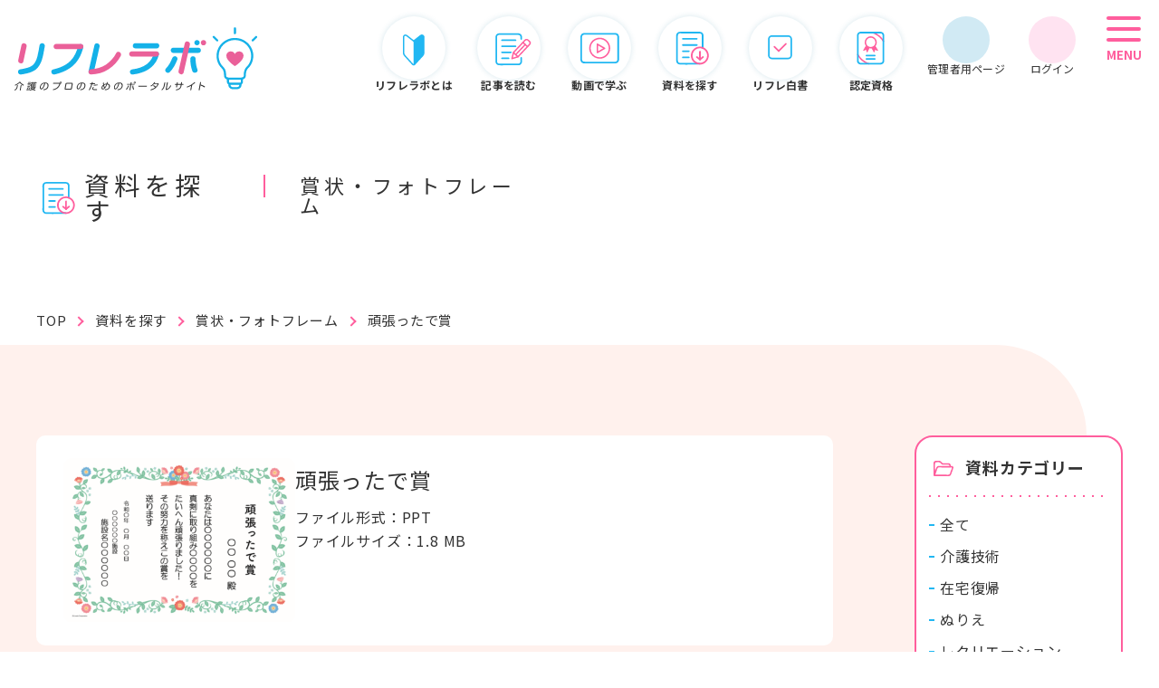

--- FILE ---
content_type: text/html; charset=UTF-8
request_url: https://refre-portal.jp/useful/%E9%A0%91%E5%BC%B5%E3%81%A3%E3%81%9F%E3%81%A7%E8%B3%9E/
body_size: 85791
content:
<!DOCTYPE html>
<html lang="ja">


<head>

    <script type="text/javascript" src="https://i01.smp.ne.jp/u/web_ashiato/js/spiralMA.js"></script>
    <script type="text/javascript">
        var spmUrl = "https://area34.smp.ne.jp/area/switch/00002G0006h0HEOwAF/web_ashiato";
        // スコアルールID（任意）
        var pageId = "";
        // 会員識別キーの値を差し替えキーワードで指定（任意）
        var param1 = "";
        // 第2引数で会員識別キーのURLパラメータ名を指定、複数可（後方優先）
        tracking(spmUrl, ['param1', 'param2', 'param3']);
    </script>

    <!-- Google Tag Manager -->
    <script>
        (function(w, d, s, l, i) {
            w[l] = w[l] || [];
            w[l].push({
                'gtm.start': new Date().getTime(),
                event: 'gtm.js'
            });
            var f = d.getElementsByTagName(s)[0],
                j = d.createElement(s),
                dl = l != 'dataLayer' ? '&l=' + l : '';
            j.async = true;
            j.src =
                'https://www.googletagmanager.com/gtm.js?id=' + i + dl;
            f.parentNode.insertBefore(j, f);
        })(window, document, 'script', 'dataLayer', 'GTM-KNS39FD3');
    </script>
    <!-- End Google Tag Manager -->
    <meta charset="UTF-8">
    <meta http-equiv="Content-Type" content="text/html; charset=UTF-8" />
    <meta http-equiv="X-UA-Compatible" content="IE=edge" />
    <meta name="viewport" content="width=device-width" />
    <link rel="shortcut icon" href="https://refre-portal.jp/wp-content/themes/refre-portal/images/favicon.ico" />
    <link rel="preconnect" href="https://fonts.googleapis.com" />
    <link rel="preconnect" href="https://fonts.gstatic.com" crossorigin />
    <link href="https://fonts.googleapis.com/css2?family=Noto+Sans+JP:wght@100;400;700&family=Quicksand:wght@400;700&display=swap" rel="stylesheet" />
    <link rel="stylesheet" href="https://refre-portal.jp/wp-content/themes/refre-portal/css/base.css" />
    <link rel="stylesheet" href="https://refre-portal.jp/wp-content/themes/refre-portal/css/common.css" />
    <link rel="stylesheet" href="https://refre-portal.jp/wp-content/themes/refre-portal/css/slick.css" />
    <link rel="stylesheet" href="https://refre-portal.jp/wp-content/themes/refre-portal/css/style.css" />
    <link rel="stylesheet" href="https://refre-portal.jp/wp-content/themes/refre-portal/css/header_renewal.css" />
    <link rel="stylesheet" href="https://refre-portal.jp/wp-content/themes/refre-portal/css/footer_renewal.css" />
    <link rel="stylesheet" href="https://refre-portal.jp/wp-content/themes/refre-portal/css/single_custom.css" />
    <link rel="stylesheet" href="https://refre-portal.jp/wp-content/themes/refre-portal/css/common_custom.css" />
    <script src="https://refre-portal.jp/wp-content/themes/refre-portal/js/menu.js" defer></script>
    <script src="https://refre-portal.jp/wp-content/themes/refre-portal/js/jquery.js"></script>
    <script src="https://refre-portal.jp/wp-content/themes/refre-portal/js/slick.min.js"></script>
    <meta name='robots' content='index, follow, max-image-preview:large, max-snippet:-1, max-video-preview:-1' />
	<style>img:is([sizes="auto" i], [sizes^="auto," i]) { contain-intrinsic-size: 3000px 1500px }</style>
	
	<!-- This site is optimized with the Yoast SEO plugin v26.8 - https://yoast.com/product/yoast-seo-wordpress/ -->
	<title>頑張ったで賞 | リフレラボ 介護のプロのためのポータルサイト</title>
	<link rel="canonical" href="https://refre-portal.jp/useful/頑張ったで賞/" />
	<meta property="og:locale" content="ja_JP" />
	<meta property="og:type" content="article" />
	<meta property="og:title" content="頑張ったで賞 | リフレラボ 介護のプロのためのポータルサイト" />
	<meta property="og:description" content="横バージョンの「頑張ったで賞」の賞状です。PowerPoint形式のため日付やお名前などの文字を書き換えることが可能です。努力や健闘を称える際のお祝いに是非ご活用ください。" />
	<meta property="og:url" content="https://refre-portal.jp/useful/頑張ったで賞/" />
	<meta property="og:site_name" content="リフレラボ 介護のプロのためのポータルサイト" />
	<meta property="article:modified_time" content="2025-11-07T06:15:30+00:00" />
	<meta property="og:image" content="https://refre-portal.jp/wp-content/uploads/2023/09/good-job-1.png" />
	<meta property="og:image:width" content="400" />
	<meta property="og:image:height" content="283" />
	<meta property="og:image:type" content="image/png" />
	<meta name="twitter:card" content="summary_large_image" />
	<meta name="twitter:label1" content="推定読み取り時間" />
	<meta name="twitter:data1" content="1分" />
	<script type="application/ld+json" class="yoast-schema-graph">{"@context":"https://schema.org","@graph":[{"@type":"WebPage","@id":"https://refre-portal.jp/useful/%e9%a0%91%e5%bc%b5%e3%81%a3%e3%81%9f%e3%81%a7%e8%b3%9e/","url":"https://refre-portal.jp/useful/%e9%a0%91%e5%bc%b5%e3%81%a3%e3%81%9f%e3%81%a7%e8%b3%9e/","name":"頑張ったで賞 | リフレラボ 介護のプロのためのポータルサイト","isPartOf":{"@id":"https://refre-portal.jp/#website"},"primaryImageOfPage":{"@id":"https://refre-portal.jp/useful/%e9%a0%91%e5%bc%b5%e3%81%a3%e3%81%9f%e3%81%a7%e8%b3%9e/#primaryimage"},"image":{"@id":"https://refre-portal.jp/useful/%e9%a0%91%e5%bc%b5%e3%81%a3%e3%81%9f%e3%81%a7%e8%b3%9e/#primaryimage"},"thumbnailUrl":"https://refre-portal.jp/wp-content/uploads/2023/09/good-job-1.png","datePublished":"2023-09-23T00:17:18+00:00","dateModified":"2025-11-07T06:15:30+00:00","breadcrumb":{"@id":"https://refre-portal.jp/useful/%e9%a0%91%e5%bc%b5%e3%81%a3%e3%81%9f%e3%81%a7%e8%b3%9e/#breadcrumb"},"inLanguage":"ja","potentialAction":[{"@type":"ReadAction","target":["https://refre-portal.jp/useful/%e9%a0%91%e5%bc%b5%e3%81%a3%e3%81%9f%e3%81%a7%e8%b3%9e/"]}]},{"@type":"ImageObject","inLanguage":"ja","@id":"https://refre-portal.jp/useful/%e9%a0%91%e5%bc%b5%e3%81%a3%e3%81%9f%e3%81%a7%e8%b3%9e/#primaryimage","url":"https://refre-portal.jp/wp-content/uploads/2023/09/good-job-1.png","contentUrl":"https://refre-portal.jp/wp-content/uploads/2023/09/good-job-1.png","width":400,"height":283},{"@type":"BreadcrumbList","@id":"https://refre-portal.jp/useful/%e9%a0%91%e5%bc%b5%e3%81%a3%e3%81%9f%e3%81%a7%e8%b3%9e/#breadcrumb","itemListElement":[{"@type":"ListItem","position":1,"name":"ホーム","item":"https://refre-portal.jp/"},{"@type":"ListItem","position":2,"name":"お役立ち資料","item":"https://refre-portal.jp/useful/"},{"@type":"ListItem","position":3,"name":"頑張ったで賞"}]},{"@type":"WebSite","@id":"https://refre-portal.jp/#website","url":"https://refre-portal.jp/","name":"リフレラボ 介護のプロのためのポータルサイト","description":"","potentialAction":[{"@type":"SearchAction","target":{"@type":"EntryPoint","urlTemplate":"https://refre-portal.jp/?s={search_term_string}"},"query-input":{"@type":"PropertyValueSpecification","valueRequired":true,"valueName":"search_term_string"}}],"inLanguage":"ja"}]}</script>
	<!-- / Yoast SEO plugin. -->


<link rel='dns-prefetch' href='//vjs.zencdn.net' />
<link rel='dns-prefetch' href='//fonts.googleapis.com' />
<script type="text/javascript">
/* <![CDATA[ */
window._wpemojiSettings = {"baseUrl":"https:\/\/s.w.org\/images\/core\/emoji\/16.0.1\/72x72\/","ext":".png","svgUrl":"https:\/\/s.w.org\/images\/core\/emoji\/16.0.1\/svg\/","svgExt":".svg","source":{"concatemoji":"https:\/\/refre-portal.jp\/wp-includes\/js\/wp-emoji-release.min.js?ver=97331f9107d9c1040e16fcbd4bd8d8d5"}};
/*! This file is auto-generated */
!function(s,n){var o,i,e;function c(e){try{var t={supportTests:e,timestamp:(new Date).valueOf()};sessionStorage.setItem(o,JSON.stringify(t))}catch(e){}}function p(e,t,n){e.clearRect(0,0,e.canvas.width,e.canvas.height),e.fillText(t,0,0);var t=new Uint32Array(e.getImageData(0,0,e.canvas.width,e.canvas.height).data),a=(e.clearRect(0,0,e.canvas.width,e.canvas.height),e.fillText(n,0,0),new Uint32Array(e.getImageData(0,0,e.canvas.width,e.canvas.height).data));return t.every(function(e,t){return e===a[t]})}function u(e,t){e.clearRect(0,0,e.canvas.width,e.canvas.height),e.fillText(t,0,0);for(var n=e.getImageData(16,16,1,1),a=0;a<n.data.length;a++)if(0!==n.data[a])return!1;return!0}function f(e,t,n,a){switch(t){case"flag":return n(e,"\ud83c\udff3\ufe0f\u200d\u26a7\ufe0f","\ud83c\udff3\ufe0f\u200b\u26a7\ufe0f")?!1:!n(e,"\ud83c\udde8\ud83c\uddf6","\ud83c\udde8\u200b\ud83c\uddf6")&&!n(e,"\ud83c\udff4\udb40\udc67\udb40\udc62\udb40\udc65\udb40\udc6e\udb40\udc67\udb40\udc7f","\ud83c\udff4\u200b\udb40\udc67\u200b\udb40\udc62\u200b\udb40\udc65\u200b\udb40\udc6e\u200b\udb40\udc67\u200b\udb40\udc7f");case"emoji":return!a(e,"\ud83e\udedf")}return!1}function g(e,t,n,a){var r="undefined"!=typeof WorkerGlobalScope&&self instanceof WorkerGlobalScope?new OffscreenCanvas(300,150):s.createElement("canvas"),o=r.getContext("2d",{willReadFrequently:!0}),i=(o.textBaseline="top",o.font="600 32px Arial",{});return e.forEach(function(e){i[e]=t(o,e,n,a)}),i}function t(e){var t=s.createElement("script");t.src=e,t.defer=!0,s.head.appendChild(t)}"undefined"!=typeof Promise&&(o="wpEmojiSettingsSupports",i=["flag","emoji"],n.supports={everything:!0,everythingExceptFlag:!0},e=new Promise(function(e){s.addEventListener("DOMContentLoaded",e,{once:!0})}),new Promise(function(t){var n=function(){try{var e=JSON.parse(sessionStorage.getItem(o));if("object"==typeof e&&"number"==typeof e.timestamp&&(new Date).valueOf()<e.timestamp+604800&&"object"==typeof e.supportTests)return e.supportTests}catch(e){}return null}();if(!n){if("undefined"!=typeof Worker&&"undefined"!=typeof OffscreenCanvas&&"undefined"!=typeof URL&&URL.createObjectURL&&"undefined"!=typeof Blob)try{var e="postMessage("+g.toString()+"("+[JSON.stringify(i),f.toString(),p.toString(),u.toString()].join(",")+"));",a=new Blob([e],{type:"text/javascript"}),r=new Worker(URL.createObjectURL(a),{name:"wpTestEmojiSupports"});return void(r.onmessage=function(e){c(n=e.data),r.terminate(),t(n)})}catch(e){}c(n=g(i,f,p,u))}t(n)}).then(function(e){for(var t in e)n.supports[t]=e[t],n.supports.everything=n.supports.everything&&n.supports[t],"flag"!==t&&(n.supports.everythingExceptFlag=n.supports.everythingExceptFlag&&n.supports[t]);n.supports.everythingExceptFlag=n.supports.everythingExceptFlag&&!n.supports.flag,n.DOMReady=!1,n.readyCallback=function(){n.DOMReady=!0}}).then(function(){return e}).then(function(){var e;n.supports.everything||(n.readyCallback(),(e=n.source||{}).concatemoji?t(e.concatemoji):e.wpemoji&&e.twemoji&&(t(e.twemoji),t(e.wpemoji)))}))}((window,document),window._wpemojiSettings);
/* ]]> */
</script>
<link rel='stylesheet' id='wpfp-css' href='https://refre-portal.jp/wp-content/plugins/wp-favorite-posts/wpfp.css' type='text/css' />
<style id='wp-emoji-styles-inline-css' type='text/css'>

	img.wp-smiley, img.emoji {
		display: inline !important;
		border: none !important;
		box-shadow: none !important;
		height: 1em !important;
		width: 1em !important;
		margin: 0 0.07em !important;
		vertical-align: -0.1em !important;
		background: none !important;
		padding: 0 !important;
	}
</style>
<link rel='stylesheet' id='wp-block-library-css' href='https://refre-portal.jp/wp-includes/css/dist/block-library/style.min.css?ver=97331f9107d9c1040e16fcbd4bd8d8d5' type='text/css' media='all' />
<style id='classic-theme-styles-inline-css' type='text/css'>
/*! This file is auto-generated */
.wp-block-button__link{color:#fff;background-color:#32373c;border-radius:9999px;box-shadow:none;text-decoration:none;padding:calc(.667em + 2px) calc(1.333em + 2px);font-size:1.125em}.wp-block-file__button{background:#32373c;color:#fff;text-decoration:none}
</style>
<link rel='stylesheet' id='sml_blocks-css' href='https://refre-portal.jp/wp-content/plugins/wp-member-login-by-spiral/custom_blocks/version_one/dist/blocks-main.css?ver=97331f9107d9c1040e16fcbd4bd8d8d5' type='text/css' media='all' />
<style id='global-styles-inline-css' type='text/css'>
:root{--wp--preset--aspect-ratio--square: 1;--wp--preset--aspect-ratio--4-3: 4/3;--wp--preset--aspect-ratio--3-4: 3/4;--wp--preset--aspect-ratio--3-2: 3/2;--wp--preset--aspect-ratio--2-3: 2/3;--wp--preset--aspect-ratio--16-9: 16/9;--wp--preset--aspect-ratio--9-16: 9/16;--wp--preset--color--black: #000000;--wp--preset--color--cyan-bluish-gray: #abb8c3;--wp--preset--color--white: #ffffff;--wp--preset--color--pale-pink: #f78da7;--wp--preset--color--vivid-red: #cf2e2e;--wp--preset--color--luminous-vivid-orange: #ff6900;--wp--preset--color--luminous-vivid-amber: #fcb900;--wp--preset--color--light-green-cyan: #7bdcb5;--wp--preset--color--vivid-green-cyan: #00d084;--wp--preset--color--pale-cyan-blue: #8ed1fc;--wp--preset--color--vivid-cyan-blue: #0693e3;--wp--preset--color--vivid-purple: #9b51e0;--wp--preset--gradient--vivid-cyan-blue-to-vivid-purple: linear-gradient(135deg,rgba(6,147,227,1) 0%,rgb(155,81,224) 100%);--wp--preset--gradient--light-green-cyan-to-vivid-green-cyan: linear-gradient(135deg,rgb(122,220,180) 0%,rgb(0,208,130) 100%);--wp--preset--gradient--luminous-vivid-amber-to-luminous-vivid-orange: linear-gradient(135deg,rgba(252,185,0,1) 0%,rgba(255,105,0,1) 100%);--wp--preset--gradient--luminous-vivid-orange-to-vivid-red: linear-gradient(135deg,rgba(255,105,0,1) 0%,rgb(207,46,46) 100%);--wp--preset--gradient--very-light-gray-to-cyan-bluish-gray: linear-gradient(135deg,rgb(238,238,238) 0%,rgb(169,184,195) 100%);--wp--preset--gradient--cool-to-warm-spectrum: linear-gradient(135deg,rgb(74,234,220) 0%,rgb(151,120,209) 20%,rgb(207,42,186) 40%,rgb(238,44,130) 60%,rgb(251,105,98) 80%,rgb(254,248,76) 100%);--wp--preset--gradient--blush-light-purple: linear-gradient(135deg,rgb(255,206,236) 0%,rgb(152,150,240) 100%);--wp--preset--gradient--blush-bordeaux: linear-gradient(135deg,rgb(254,205,165) 0%,rgb(254,45,45) 50%,rgb(107,0,62) 100%);--wp--preset--gradient--luminous-dusk: linear-gradient(135deg,rgb(255,203,112) 0%,rgb(199,81,192) 50%,rgb(65,88,208) 100%);--wp--preset--gradient--pale-ocean: linear-gradient(135deg,rgb(255,245,203) 0%,rgb(182,227,212) 50%,rgb(51,167,181) 100%);--wp--preset--gradient--electric-grass: linear-gradient(135deg,rgb(202,248,128) 0%,rgb(113,206,126) 100%);--wp--preset--gradient--midnight: linear-gradient(135deg,rgb(2,3,129) 0%,rgb(40,116,252) 100%);--wp--preset--font-size--small: 13px;--wp--preset--font-size--medium: 20px;--wp--preset--font-size--large: 36px;--wp--preset--font-size--x-large: 42px;--wp--preset--font-size--noto-sans-jp: 16px;--wp--preset--spacing--20: 0.44rem;--wp--preset--spacing--30: 0.67rem;--wp--preset--spacing--40: 1rem;--wp--preset--spacing--50: 1.5rem;--wp--preset--spacing--60: 2.25rem;--wp--preset--spacing--70: 3.38rem;--wp--preset--spacing--80: 5.06rem;--wp--preset--shadow--natural: 6px 6px 9px rgba(0, 0, 0, 0.2);--wp--preset--shadow--deep: 12px 12px 50px rgba(0, 0, 0, 0.4);--wp--preset--shadow--sharp: 6px 6px 0px rgba(0, 0, 0, 0.2);--wp--preset--shadow--outlined: 6px 6px 0px -3px rgba(255, 255, 255, 1), 6px 6px rgba(0, 0, 0, 1);--wp--preset--shadow--crisp: 6px 6px 0px rgba(0, 0, 0, 1);}:where(.is-layout-flex){gap: 0.5em;}:where(.is-layout-grid){gap: 0.5em;}body .is-layout-flex{display: flex;}.is-layout-flex{flex-wrap: wrap;align-items: center;}.is-layout-flex > :is(*, div){margin: 0;}body .is-layout-grid{display: grid;}.is-layout-grid > :is(*, div){margin: 0;}:where(.wp-block-columns.is-layout-flex){gap: 2em;}:where(.wp-block-columns.is-layout-grid){gap: 2em;}:where(.wp-block-post-template.is-layout-flex){gap: 1.25em;}:where(.wp-block-post-template.is-layout-grid){gap: 1.25em;}.has-black-color{color: var(--wp--preset--color--black) !important;}.has-cyan-bluish-gray-color{color: var(--wp--preset--color--cyan-bluish-gray) !important;}.has-white-color{color: var(--wp--preset--color--white) !important;}.has-pale-pink-color{color: var(--wp--preset--color--pale-pink) !important;}.has-vivid-red-color{color: var(--wp--preset--color--vivid-red) !important;}.has-luminous-vivid-orange-color{color: var(--wp--preset--color--luminous-vivid-orange) !important;}.has-luminous-vivid-amber-color{color: var(--wp--preset--color--luminous-vivid-amber) !important;}.has-light-green-cyan-color{color: var(--wp--preset--color--light-green-cyan) !important;}.has-vivid-green-cyan-color{color: var(--wp--preset--color--vivid-green-cyan) !important;}.has-pale-cyan-blue-color{color: var(--wp--preset--color--pale-cyan-blue) !important;}.has-vivid-cyan-blue-color{color: var(--wp--preset--color--vivid-cyan-blue) !important;}.has-vivid-purple-color{color: var(--wp--preset--color--vivid-purple) !important;}.has-black-background-color{background-color: var(--wp--preset--color--black) !important;}.has-cyan-bluish-gray-background-color{background-color: var(--wp--preset--color--cyan-bluish-gray) !important;}.has-white-background-color{background-color: var(--wp--preset--color--white) !important;}.has-pale-pink-background-color{background-color: var(--wp--preset--color--pale-pink) !important;}.has-vivid-red-background-color{background-color: var(--wp--preset--color--vivid-red) !important;}.has-luminous-vivid-orange-background-color{background-color: var(--wp--preset--color--luminous-vivid-orange) !important;}.has-luminous-vivid-amber-background-color{background-color: var(--wp--preset--color--luminous-vivid-amber) !important;}.has-light-green-cyan-background-color{background-color: var(--wp--preset--color--light-green-cyan) !important;}.has-vivid-green-cyan-background-color{background-color: var(--wp--preset--color--vivid-green-cyan) !important;}.has-pale-cyan-blue-background-color{background-color: var(--wp--preset--color--pale-cyan-blue) !important;}.has-vivid-cyan-blue-background-color{background-color: var(--wp--preset--color--vivid-cyan-blue) !important;}.has-vivid-purple-background-color{background-color: var(--wp--preset--color--vivid-purple) !important;}.has-black-border-color{border-color: var(--wp--preset--color--black) !important;}.has-cyan-bluish-gray-border-color{border-color: var(--wp--preset--color--cyan-bluish-gray) !important;}.has-white-border-color{border-color: var(--wp--preset--color--white) !important;}.has-pale-pink-border-color{border-color: var(--wp--preset--color--pale-pink) !important;}.has-vivid-red-border-color{border-color: var(--wp--preset--color--vivid-red) !important;}.has-luminous-vivid-orange-border-color{border-color: var(--wp--preset--color--luminous-vivid-orange) !important;}.has-luminous-vivid-amber-border-color{border-color: var(--wp--preset--color--luminous-vivid-amber) !important;}.has-light-green-cyan-border-color{border-color: var(--wp--preset--color--light-green-cyan) !important;}.has-vivid-green-cyan-border-color{border-color: var(--wp--preset--color--vivid-green-cyan) !important;}.has-pale-cyan-blue-border-color{border-color: var(--wp--preset--color--pale-cyan-blue) !important;}.has-vivid-cyan-blue-border-color{border-color: var(--wp--preset--color--vivid-cyan-blue) !important;}.has-vivid-purple-border-color{border-color: var(--wp--preset--color--vivid-purple) !important;}.has-vivid-cyan-blue-to-vivid-purple-gradient-background{background: var(--wp--preset--gradient--vivid-cyan-blue-to-vivid-purple) !important;}.has-light-green-cyan-to-vivid-green-cyan-gradient-background{background: var(--wp--preset--gradient--light-green-cyan-to-vivid-green-cyan) !important;}.has-luminous-vivid-amber-to-luminous-vivid-orange-gradient-background{background: var(--wp--preset--gradient--luminous-vivid-amber-to-luminous-vivid-orange) !important;}.has-luminous-vivid-orange-to-vivid-red-gradient-background{background: var(--wp--preset--gradient--luminous-vivid-orange-to-vivid-red) !important;}.has-very-light-gray-to-cyan-bluish-gray-gradient-background{background: var(--wp--preset--gradient--very-light-gray-to-cyan-bluish-gray) !important;}.has-cool-to-warm-spectrum-gradient-background{background: var(--wp--preset--gradient--cool-to-warm-spectrum) !important;}.has-blush-light-purple-gradient-background{background: var(--wp--preset--gradient--blush-light-purple) !important;}.has-blush-bordeaux-gradient-background{background: var(--wp--preset--gradient--blush-bordeaux) !important;}.has-luminous-dusk-gradient-background{background: var(--wp--preset--gradient--luminous-dusk) !important;}.has-pale-ocean-gradient-background{background: var(--wp--preset--gradient--pale-ocean) !important;}.has-electric-grass-gradient-background{background: var(--wp--preset--gradient--electric-grass) !important;}.has-midnight-gradient-background{background: var(--wp--preset--gradient--midnight) !important;}.has-small-font-size{font-size: var(--wp--preset--font-size--small) !important;}.has-medium-font-size{font-size: var(--wp--preset--font-size--medium) !important;}.has-large-font-size{font-size: var(--wp--preset--font-size--large) !important;}.has-x-large-font-size{font-size: var(--wp--preset--font-size--x-large) !important;}
:where(.wp-block-post-template.is-layout-flex){gap: 1.25em;}:where(.wp-block-post-template.is-layout-grid){gap: 1.25em;}
:where(.wp-block-columns.is-layout-flex){gap: 2em;}:where(.wp-block-columns.is-layout-grid){gap: 2em;}
:root :where(.wp-block-pullquote){font-size: 1.5em;line-height: 1.6;}
</style>
<link rel='stylesheet' id='spiral-member-login-plugin-styles-css' href='https://refre-portal.jp/wp-content/plugins/wp-member-login-by-spiral/version_one/css/public.css?ver=2.0.0' type='text/css' media='all' />
<link rel='stylesheet' id='noto-sans-jp-css' href='https://fonts.googleapis.com/css2?family=Noto+Sans+JP:wght@400;700&#038;display=swap' type='text/css' media='all' />
<link rel='stylesheet' id='videojs-style-css' href='https://vjs.zencdn.net/7.8.4/video-js.css?ver=97331f9107d9c1040e16fcbd4bd8d8d5' type='text/css' media='all' />
<link rel='stylesheet' id='simple-favorites-css' href='https://refre-portal.jp/wp-content/plugins/favorites/assets/css/favorites.css?ver=2.3.6' type='text/css' media='all' />
<script type="text/javascript" src="https://refre-portal.jp/wp-content/plugins/wp-member-login-by-spiral/version_one/js/public.js?ver=2.0.0" id="spiral-member-login-plugin-script-js"></script>
<script type="text/javascript" id="favorites-js-extra">
/* <![CDATA[ */
var favorites_data = {"ajaxurl":"https:\/\/refre-portal.jp\/wp-admin\/admin-ajax.php","nonce":"95288ec4cd","favorite":"\u30d6\u30c3\u30af\u30de\u30fc\u30af","favorited":"\u30d6\u30c3\u30af\u30de\u30fc\u30af","includecount":"1","indicate_loading":"","loading_text":"Loading","loading_image":"","loading_image_active":"","loading_image_preload":"","cache_enabled":"1","button_options":{"button_type":{"label":"\u30d6\u30c3\u30af\u30de\u30fc\u30af","icon":"<i class=\"sf-icon-bookmark\"><\/i>","icon_class":"sf-icon-bookmark","state_default":"\u30d6\u30c3\u30af\u30de\u30fc\u30af","state_active":"\u30d6\u30c3\u30af\u30de\u30fc\u30af\u6e08\u307f"},"custom_colors":false,"box_shadow":false,"include_count":true,"default":{"background_default":false,"border_default":false,"text_default":false,"icon_default":false,"count_default":false},"active":{"background_active":false,"border_active":false,"text_active":false,"icon_active":false,"count_active":false}},"authentication_modal_content":"<p>Please login to add favorites.<\/p>\n<p><a href=\"#\" data-favorites-modal-close>Dismiss this notice<\/a><\/p>\n","authentication_redirect":"","dev_mode":"","logged_in":"","user_id":"0","authentication_redirect_url":"https:\/\/refre-portal.jp\/wp-login.php"};
/* ]]> */
</script>
<script type="text/javascript" src="https://refre-portal.jp/wp-content/plugins/favorites/assets/js/favorites.min.js?ver=2.3.6" id="favorites-js"></script>
<link rel="https://api.w.org/" href="https://refre-portal.jp/wp-json/" /><link rel="alternate" title="JSON" type="application/json" href="https://refre-portal.jp/wp-json/wp/v2/useful/2338" /><link rel="EditURI" type="application/rsd+xml" title="RSD" href="https://refre-portal.jp/xmlrpc.php?rsd" />
<link rel='shortlink' href='https://refre-portal.jp/?p=2338' />
<meta name="generator" content="Elementor 3.34.2; features: e_font_icon_svg, additional_custom_breakpoints; settings: css_print_method-external, google_font-enabled, font_display-swap">
			<style>
				.e-con.e-parent:nth-of-type(n+4):not(.e-lazyloaded):not(.e-no-lazyload),
				.e-con.e-parent:nth-of-type(n+4):not(.e-lazyloaded):not(.e-no-lazyload) * {
					background-image: none !important;
				}
				@media screen and (max-height: 1024px) {
					.e-con.e-parent:nth-of-type(n+3):not(.e-lazyloaded):not(.e-no-lazyload),
					.e-con.e-parent:nth-of-type(n+3):not(.e-lazyloaded):not(.e-no-lazyload) * {
						background-image: none !important;
					}
				}
				@media screen and (max-height: 640px) {
					.e-con.e-parent:nth-of-type(n+2):not(.e-lazyloaded):not(.e-no-lazyload),
					.e-con.e-parent:nth-of-type(n+2):not(.e-lazyloaded):not(.e-no-lazyload) * {
						background-image: none !important;
					}
				}
			</style>
			    <script async src="https://cse.google.com/cse.js?cx=d0e1ea8bded0e40d5"></script>
</head>

<body class="wp-singular useful-template-default single single-useful postid-2338 wp-theme-refre-portal l-page addpankuzu elementor-default elementor-kit-60101">
    <!-- Google Tag Manager (noscript) -->
    <noscript><iframe src="https://www.googletagmanager.com/ns.html?id=GTM-KNS39FD3" height="0" width="0" style="display:none;visibility:hidden"></iframe></noscript>
    <!-- End Google Tag Manager (noscript) -->

    <!-- HEADER -->
    <header id="header_renewal" class=" 
        ">
        <!-- <header id="header_renewal" class="logged_in"> -->
        <div id="header_main" class="header_wrap">
            <div class="header_inner">
                <div class="logo_wrap">
                    <a href="https://refre-portal.jp">
                        <h1 id="logo">
                            <picture>
                                <source media="(max-width: 750px)" srcset="https://refre-portal.jp/wp-content/themes/refre-portal/images/common/logo_sp.svg">
                                <img src="https://refre-portal.jp/wp-content/themes/refre-portal/images/common/logo.svg" alt="リフレラボ">
                            </picture>
                        </h1>
                    </a>
                    <a href="https://refre-portal.jp/mypage/" class="mypage">
                        <p class="header_logo_admin_txt">管理者用ページ</p>
                    </a>
                </div>
                <div class="header_menus_wrap">
                    <div class="header_menus">
                        <div id="nomal_menu_list" class="header_menu_list">
                            <a href="https://refre-portal.jp/beginner/" class="header_menu_item">
                                <span class="header_menu_image_wrap"><img src="https://refre-portal.jp/wp-content/themes/refre-portal/images/common/icon_how_to.svg" alt="" /></span>
                                <span class="header_menu_text">リフレラボとは</span>
                            </a>
                            <a href="https://refre-portal.jp/news/" class="header_menu_item header_menu_item_other">
                                <span class="header_menu_image_wrap news">
                                    <img src="https://refre-portal.jp/wp-content/themes/refre-portal/images/common/icon_news_and_column.svg" alt="" />
                                    <img src="https://refre-portal.jp/wp-content/themes/refre-portal/images/common/icon_news_and_column_hover.svg" alt="" />
                                </span>
                                <span class="header_menu_text">記事を読む</span>
                            </a>
                            <a href="https://refre-portal.jp/movie/" class="header_menu_item header_menu_item_other">
                                <span class="header_menu_image_wrap movie">
                                    <img src="https://refre-portal.jp/wp-content/themes/refre-portal/images/common/icon_study_movie.svg" alt="" />
                                    <img src="https://refre-portal.jp/wp-content/themes/refre-portal/images/common/icon_study_movie_hover.svg" alt="" />
                                </span>
                                <span class="header_menu_text">動画で学ぶ</span>
                            </a>
                            <a href="https://refre-portal.jp/useful/" class="header_menu_item header_menu_item_other">
                                <span class="header_menu_image_wrap useful">
                                    <img src="https://refre-portal.jp/wp-content/themes/refre-portal/images/common/icon_useful.svg" alt="" />
                                    <img src="https://refre-portal.jp/wp-content/themes/refre-portal/images/common/icon_useful_hover.svg" alt="" />
                                </span>
                                <span class="header_menu_text">資料を探す</span>
                            </a>
                            <a href="https://refre-portal.jp/white-paper/" class="header_menu_item">
                                <span class="header_menu_image_wrap"><img src="https://refre-portal.jp/wp-content/themes/refre-portal/images/common/icon_white_paper.svg" alt="" /></span>
                                <span class="header_menu_text">リフレ白書</span>
                            </a>
                            <a href="https://refre-portal.jp/certificate/" class="header_menu_item">
                                <span class="header_menu_image_wrap"><img src="https://refre-portal.jp/wp-content/themes/refre-portal/images/common/icon_license.svg" alt="" /></span>
                                <span class="header_menu_text">認定資格</span>
                            </a>
                        </div>
                        <div id="admin_menu_list" class="header_menu_list">
                            <a href="/mypage/" class="header_menu_item">
                                <span class="header_menu_image_wrap"><img src="https://refre-portal.jp/wp-content/themes/refre-portal/images/common/icon_userinfo.svg" alt="" /></span>
                                <span class="header_menu_text">会員情報</span>
                            </a>
                                                        <a href="/login/?redirect_to=stock"><span class="header_menu_image_wrap"><img src="https://refre-portal.jp/wp-content/themes/refre-portal/images/common/icon_system.svg" alt="" /></span><span class="header_menu_text">期限管理システム</span></a>                                                        <a href="https://ma.livedo.jp/lp/seminar" class="header_menu_item">
                                <span class="header_menu_image_wrap"><img src="https://refre-portal.jp/wp-content/themes/refre-portal/images/common/icon_online_seminar.svg" alt="" /></span>
                                <span class="header_menu_text">オンラインセミナー</span>
                            </a>
                            <a href="https://livedo.meclib.jp/library/books/procare2025/book/index.html#target/page_no=1" target="_blank" class="header_menu_item">
                                <span class="header_menu_image_wrap"><img src="https://refre-portal.jp/wp-content/themes/refre-portal/images/common/icon_catalog.svg" alt="" /></span>
                                <span class="header_menu_text">商品カタログ</span>
                            </a>
                        </div>
                        <div class="header_account_menu_list">
                            <a href="https://refre-portal.jp/login/?redirect_to=mypage" id="admin_page_link" class="header_account_menu_item">
                                <span class="header_menu_image_wrap admin"><img src="https://refre-portal.jp/wp-content/themes/refre-portal/images/common/icon_admin.svg" alt="" /></span>
                                <span class="header_menu_text">管理者用ページ</span>
                            </a>
                            <a href="https://refre-portal.jp/login/" class="header_account_menu_item login_btn btn__redirect">
                                <span class="header_menu_image_wrap login"><img src="https://refre-portal.jp/wp-content/themes/refre-portal/images/common/icon_login_ren.svg" alt="" /></span>
                                <span class="header_menu_text">ログイン</span>
                            </a>
                            <a href="https://refre-portal.jp/logout/" class="header_account_menu_item logout_btn">
                                <span class="header_menu_image_wrap logout"><img src="https://refre-portal.jp/wp-content/themes/refre-portal/images/common/icon_logout_ren.svg" alt="" /></span>
                                <span class="header_menu_text">ログアウト</span>
                            </a>
                        </div>
                        <div class="header_menu_btn_wrap">
                            <button class="header_menu_btn">
                                <span class="header_menu_btn_image_wrap">
                                    <span></span>
                                    <span></span>
                                    <span></span>
                                </span>
                                <span class="header_menu_btn_text">MENU</span>
                            </button>
                        </div>
                    </div>
                </div>
            </div>
        </div>
        <div id="header_modal" class="header_modal">
            <div class="header_modal_wrap">
                <div class="header_close_btn_inner">
                    <button class="header_close_btn">
                        <span></span>
                        <span></span>
                    </button>
                </div>
                <div class="header_modal_inner">
                    <div class="header_inner">
                        <div class="h_main_menu_wrap">
                            <!-- メイン左側 -->
                            <div class="h_main_menu_inner h_main_menu_inner_left">
                                <div class="h_main_menu_content_inner">
                                    <p class="h_main_menu_content_ttl sp_only">リフレラボ</p>
                                    <ul class="h_main_menu_content_list">
                                        <li class="h_main_menu_content_item h_main_menu_content_item_other">
                                            <a href="https://refre-portal.jp/news/" class="h_main_menu_content_anchor">
                                                <span class="h_main_menu_content_image_wrap news">
                                                    <img src="https://refre-portal.jp/wp-content/themes/refre-portal/images/common/icon_news_and_column.svg" alt="" />
                                                    <img src="https://refre-portal.jp/wp-content/themes/refre-portal/images/common/icon_news_and_column_hover.svg" alt="" />
                                                </span>
                                                <span class="h_main_menu_content_text">記事を読む</span>
                                            </a>
                                        </li>
                                        <li class="h_main_menu_content_item h_main_menu_content_item_other">
                                            <a href="https://refre-portal.jp/movie/" class="h_main_menu_content_anchor">
                                                <span class="h_main_menu_content_image_wrap movie">
                                                    <img src="https://refre-portal.jp/wp-content/themes/refre-portal/images/common/icon_study_movie.svg" alt="" />
                                                    <img src="https://refre-portal.jp/wp-content/themes/refre-portal/images/common/icon_study_movie_hover.svg" alt="" />
                                                </span>
                                                <span class="h_main_menu_content_text">動画で学ぶ</span>
                                            </a>
                                        </li>
                                        <li class="h_main_menu_content_item h_main_menu_content_item_other">
                                            <a href="https://refre-portal.jp/useful/" class="h_main_menu_content_anchor">
                                                <span class="h_main_menu_content_image_wrap useful">
                                                    <img src="https://refre-portal.jp/wp-content/themes/refre-portal/images/common/icon_useful.svg" alt="" />
                                                    <img src="https://refre-portal.jp/wp-content/themes/refre-portal/images/common/icon_useful_hover.svg" alt="" />
                                                </span>
                                                <span class="h_main_menu_content_text">資料を探す</span>
                                            </a>
                                        </li>
                                        <li class="h_main_menu_content_item">
                                            <a href="https://refre-portal.jp/white-paper/" class="h_main_menu_content_anchor">
                                                <span class="h_main_menu_content_image_wrap">
                                                    <img src="https://refre-portal.jp/wp-content/themes/refre-portal/images/common/icon_white_paper.svg" alt="" />
                                                </span>
                                                <span class="h_main_menu_content_text">リフレ白書</span>
                                            </a>
                                        </li>
                                        <li class="h_main_menu_content_item">
                                            <a href="https://refre-portal.jp/certificate/" class="h_main_menu_content_anchor">
                                                <span class="h_main_menu_content_image_wrap">
                                                    <img src="https://refre-portal.jp/wp-content/themes/refre-portal/images/common/icon_license.svg" alt="" />
                                                </span>
                                                <span class="h_main_menu_content_text">認定資格</span>
                                            </a>
                                        </li>
                                        <li class="h_main_menu_content_item">
                                            <a href="https://refre-portal.jp/beginner/" class="h_main_menu_content_anchor">
                                                <span class="h_main_menu_content_image_wrap">
                                                    <img src="https://refre-portal.jp/wp-content/themes/refre-portal/images/common/icon_how_to.svg" alt="" />
                                                </span>
                                                <span class="h_main_menu_content_text">リフレラボとは</span>
                                            </a>
                                        </li>
                                    </ul>
                                    <div class="h_main_menu_tag_list_inner close">
                                        <p class="h_main_menu_tag_list_ttl">
                                            <img class="h_main_menu_tag_list_icon" src="https://refre-portal.jp/wp-content/themes/refre-portal/images/common/icon_folders.svg" alt="">
                                            キーワードから探す
                                        </p>
                                        <ul class="h_main_menu_tag_list">
                                                                                                                                                <li class="h_main_menu_tag_item">
                                                        <a href="https://refre-portal.jp/tag/refre-diaper/" class="h_main_menu_tag_anchor">#紙おむつ（リフレ）</a>
                                                    </li>
                                                                                                    <li class="h_main_menu_tag_item">
                                                        <a href="https://refre-portal.jp/tag/care-technique/" class="h_main_menu_tag_anchor">#介護技術</a>
                                                    </li>
                                                                                                    <li class="h_main_menu_tag_item">
                                                        <a href="https://refre-portal.jp/tag/infection-control/" class="h_main_menu_tag_anchor">#感染症</a>
                                                    </li>
                                                                                                    <li class="h_main_menu_tag_item">
                                                        <a href="https://refre-portal.jp/tag/recreation/" class="h_main_menu_tag_anchor">#レクリエーション</a>
                                                    </li>
                                                                                                    <li class="h_main_menu_tag_item">
                                                        <a href="https://refre-portal.jp/tag/bcp/" class="h_main_menu_tag_anchor">#BCP</a>
                                                    </li>
                                                                                                    <li class="h_main_menu_tag_item">
                                                        <a href="https://refre-portal.jp/tag/home-rehabilitation/" class="h_main_menu_tag_anchor">#在宅復帰</a>
                                                    </li>
                                                                                                    <li class="h_main_menu_tag_item">
                                                        <a href="https://refre-portal.jp/tag/training/" class="h_main_menu_tag_anchor">#研修</a>
                                                    </li>
                                                                                                    <li class="h_main_menu_tag_item">
                                                        <a href="https://refre-portal.jp/tag/human-resource-development/" class="h_main_menu_tag_anchor">#人材育成</a>
                                                    </li>
                                                                                                    <li class="h_main_menu_tag_item">
                                                        <a href="https://refre-portal.jp/tag/facility-management/" class="h_main_menu_tag_anchor">#施設経営情報</a>
                                                    </li>
                                                                                                    <li class="h_main_menu_tag_item">
                                                        <a href="https://refre-portal.jp/tag/dementia-care/" class="h_main_menu_tag_anchor">#認知症</a>
                                                    </li>
                                                                                                    <li class="h_main_menu_tag_item">
                                                        <a href="https://refre-portal.jp/tag/coloring/" class="h_main_menu_tag_anchor">#ぬりえ</a>
                                                    </li>
                                                                                                    <li class="h_main_menu_tag_item">
                                                        <a href="https://refre-portal.jp/tag/case-study/" class="h_main_menu_tag_anchor">#事例紹介</a>
                                                    </li>
                                                                                                    <li class="h_main_menu_tag_item">
                                                        <a href="https://refre-portal.jp/tag/multilingual-support/" class="h_main_menu_tag_anchor">#外国語対応</a>
                                                    </li>
                                                                                                    <li class="h_main_menu_tag_item">
                                                        <a href="https://refre-portal.jp/tag/bowel-care/" class="h_main_menu_tag_anchor">#排便</a>
                                                    </li>
                                                                                                    <li class="h_main_menu_tag_item">
                                                        <a href="https://refre-portal.jp/tag/for-managers/" class="h_main_menu_tag_anchor">#経営者向け</a>
                                                    </li>
                                                                                                    <li class="h_main_menu_tag_item">
                                                        <a href="https://refre-portal.jp/tag/for-staff/" class="h_main_menu_tag_anchor">#現場向け</a>
                                                    </li>
                                                                                                                                    </ul>
                                        <div class="h_main_menu_content_toggle_btn_wrap">
                                            <div class="h_main_menu_content_toggle_btn open">
                                                <span class="h_main_menu_content_toggle_btn_text">もっと見る</span>
                                                <span class="h_main_menu_content_toggle_btn_icon"></span>
                                            </div>
                                            <div class="h_main_menu_content_toggle_btn close">
                                                <span class="h_main_menu_content_toggle_btn_text">閉じる</span>
                                                <span class="h_main_menu_content_toggle_btn_icon"></span>
                                            </div>
                                        </div>
                                    </div>
                                </div>
                            </div>
                            <!-- メイン右側 -->
                            <div class="h_main_menu_inner h_main_menu_inner_right">
                                <div id="h_login_logout_wrap" class="">
                                    <div id="h_login" class="h_main_menu_content_inner sp_order1">
                                        <p class="h_main_menu_content_ttl">
                                            <a href="https://refre-portal.jp/login/" class="btn__redirect">
                                                ログイン
                                                <img src="https://refre-portal.jp/wp-content/themes/refre-portal/images/common/icon_arrow_right.png" alt="" />
                                            </a>
                                        </p>
                                    </div>
                                    <div id="h_logout" class="h_main_menu_content_inner sp_order2">
                                        <p class="h_main_menu_content_ttl">
                                            <a href="https://refre-portal.jp/logout/">
                                                ログアウト
                                                <img src="https://refre-portal.jp/wp-content/themes/refre-portal/images/common/icon_arrow_right.png" alt="" />
                                            </a>
                                        </p>
                                    </div>
                                </div>
                                <div class="h_main_menu_content_inner sp_order4 close">
                                    <p class="h_main_menu_content_ttl sp_header_toggle_btn">
                                        管理者用メニュー
                                        <span class="h_main_menu_content_ttl_icon sp_only"></span>
                                    </p>
                                    <ul class="h_main_menu_content_list h_main_menu_content_list_admin toggle_content">
                                        <li class="h_main_menu_content_item">
                                            <a href="https://refre-portal.jp/mypage/" class="h_main_menu_content_anchor">
                                                <span class="h_main_menu_content_image_wrap">
                                                    <img src="https://refre-portal.jp/wp-content/themes/refre-portal/images/common/icon_userinfo.svg" alt="" />
                                                </span>
                                                <span class="h_main_menu_content_text">会員情報</span>
                                            </a>
                                        </li>
                                        <li class="h_main_menu_content_item">
                                                                                        <a href="/login/?redirect_to=stock" class="h_main_menu_content_anchor"><span class="h_main_menu_content_image_wrap"><img src="https://refre-portal.jp/wp-content/themes/refre-portal/images/common/icon_system.svg" alt="" /></span><span class="h_main_menu_content_text">期限管理<br class="pc_only">システム</span></a>                                                                                    </li>
                                        <li class="h_main_menu_content_item">
                                            <a href="https://ma.livedo.jp/lp/seminar" class="h_main_menu_content_anchor">
                                                <span class="h_main_menu_content_image_wrap">
                                                    <img src="https://refre-portal.jp/wp-content/themes/refre-portal/images/common/icon_online_seminar.svg" alt="" />
                                                </span>
                                                <span class="h_main_menu_content_text">オンライン<br class="pc_only">セミナー</span>
                                            </a>
                                        </li>
                                        <li class="h_main_menu_content_item">
                                            <a href="https://refre-portal.jp/kozotte/" class="h_main_menu_content_anchor">
                                                <span class="h_main_menu_content_image_wrap">
                                                    <img src="https://refre-portal.jp/wp-content/themes/refre-portal/images/common/icon_kozotte.svg" alt="" />
                                                </span>
                                                <span class="h_main_menu_content_text">こぞって</span>
                                            </a>
                                        </li>
                                    </ul>
                                </div>
                                <div class="h_main_menu_content_inner sp_order3 close">
                                    <p class="h_main_menu_content_ttl sp_header_toggle_btn">
                                    カタログ・使い方ガイド
                                        <span class="h_main_menu_content_ttl_icon sp_only"></span>
                                    </p>
                                    <ul class="h_main_menu_content_list h_main_menu_content_list_catalog toggle_content">
                                        <li class="h_main_menu_content_item h_main_menu_content_item_catalog">
                                            <a href="https://livedo.meclib.jp/library/books/procare2025/book/index.html#target/page_no=1" target="_blank" class="h_main_menu_content_anchor">
                                                <span class="h_main_menu_content_image_wrap">
                                                    <img src="https://refre-portal.jp/wp-content/themes/refre-portal/images/common/catalog_refre.jpg" alt="" />
                                                </span>
                                                <span class="h_main_menu_content_text">商品カタログ</span>
                                            </a>
                                        </li>
                                        <li class="h_main_menu_content_item h_main_menu_content_item_catalog">
                                            <a href="https://livedo.meclib.jp/library/books/OCU2025/book/index.html#target/page_no=1" target="_blank" class="h_main_menu_content_anchor">
                                                <span class="h_main_menu_content_image_wrap">
                                                    <img src="https://refre-portal.jp/wp-content/themes/refre-portal/images/common/catalog_howto.jpg" alt="" />
                                                </span>
                                                <span class="h_main_menu_content_text">紙おむつの選び方使い方</span>
                                            </a>
                                        </li>
                                    </ul>
                                </div>
                            </div>
                        </div>
                        <div class="h_sub_menu_wrap">
                            <div class="h_sub_menu_inner">
                                <!-- サブメニュー -->
                                <div class="h_sub_menu_link">
                                    <!-- サブメニューリスト -->
                                    <ul class="h_sub_menu_list">
                                        <li class="h_sub_menu_item">
                                            <a href="https://www.livedo.jp/privacy-policy/" target="_blank" class="h_sub_menu_anchor">個人情報保護方針</a>
                                        </li>
                                        <li class="h_sub_menu_item">
                                            <a href="/wp-content/uploads/2025/06/terms_of_service.pdf" target="_blank" class="h_sub_menu_anchor">利用規約</a>
                                        </li>
                                        <li class="h_sub_menu_item">
                                                                                        <a href="https://area34.smp.ne.jp/regist/is?SMPFORM=qcsd-masfra-ec5a9ec64719b93fadb6a19f2dfc5ae3" class="h_sub_menu_anchor">お問い合わせ</a>                                        </li>
                                    </ul>
                                </div>
                                <div class="h_sub_menu_search">
                                    <!-- 検索バー -->
                                    <div class="search-box search-box1">
                                        <div class="gcse-search"></div>
                                    </div>
                                </div>
                            </div>
                            <div class="h_banners">
                                <!-- バナーリスト -->
                                <ul class="h_banner_list">
                                                                                                                        <li class="h_banner_item">
                                                <a href="https://livedo.jp/" target="_blank" class="hbanner_anchor hbanner_anchor_long">
                                                    <img src="https://refre-portal.jp/wp-content/uploads/2025/10/banner_livedocorporation.jpg" alt="リブドゥコーポレーション" />
                                                </a>
                                            </li>
                                                                                                                                                                <li class="h_banner_item">
                                                <a href="https://www.refre.livedo.jp/" target="_blank" class="hbanner_anchor hbanner_anchor_long">
                                                    <img src="https://refre-portal.jp/wp-content/uploads/2023/10/ブランドサイトリンクバナー_RefreLab-Slogan231016.jpg" alt="リフレ 自分らしい暮らし 心と技術で支えます" />
                                                </a>
                                            </li>
                                                                                                                                                                <li class="h_banner_item">
                                                <a href="https://live-plus-do.com/" target="_blank" class="hbanner_anchor hbanner_anchor_long">
                                                    <img src="https://refre-portal.jp/wp-content/uploads/2023/10/f_bnr1.jpg" alt="介護にプラスLive+Do" />
                                                </a>
                                            </li>
                                                                                                            </ul>
                            </div>
                        </div>
                    </div>
                </div>
            </div>
        </div>
    </header>
    <!-- HEADDING -->
<div class="headding--single">
    <div class="common_inner inner">
        <div class="page_headding">
            <h1 class="page_title">
                <span class="ttl_icon"><img src="https://refre-portal.jp/wp-content/themes/refre-portal/images/common/icon_useful.svg" alt=""></span>
                資料を探す<span class="genre">賞状・フォトフレーム</span>
            </h1>
                    </div>
    </div>
</div>
<!-- /HEADDING -->

    <!-- BREADCRUMNB -->
    <div class="breadcrumb common_inner">
                    <ol class="list" itemscope itemtype="http://schema.org/BreadcrumbList">
                <li><a property="name" title="リフレラボ 介護のプロのためのポータルサイトへ移動する" href="https://refre-portal.jp" class="home" >TOP</a><meta property="position" content="1"></li><li><a property="name" title="資料を探すへ移動する" href="https://refre-portal.jp/useful/" class="archive post-useful-archive" >資料を探す</a><meta property="position" content="2"></li><li><a property="name" title="Go to the 賞状・フォトフレーム カテゴリー archives." href="https://refre-portal.jp/useful/category/celebration/" class="taxonomy useful-category" >賞状・フォトフレーム</a><meta property="position" content="3"></li><li class="post post-useful current-item">頑張ったで賞<meta property="url" content="https://refre-portal.jp/useful/%e9%a0%91%e5%bc%b5%e3%81%a3%e3%81%9f%e3%81%a7%e8%b3%9e/"><meta property="position" content="4"></li>            </ol>
            </div>
    <!-- /BREADCRUMB -->

<!-- BODY -->
<div id="cont_wrapper">
    <div class="common_inner inner">

        <!-- MAIN -->
        <main id="main">
            <div class="short_inner">

                <article class="wysiwyg">
                    <div class="box box--file">
                                                    <picture class="pic">
                                <img src="https://refre-portal.jp/wp-content/uploads/2023/09/good-job-1-400x283.png" alt="頑張ったで賞" loading="lazy" />
                            </picture>

                                                <dl class="data">
                            <dt class="name">頑張ったで賞</dt>
                                                            <dd class="desc">
                                                                    ファイル形式：<span>PPT</span><br>
                                ファイルサイズ：<span>1.8 MB</span>
                                </dd>
                                                    </dl>
                                            </div>

                                                
<div style="height:30px" aria-hidden="true" class="wp-block-spacer"></div>



<p>横バージョンの「頑張ったで賞」の賞状です。<br>PowerPoint形式のため日付やお名前などの文字を書き換えることが可能です。<br>努力や健闘を称える際のお祝いに是非ご活用ください。</p>
                                                                                        <div class="usuful-no-member"><p>会員のみダウンロード可能なコンテンツです。</p><a id="four" class="link link--pink link--size__md js-modal modal-open" href="javascript:void(0);">会員になるためには</a></div>                    

                </article>
                
                <div class="useful_return_btn_inner">
                    <div class="useful_return_btn">
                        <a href="/useful/" class="useful_return_btn_anchor">資料一覧に戻る</a>
                    </div>
                </div>

            </div>
        </main>
        <!-- /MAIN -->

        <!-- ASIDE -->
<aside id="aside">

    <div class="pc">
        <div class="block">
            <h2 class="title post_title">資料カテゴリー</h2>
            <ul class="list">
                <li class="item"><a href="/useful/">全て</a></li>	<li class='item'><a href="https://refre-portal.jp/useful/category/%e4%bb%8b%e8%ad%b7%e6%8a%80%e8%a1%93/" >介護技術</a>
</li>
	<li class='item'><a href="https://refre-portal.jp/useful/category/%e5%9c%a8%e5%ae%85%e5%be%a9%e5%b8%b0/" >在宅復帰</a>
</li>
	<li class='item'><a href="https://refre-portal.jp/useful/category/coloring_book/" >ぬりえ</a>
</li>
	<li class='item'><a href="https://refre-portal.jp/useful/category/handicraft/" >レクリエーション</a>
</li>
	<li class='item'><a href="https://refre-portal.jp/useful/category/poster/" >カレンダー・ポスター</a>
</li>
	<li class='item'><a href="https://refre-portal.jp/useful/category/celebration/" >賞状・フォトフレーム</a>
</li>
	<li class='item'><a href="https://refre-portal.jp/useful/category/continence_care/" >排泄ケアサポート資料</a>
</li>
	<li class='item'><a href="https://refre-portal.jp/useful/category/for_foreign_staff/" >外国人職員様向け資料</a>
</li>
	<li class='item'><a href="https://refre-portal.jp/useful/category/products/" >リフレ商品カタログ</a>
</li>
	<li class='item'><a href="https://refre-portal.jp/useful/category/other/" >研修用フォーマット</a>
</li>
            </ul>
        </div>
    </div>

    <div class="sp">
        <h2 class="title post_title">資料カテゴリー</h2>
        <div class="block choose_block">
            <button id="choose_btn" class="choose_btn js-choose_btn">
                資料カテゴリーから選ぶ<span></span>
            </button>
            <div class="choose_year">
                <ul class="year_list">
                    <li class="item"><a href="/useful/">全て</a></li>	<li class='item'><a href="https://refre-portal.jp/useful/category/%e4%bb%8b%e8%ad%b7%e6%8a%80%e8%a1%93/" >介護技術</a>
</li>
	<li class='item'><a href="https://refre-portal.jp/useful/category/%e5%9c%a8%e5%ae%85%e5%be%a9%e5%b8%b0/" >在宅復帰</a>
</li>
	<li class='item'><a href="https://refre-portal.jp/useful/category/coloring_book/" >ぬりえ</a>
</li>
	<li class='item'><a href="https://refre-portal.jp/useful/category/handicraft/" >レクリエーション</a>
</li>
	<li class='item'><a href="https://refre-portal.jp/useful/category/poster/" >カレンダー・ポスター</a>
</li>
	<li class='item'><a href="https://refre-portal.jp/useful/category/celebration/" >賞状・フォトフレーム</a>
</li>
	<li class='item'><a href="https://refre-portal.jp/useful/category/continence_care/" >排泄ケアサポート資料</a>
</li>
	<li class='item'><a href="https://refre-portal.jp/useful/category/for_foreign_staff/" >外国人職員様向け資料</a>
</li>
	<li class='item'><a href="https://refre-portal.jp/useful/category/products/" >リフレ商品カタログ</a>
</li>
	<li class='item'><a href="https://refre-portal.jp/useful/category/other/" >研修用フォーマット</a>
</li>
                </ul>
            </div>
        </div>
    </div>



    <div>
        <div class="block choose_block">
            <button id="choose_btn" class="choose_btn js-choose_btn">
                月別おすすめ<span></span>
            </button>
            <div class="choose_year">
                <ul class="year_list">
                                            <li class="item">
                            <a href="https://refre-portal.jp/useful/2026%e5%b9%b42%e6%9c%88%e3%81%ae%e3%81%8a%e3%81%99%e3%81%99%e3%82%81/">
                                2026年1月                            </a>
                        </li>
                                            <li class="item">
                            <a href="https://refre-portal.jp/useful/2026%e5%b9%b41%e6%9c%88%e3%81%ae%e3%81%8a%e3%81%99%e3%81%99%e3%82%81/">
                                2026年1月                            </a>
                        </li>
                                            <li class="item">
                            <a href="https://refre-portal.jp/useful/2025%e5%b9%b412%e6%9c%88%e3%81%ae%e3%81%8a%e3%81%99%e3%81%99%e3%82%81/">
                                2025年12月                            </a>
                        </li>
                                            <li class="item">
                            <a href="https://refre-portal.jp/useful/2025%e5%b9%b411%e6%9c%88%e3%81%ae%e3%81%8a%e3%81%99%e3%81%99%e3%82%81/">
                                2025年11月                            </a>
                        </li>
                                            <li class="item">
                            <a href="https://refre-portal.jp/useful/2025%e5%b9%b410%e6%9c%88%e3%81%ae%e3%81%8a%e3%81%99%e3%81%99%e3%82%81/">
                                2025年10月                            </a>
                        </li>
                                            <li class="item">
                            <a href="https://refre-portal.jp/useful/2025%e5%b9%b49%e6%9c%88%e3%81%ae%e3%81%8a%e3%81%99%e3%81%99%e3%82%81/">
                                2025年9月                            </a>
                        </li>
                                            <li class="item">
                            <a href="https://refre-portal.jp/useful/2025%e5%b9%b48%e6%9c%88%e3%81%ae%e3%81%8a%e3%81%99%e3%81%99%e3%82%81/">
                                2025年8月                            </a>
                        </li>
                                            <li class="item">
                            <a href="https://refre-portal.jp/useful/2025%e5%b9%b47%e6%9c%88%e3%81%ae%e3%81%8a%e3%81%99%e3%81%99%e3%82%81/">
                                2025年7月                            </a>
                        </li>
                                    </ul>
            </div>
        </div>
    </div>

</aside>
<!-- /ASIDE -->
    </div>
</div>
<!-- /BODY -->
<div class="m-modal"></div>
<div class="modal-container">
    <div class="modal-body">
        <div class="modal-content m-modal__howto">
            <!-- 閉じるボタン -->
            <div class="modal-close">×</div>
            <h1 class="p-license__ttl"><span>リフレラボの会員になるためには</span></h1>
            <p class="m-modal__howto__lead">「リフレラボ」は大人用紙おむつ<br class="sp" />「リフレ」の商品を 原則全面採用いただいている<br class="sp" />施設・病院様向けのサービスとなっています。</p>
            <p class="m-modal__howto__notice">※個人様へのアカウント発行は行っておりません。</p>

            <h2 class="p-license__ttl_sub"><span>会員登録の流れ</span></h2>
            <ol class="m-modal__howto__step">
                <li>
                    <p class="label">STEP<b>1</b></p>
                    <p class="text">担当営業・リフレサポーターへお問い合わせください。</p>
                </li>
                <li>
                    <p class="label">STEP<b>2</b></p>
                    <p class="text">
                        お申し込み方法をご案内いたします。
                        <span>※お申し込み用紙やWebフォームより必要事項をご登録いただきます。</span>
                    </p>
                </li>
                <li>
                    <p class="label">STEP<b>3</b></p>
                    <p class="text">
                        登録後、2週間を目途に登録メールアドレスにアカウント情報を<br class="sp_hide" />
                        ご連絡いたしますので、ログインしてご活用ください。</p>
                </li>
            </ol>
            <div class="m-modal__howto__link">
                <a class="link link--arrow" href="https://reg34.smp.ne.jp/regist/is?SMPFORM=qcsd-masfra-ec5a9ec64719b93fadb6a19f2dfc5ae3">その他お問い合わせはこちら</a>
            </div>
        </div>
    </div>
</div>

<!-- PAGENAVI -->
<div class="pagination">
    <div class="pagination_inner">
                    </div>
</div>
<!-- /PAGENAVI -->
<!-- FOOTER -->
<footer id="footer_renewal">
    <div class="footer_wrap">
        <div class="footer_inner">
            <p class="footer_corp_logo_wrap">
                <a href="https://refre-portal.jp">
                    <img src="https://refre-portal.jp/wp-content/themes/refre-portal/images/common/logo.svg" alt="リフレラボ" />
                </a>
            </p>
            <div class="footer_mainmenu_list">
                <div class="footer_mainmenu_list_inenr">
                    <div class="footer_mainmenu_item">
                        <a href="https://refre-portal.jp/news/">
                            <img src="https://refre-portal.jp/wp-content/themes/refre-portal/images/common/icon_news_and_column.svg" alt="" />
                            記事を読む
                        </a>
                    </div>
                    <div class="footer_mainmenu_item">
                        <a href="https://refre-portal.jp/movie/">
                            <img src="https://refre-portal.jp/wp-content/themes/refre-portal/images/common/icon_study_movie.svg" alt="" />
                            動画で学ぶ
                        </a>
                    </div>
                    <div class="footer_mainmenu_item">
                        <a href="https://refre-portal.jp/useful/">
                            <img src="https://refre-portal.jp/wp-content/themes/refre-portal/images/common/icon_useful.svg" alt="" />
                            資料を探す
                        </a>
                    </div>
                </div>
                <div class="footer_mainmenu_list_inenr">
                    <div class="footer_mainmenu_item">
                        <a href="https://refre-portal.jp/white-paper/">
                            <img src="https://refre-portal.jp/wp-content/themes/refre-portal/images/common/icon_white_paper.svg" alt="" />
                            リフレ白書
                        </a>
                    </div>
                    <div class="footer_mainmenu_item">
                        <a href="https://refre-portal.jp/certificate/">
                            <img src="https://refre-portal.jp/wp-content/themes/refre-portal/images/common/icon_license.svg" alt="" />
                            認定資格
                        </a>
                    </div>
                    <div class="footer_mainmenu_item">
                        <a href="https://refre-portal.jp/beginner/">
                            <img src="https://refre-portal.jp/wp-content/themes/refre-portal/images/common/icon_how_to.svg" alt="" />
                            リフレラボとは
                        </a>
                    </div>
                </div>
            </div>
            <div class="footer_adminmenu_wrap">
                <p class="footer_adminmenu_ttl">管理者用メニュー</p>
                <div class="footer_adminmenu_list">
                    <div class="footer_adminmenu_list_inenr">
                        <div class="footer_adminmenu_item">
                            <a href="https://refre-portal.jp/login/?redirect_to=mypage">
                                <img src="https://refre-portal.jp/wp-content/themes/refre-portal/images/common/icon_userinfo.svg" alt="" />
                                会員情報
                            </a>
                        </div>
                        <div class="footer_adminmenu_item">
                                                        <a href="/login/?redirect_to=stock"><img src="https://refre-portal.jp/wp-content/themes/refre-portal/images/common/icon_system.svg" alt="" />期限管理システム</a>                                                    </div>
                        <div class="footer_adminmenu_item">
                            <a href="https://ma.livedo.jp/lp/seminar">
                                <img src="https://refre-portal.jp/wp-content/themes/refre-portal/images/common/icon_online_seminar.svg" alt="" />
                                オンラインセミナー
                            </a>
                        </div>
                    </div>
                    <div class="footer_adminmenu_list_inenr">
                        <div class="footer_adminmenu_item">
                            <a href="https://refre-portal.jp/kozotte/">
                                <img src="https://refre-portal.jp/wp-content/themes/refre-portal/images/common/icon_kozotte.svg" alt="" />
                                こぞって
                            </a>
                        </div>
                    </div>
                </div>
            </div>
            <ul class="footer_submenu_list">
                <li class="footer_submenu_item">
                    <a href="https://www.livedo.jp/privacy-policy/" target="_blank" class="h_sub_menu_anchor">個人情報保護方針</a>
                </li>
                <li class="footer_submenu_item">
                    <a href="/wp-content/uploads/2025/06/terms_of_service.pdf" target="_blank" class="h_sub_menu_anchor">利用規約</a>
                </li>
                <li class="footer_submenu_item">
                                        <a href="https://area34.smp.ne.jp/regist/is?SMPFORM=qcsd-masfra-ec5a9ec64719b93fadb6a19f2dfc5ae3" class="h_sub_menu_anchor">お問い合わせ</a>                </li>
            </ul>
            <ul class="footer_banner_list">
                                                            <li class="footer_banner_item">
                            <a href="https://livedo.jp/" target="_blank" class="hbanner_anchor hbanner_anchor_long">
                                <img src="https://refre-portal.jp/wp-content/uploads/2025/10/banner_livedocorporation.jpg" alt="リブドゥコーポレーション" />
                            </a>
                        </li>
                                                                                <li class="footer_banner_item">
                            <a href="https://www.refre.livedo.jp/" target="_blank" class="hbanner_anchor hbanner_anchor_long">
                                <img src="https://refre-portal.jp/wp-content/uploads/2023/10/ブランドサイトリンクバナー_RefreLab-Slogan231016.jpg" alt="リフレ 自分らしい暮らし 心と技術で支えます" />
                            </a>
                        </li>
                                                                                <li class="footer_banner_item">
                            <a href="https://live-plus-do.com/" target="_blank" class="hbanner_anchor hbanner_anchor_long">
                                <img src="https://refre-portal.jp/wp-content/uploads/2023/10/f_bnr1.jpg" alt="介護にプラスLive+Do" />
                            </a>
                        </li>
                                                </ul>
        </div>
    </div>
    <div id="footer">
        <div class="f_bottom">
            <div class="common_inner inner">
                <p class="f_logo">
                    <a href="https://www.livedo.jp/" target="_blank"><img
                            src="https://refre-portal.jp/wp-content/themes/refre-portal/images/common/logo_corp.png"
                            alt="株式会社リブドゥコーポレーション" /></a>
                </p>
                <div class="f_bottom_desc">
                    <p class="desc">
                        このサイトならびにサイト内のコンテンツは<a href="https://www.livedo.jp/"
                            target="_blank">株式会社リブドゥコーポレーション</a>によって運営されています。
                    </p>
                    <small class="copyright">&copy;Livedo CORPORATION. ALL RIGHTS RESERVED.</small>
                </div>
            </div>
        </div>
    </div>
</footer>
<!-- /FOOTER -->


<script>
    window.onload = function() {
        // .gsc-inputクラスを持つすべての要素を選択
        var inputs = document.querySelectorAll('.gsc-input');

        // 各input要素に対してループ処理を行う
        inputs.forEach(function(input) {
            // placeholderを設定
            input.placeholder = 'サイト内検索';
        });
    };
    $(function() {
        $('.bookmark-btn').on('click', function() {
            var btn = $(this);
            var post_id = btn.data('post-id');

            $.ajax({
                type: 'POST',
                url: '/wp-admin/admin-ajax.php',
                data: {
                    action: btn.hasClass('bookmarked') ? 'remove_from_bookmarks' : 'add_to_bookmarks',
                    post_id: post_id,
                    nonce: 'fac675e208'
                },
                success: function(response) {
                    if (response.data.status === 'bookmarked') {
                        btn.text(response.data.count).addClass('bookmarked');
                        btn.append('<span class="bookmark_text">ブックマーク解除</span>');
                    } else {
                        btn.text(response.data.count).removeClass('bookmarked');
                        btn.append('<span class="bookmark_text">ブックマーク</span>');
                    }
                }
            });
            // クリック無効化
            return false;
        });
        $('.bookmark-delete-btn').on('click', function() {
            var btn = $(this);
            var post_id = btn.data('post-id');

            $.ajax({
                type: 'POST',
                url: '/wp-admin/admin-ajax.php',
                data: {
                    action: 'remove_from_bookmarks',
                    post_id: post_id,
                    nonce: 'fac675e208'
                },
                success: function(response) {
                    btn.closest('tr').remove();
                    $('.p-mypage__table table').each(function() {
                        if ($(this).find('tr').length === 1) {
                            $(this).closest('.p-mypage__table').empty().append('<p class="no-bookmark">ブックマークはありません。</p>');
                        }
                    });
                }
            });
        });
        $('.bookmark-all-delete-btn').on('click', function() {
            var btn = $(this);

            $.ajax({
                type: 'POST',
                url: '/wp-admin/admin-ajax.php',
                data: {
                    action: 'remove_all_bookmarks',
                    nonce: 'fac675e208'
                },
                success: function(response) {
                    btn.closest('.p-mypage__table').empty().append('<p class="no-bookmark">ブックマークはありません。</p>');
                }
            });
        });
        $('.useful-btn').on('click', function() {
            var btn = $(this);
            var post_id = btn.data('post-id');

            $.ajax({
                type: 'POST',
                url: '/wp-admin/admin-ajax.php',
                data: {
                    action: btn.hasClass('useful') ? 'remove_from_useful' : 'add_to_useful',
                    post_id: post_id,
                    nonce: 'fac675e208'
                },
                success: function(response) {
                    if (response.data.status === 'useful') {
                        btn.text(response.data.count).addClass('useful');
                        btn.append('<span class="useful_text">役に立った</span>');
                    } else {
                        btn.text(response.data.count).removeClass('useful');
                        btn.append('<span class="useful_text">役に立った</span>');
                    }
                }
            });
            // クリック無効化
            return false;
        });
    });
</script>

<script src="https://refre-portal.jp/wp-content/themes/refre-portal/js/header_custom.js"></script>
<script type="speculationrules">
{"prefetch":[{"source":"document","where":{"and":[{"href_matches":"\/*"},{"not":{"href_matches":["\/wp-*.php","\/wp-admin\/*","\/wp-content\/uploads\/*","\/wp-content\/*","\/wp-content\/plugins\/*","\/wp-content\/themes\/refre-portal\/*","\/*\\?(.+)"]}},{"not":{"selector_matches":"a[rel~=\"nofollow\"]"}},{"not":{"selector_matches":".no-prefetch, .no-prefetch a"}}]},"eagerness":"conservative"}]}
</script>
			<script>
				const lazyloadRunObserver = () => {
					const lazyloadBackgrounds = document.querySelectorAll( `.e-con.e-parent:not(.e-lazyloaded)` );
					const lazyloadBackgroundObserver = new IntersectionObserver( ( entries ) => {
						entries.forEach( ( entry ) => {
							if ( entry.isIntersecting ) {
								let lazyloadBackground = entry.target;
								if( lazyloadBackground ) {
									lazyloadBackground.classList.add( 'e-lazyloaded' );
								}
								lazyloadBackgroundObserver.unobserve( entry.target );
							}
						});
					}, { rootMargin: '200px 0px 200px 0px' } );
					lazyloadBackgrounds.forEach( ( lazyloadBackground ) => {
						lazyloadBackgroundObserver.observe( lazyloadBackground );
					} );
				};
				const events = [
					'DOMContentLoaded',
					'elementor/lazyload/observe',
				];
				events.forEach( ( event ) => {
					document.addEventListener( event, lazyloadRunObserver );
				} );
			</script>
			<script type="text/javascript" src="https://refre-portal.jp/wp-content/plugins/custom-gutenberg-block/js/redirect-script.js?ver=1.0.0" id="redirect-script-js"></script>
<script type="text/javascript" src="https://refre-portal.jp/wp-content/plugins/custom-gutenberg-block/js/convert-postid-to-permalink.js?ver=1.0.0" id="convert-postid-script-js"></script>
<script type="text/javascript" src="https://vjs.zencdn.net/7.8.4/video.js?ver=97331f9107d9c1040e16fcbd4bd8d8d5" id="videojs-script-js"></script>
<script type="text/javascript" src="https://refre-portal.jp/wp-content/themes/refre-portal/js/movie.js?ver=1.0.0" id="custom-script-js"></script>
<script type="text/javascript" id="my-ajax-script-js-extra">
/* <![CDATA[ */
var my_ajax_object = {"ajaxurl":"https:\/\/refre-portal.jp\/wp-admin\/admin-ajax.php"};
/* ]]> */
</script>
<script type="text/javascript" src="https://refre-portal.jp/wp-content/themes/refre-portal/js/common.js" id="my-ajax-script-js"></script>
<script>
    (function() {
        var w = window,
            d = document;
        var s = "https://app.chatplus.jp/cp.js";
        d["__cp_d"] = "https://app.chatplus.jp";
        d["__cp_c"] = "df21b0df_1";
        d["__cp_p"] = {
            "perhapsName": "",
            "perhapsCompanyName": "",
        };
        var a = d.createElement("script"),
            m = d.getElementsByTagName("script")[0];
        a.async = true, a.src = s, m.parentNode.insertBefore(a, m);
    })();
</script>
<script type="text/javascript">
    var Kairos3Tracker = "livedo";
</script>
<script type="text/javascript" charset="utf-8" src="//c.k3r.jp"></script>
</body>

</html>

--- FILE ---
content_type: text/css
request_url: https://refre-portal.jp/wp-content/themes/refre-portal/css/base.css
body_size: 930
content:
@charset "UTF-8";
/* Base CSS */
/*
HTML5 reset (base style: html5doctor.com Reset v1.6.1) 
UPDATE 2021.11.05
AUTHOR Nobuo Kusumoto
 */
html, body, span, object, iframe, blockquote, pre, abbr, address, cite, code, del, dfn, em, img, ins, kbd, q, samp, small, strong, sub, sup, var, b, i, fieldset, form, label, legend, table, caption, tbody, tfoot, thead, tr, th, td, article, aside, canvas, details, figcaption, figure, hgroup, menu, section, summary, time, mark, audio, video {
  margin: 0;
  padding: 0;
  border: 0;
  outline: 0;
  font-size: 100%;
  font-weight: normal;
  vertical-align: baseline;
  background: transparent;
  word-break: break-all;
}

div, h1, h2, h3, h4, h5, h6, footer, header, dl, dt, dd, ol, ul, li, p {
  margin: 0;
  padding: 0;
  border: 0;
  outline: 0;
  font-size: 100%;
  font-weight: normal;
  vertical-align: baseline;
  word-break: break-all;
}

body {
  line-height: 1;
}

main, article, aside, details, figcaption, figure, footer, header, hgroup, menu, nav, section {
  display: block;
}

ul {
  list-style: none;
}

blockquote, q {
  quotes: none;
}

blockquote:before, blockquote:after, q:before, q:after {
  content: none;
}

a {
  margin: 0;
  padding: 0;
  font-size: 100%;
  vertical-align: baseline;
}

ins {
  background-color: #ff9;
  color: #000;
  text-decoration: none;
}

mark {
  background-color: #ff9;
  color: #000;
  font-weight: bold;
}

del {
  text-decoration: line-through;
}

abbr[title], dfn[title] {
  border-bottom: 1px dotted;
  cursor: help;
}

table {
  border-collapse: collapse;
  border-spacing: 0;
}

hr {
  display: block;
  height: 1px;
  border: 0;
  border-top: 1px solid #ccc;
  margin: 1em 0;
  padding: 0;
}

/* _______________________form setting  */
input, textarea, select {
  font-family: inherit;
  font-size: inherit;
  font-weight: inherit;
}

input, textarea, select {
  *font-size: 100%;
}

input, textarea, select, option, optgroup {
  vertical-align: middle;
  letter-spacing: 0em;
}

select {
  min-width: 2em;
}

option, optgroup {
  padding-right: 0.4em;
}

/* _______________________mouse cursor */
label[for],
input[type="checkbox"],
input[type="radio"],
input[type="button"],
input[type="image"],
input[type="reset"],
input[type="submit"],
select, option, button {
  cursor: pointer;
}

optgroup {
  cursor: default;
}



--- FILE ---
content_type: text/css
request_url: https://refre-portal.jp/wp-content/themes/refre-portal/css/common.css
body_size: 39064
content:
@charset "UTF-8";@import url(https://fonts.googleapis.com/css2?family=Noto+Sans+JP:wght@100;300;400;500;700;900&display=swap);*,:after,:before{box-sizing:border-box}html{font-size:62.5%}html.small{font-size:56.25%}html.large{font-size:68.75%}blockquote,body,code,dd,div,dl,dt,fieldset,form,h1,h2,h3,h4,h5,h6,input,legend,li,ol,p,pre,td,textarea,th,ul{color:#333;letter-spacing:.05em;font-family:"Noto Sans JP","Yu Mincho",Meiryo,sans-serif}#cont{padding:60px 0 230px}.l-page{padding-top:190px}.l-page__top{position:relative}.l-page__top::before{content:"";display:block;width:58.66%;position:absolute;top:0;right:0;background-color:#fff1ed;height:760px;z-index:-1;border-radius:0 0 0 100px}.l-inner{margin:0 auto;max-width:1200px}.l-inner--md{max-width:1000px}.l-inner--sm{max-width:960px}.btn__dl{display:block;height:70px;background:linear-gradient(90deg,#ff5e9d 0,#21b7f2 100%);border-radius:10px}.btn__dl span{position:relative;width:calc(100% - 4px);height:calc(100% - 4px);display:flex;align-items:center;justify-content:center;font-size:1.6rem;font-weight:700;text-align:center;line-height:1.375;background-color:#fff;border-radius:8px;padding-inline:20px;-webkit-transform:translate(2px,2px);transform:translate(2px,2px)}.btn__dl span b{flex-grow:1;font-weight:700}.btn__dl span::before{content:"";display:block;flex-shrink:0;width:47px;height:47px;background:url(../images/common/icon_dl.svg) center center/100% no-repeat}.btn__dl:hover{text-decoration:none}.btn__dl:hover span b,.btn__dl:hover span::before{opacity:.8}.btn__more{position:relative;z-index:2}.btn__more>*{position:relative;display:flex;align-items:center;max-width:500px;height:78px;margin-inline:auto;padding-inline:40px;border:3px solid #21b7f2;border-radius:10px;background-color:#fff;z-index:3}.btn__more>*>*{transition:.25s ease-out}.btn__more>* i{flex-shrink:0;display:block;width:3rem;height:3.2rem;background:url(../images/common/icon_login--blue.svg) center center/100% no-repeat}.btn__more>* span{flex-grow:1;text-align:center;font-size:2.2rem;font-weight:700;color:#21b7f2}.btn__more>:hover{text-decoration:none}.btn__more>:hover>*{opacity:.8}.btn__more::after,.btn__more::before{content:"";display:block;position:absolute;width:100%;left:0;z-index:2}.btn__more::before{height:180px;bottom:100%;background:#ebf9ff;background:linear-gradient(0deg,#ebf9ff 0,#ebf9ff 50%,rgba(235,249,255,0) 100%)}.btn__more::after{height:3px;top:50%;-webkit-transform:translateY(-50%);transform:translateY(-50%);background-image:linear-gradient(to right,#21b7f2 3px,rgba(0,0,0,0) 3px);background-size:6px 3px}.btn__more--pink>*{border:3px solid #ff5e9d}.btn__more--pink>* i{background:url(../images/common/icon_login--pink.svg) center center/100% no-repeat}.btn__more--pink>* span{color:#ff5e9d}.btn__more--next a{position:relative;display:flex;justify-content:flex-start;align-items:center;gap:30px;max-width:740px;height:78px;margin-inline:auto;padding-inline:24px 48px;border:1px solid #333;border-radius:10px;background-color:#fff;z-index:3;transition:.25s ease-out}.btn__more--next a>*{transition:.25s ease-out}.btn__more--next a b{display:flex;align-items:center;justify-content:center;width:80px;height:40px;border-radius:20px;color:#fff;background-color:#ff5e9d;font-size:1.8rem;font-weight:700}.btn__more--next a::after{position:absolute;right:20px;top:50%;-webkit-transform:translateY(-50%);transform:translateY(-50%);content:"";display:block;width:2.2rem;height:2.2rem;background:url(../images/common/icon_arrow.svg) center center/100% no-repeat}.btn__more--next a span{flex-grow:1;text-align:left;font-size:2rem;line-height:1.2;font-weight:400}.btn__more--next a:hover{text-decoration:none;border-color:#ff5e9d}.btn__more--next a:hover>*{opacity:.8}.logout .btn__more--next a b{background-color:#21b7f2}.logout .btn__more--next a:hover{border-color:#21b7f2}.btn__bookmark{position:relative;-webkit-appearance:none;appearance:none;border:0;margin:0;padding:0;width:146px;height:34px;padding-left:12px;border-radius:17px;font-size:1.4rem;font-weight:700;color:#fff;background-color:#ff5e9d;transition:.25s ease-out}.btn__bookmark::before{position:absolute;left:20px;top:50%;content:"";display:block;width:1.3rem;height:2rem;background:url(../images/common/icon_bookmark.svg) center center/100% no-repeat;-webkit-transform:translate(-50%,-50%);transform:translate(-50%,-50%)}.btn__bookmark:hover{opacity:.75}.btn__submit{position:relative;display:flex;align-items:center;justify-content:center;font-size:1.8rem;font-weight:700;width:100%;height:68px;border-radius:34px;border:2px solid #ff5e9d;background-color:#fff;color:#333;-webkit-appearance:none;appearance:none;transition:.25s ease-out}.btn__submit::after,.btn__submit::before{content:"";display:block;width:26px;height:26px;position:absolute;top:50%;right:26px;-webkit-transform:translateY(-50%);transform:translateY(-50%);transition:.25s ease-out}.btn__submit::before{background:url(../images/common/icon_arrow--pink.svg) center center/100% no-repeat;opacity:1}.btn__submit::after{background:url(../images/common/icon_arrow--white.svg) center center/100% no-repeat;opacity:0}.btn__submit:hover{color:#fff;background-color:#ff5e9d;text-decoration:none}.btn__submit:hover::before{opacity:0}.btn__submit:hover::after{opacity:1}.btn__submit--lg{font-size:2.2rem;height:70px;border-radius:35px}.btn__submit--blue{border:2px solid #21b7f2}.btn__submit--blue::before{background:url(../images/common/icon_arrow--blue.svg) center center/100% no-repeat;opacity:1}.btn__submit--blue:hover{background-color:#21b7f2}.btn__quiet{position:relative;display:flex;align-items:center;font-size:1.5rem;min-width:180px;height:42px;padding-inline:28px;border-radius:21px;background-color:#f8f8f8;color:#333;-webkit-appearance:none;appearance:none;transition:.25s ease-out}.btn__quiet::after,.btn__quiet::before{content:"";display:block;width:10px;height:5px;position:absolute;top:50%;right:18px;-webkit-transform:translateY(-50%) rotate(-90deg);transform:translateY(-50%) rotate(-90deg);transition:.25s ease-out}.btn__quiet::before{background:url(../images/common/icon_arrow_line.svg) center center/100% no-repeat;opacity:1}.btn__quiet::after{background:url(../images/common/icon_arrow_line--white.svg) center center/100% no-repeat;opacity:0}.btn__quiet:hover{color:#fff;background-color:#333;text-decoration:none}.btn__quiet:hover::before{opacity:0}.btn__quiet:hover::after{opacity:1}.btn__back{display:flex;align-items:center;justify-content:center;font-size:1.8rem;font-weight:700;width:100%;height:68px;border-radius:34px;border:1px solid #333;background-color:#f8f8f8;color:#333;transition:.25s ease-out}.btn__back:hover{background-color:#333;color:#fff;text-decoration:none}.btn__edit{display:flex;align-items:center;justify-content:center;width:100%;height:50px;-webkit-appearance:none;appearance:none;background-color:transparent;border:none;margin:0;padding:0;border-radius:4px;transition:.25s ease-out}.btn__edit:hover{background-color:#fff1ed}.btn__edit>*{position:relative;width:6px;height:6px;background-color:#ff5e9d;border-radius:3px}.btn__edit>::after,.btn__edit>::before{content:"";display:block;position:absolute;width:6px;height:6px;background-color:#ff5e9d;border-radius:3px}.btn__edit>::before{left:-13px}.btn__edit>::after{right:-13px}.btn__search{display:flex;align-items:center;justify-content:center;-webkit-appearance:none;appearance:none;font-size:1.8rem;border-radius:5px;border:1px solid #333;background-color:#f8f8f8;width:100%;height:50px;transition:.25s ease-out}.btn__search--sm{font-size:1.5rem;height:34px}.btn__search--white{border:1px solid #ccc;background-color:#fff}.btn__search:hover{text-decoration:none;opacity:.75}.btn__sort{position:relative;-webkit-appearance:none;appearance:none;background-color:transparent;border:0;margin:0;padding:0 24px 0 12px;background-color:rgba(255,255,255,0);transition:50ms ease-out}.btn__sort::after{position:absolute;top:50%;right:12px;content:"";display:inline-block;width:8px;height:12px;background:url(../images/common/icon_arrow_line--white.svg) center center/100% no-repeat}.btn__sort:hover{background-color:rgba(255,255,255,.25)}.btn__sort.down::after{-webkit-transform:translateY(-50%);transform:translateY(-50%)}.btn__sort.up::after{-webkit-transform:translateY(-50%) rotate(180deg);transform:translateY(-50%) rotate(180deg)}.link{font-size:1.5rem}.link:hover{text-decoration:underline}.link--line{text-decoration:underline}.link--line:hover{text-decoration:none}.link--pink{color:#ff5e9d}.link--arrow{display:inline-flex;gap:16px;align-items:center}.link--arrow::after{content:"";display:inline-block;width:22px;height:22px;background:url(../images/common/icon_arrow.svg) center center/100% no-repeat}.link--size__md{font-size:1.8rem}.icon{display:inline-block;width:2.2rem;height:2.7rem;background-position:center center;background-repeat:no-repeat}.icon--bookmark{background-image:url(../images/common/icon_bookmark.svg)}.table{table-layout:fixed;width:100%;min-width:600px;border-left:1px solid #ccc;border-top:1px solid #ccc;border-radius:4px;border-collapse:separate;border-spacing:0}.table tr:first-child>:first-child{border-radius:4px 0 0 0}.table tr:first-child>:last-child{border-radius:0 4px 0 0}.table tr:last-child>:first-child{border-radius:0 0 0 4px}.table tr:last-child>:last-child{border-radius:0 0 4px 0}.table td,.table th{padding:20px;border-right:1px solid #ccc;vertical-align:middle}.table td.w--name,.table th.w--name{width:240px;min-width:240px}.table td.w--product,.table th.w--product{width:270px;min-width:270px}.table td.w--edit,.table th.w--edit{width:100px;min-width:100px}.table td.w--auto,.table th.w--auto{width:100%}.table td.center,.table th.center{text-align:center}.table th{font-size:1.5rem;font-weight:700;background-color:#f8f8f8;border-bottom:0}.table td{font-size:1.6rem;border-bottom:1px solid #ccc}.table--stack th{text-align:left;font-weight:400;border-bottom:1px solid #ccc;padding-inline:52px}.table--sortable{border-bottom:1px solid #ccc}.table--sortable tr:nth-child(odd){background-color:#f8f8f8}.table--sortable td,.table--sortable th{padding:12px 4px;border-right:1px solid #ccc;vertical-align:middle}.table--sortable td.w--name,.table--sortable th.w--name{width:240px;min-width:240px}.table--sortable td.w--manage,.table--sortable th.w--manage{width:170px;min-width:170px}.table--sortable td.w--person,.table--sortable th.w--person{width:120px;min-width:120px}.table--sortable td.w--edit,.table--sortable th.w--edit{width:100px;min-width:100px}.table--sortable td.w--command,.table--sortable th.w--command{width:70px;min-width:70px}.table--sortable td.w--auto,.table--sortable th.w--auto{width:100%}.table--sortable td.space,.table--sortable th.space{padding:12px}.table--sortable th{padding:0;background-color:#21b7f2;vertical-align:middle;text-align:center}.table--sortable th>*{font-size:1.5rem;color:#fff;font-weight:700;line-height:1em;width:100%;height:60px}.table--sortable td{font-size:1.5rem;border-bottom:0}.table--sortable .limit_state{display:flex;align-items:center;justify-content:center;width:100%;height:20px;margin-bottom:4px;color:#fff;font-size:1.4rem;font-weight:700;text-align:center}.table--sortable .limit_state--red{background-color:#e62d2d}.table--sortable .limit_state--orange{background-color:#ff834d}.table--sortable .limit_state--blue{background-color:#21b7f2}.movie_capture{display:block;position:relative;width:100%;height:100%}.movie_capture img{position:absolute;top:50%;left:50%;-webkit-transform:translate(-50%,-50%) scale(1);transform:translate(-50%,-50%) scale(1);transition:all linear .2s}.movie_capture::after{position:absolute;top:0;right:0;bottom:0;left:0;margin:auto;content:"";display:block;width:60px;height:60px;background:url(../images/common/icon_movie_play.svg) center center/100% no-repeat}.movie_capture:hover img{-webkit-transform:translate(-50%,-50%) scale(1.1);transform:translate(-50%,-50%) scale(1.1)}.movie_capture__login img{-webkit-filter:blur(4px);filter:blur(4px)}.movie_capture__login::after{display:none}.movie_capture__login:hover img{-webkit-transform:translate(-50%,-50%) scale(1);transform:translate(-50%,-50%) scale(1)}.breadcrumb{margin-bottom:20px!important}.breadcrumb .list{display:flex;list-style-type:none;justify-content:flex-start}.breadcrumb .list li{position:relative;font-size:1.5rem;margin-right:14px}.breadcrumb .list li::after{position:absolute;top:5px;right:0;content:"";display:block;width:8px;height:8px;border-top:2px solid #ff5e9d;border-right:2px solid #ff5e9d;-webkit-transform:rotate(45deg);transform:rotate(45deg)}.breadcrumb .list li:last-child::after{display:none}.breadcrumb .list a{display:inline-block;font-size:1.5rem;padding-right:18px}.breadcrumb .list span{display:block;width:350px;white-space:nowrap;overflow:hidden;text-overflow:ellipsis}.articles_contain{margin-bottom:100px}.articles_contain:nth-last-child(1){margin-bottom:0}.articles_post{display:flex;justify-content:flex-start;flex-wrap:wrap}.articles_post .article{width:260px;margin-right:30px;margin-bottom:80px}.articles_post .article a:hover{text-decoration:none}.articles_post .article:last-child{margin-right:0}.articles_post .article .image{display:block;position:relative;width:260px;height:146px;margin-bottom:23px;border-radius:10px;overflow:hidden;background-color:#eee;aspect-ratio:4/3}.articles_post .article .image img{display:block;width:100%;height:100%;-o-object-fit:cover;object-fit:cover}.articles_post .article .title{height:3.6em;font-size:1.6rem;line-height:1.625;display:-webkit-box;-webkit-box-orient:vertical;-webkit-line-clamp:2;overflow:hidden}.articles_post .article .info{display:flex;justify-content:space-between;padding-top:10px;margin-top:15px;border-top:1px solid #ff5e9d}.articles_post .article .info .cats{width:calc(100% - 90px);display:flex;justify-content:flex-start;flex-wrap:wrap}.articles_post .article .info .cat{min-width:116px;font-size:1.3rem;letter-spacing:0;margin-top:5px}.articles_post .article .info .cat+.cat{margin-left:5px}.articles_post .article .info .date{display:inline-block;width:90px;font-size:1.4rem;text-align:right;margin-top:5px}.articles_post__slider .slick-next,.articles_post__slider .slick-prev{position:absolute;width:30px;height:30px;background:url(../images/common/icon_arrow.svg) center center/100% no-repeat!important;border:none;outline:0;-webkit-appearance:none;appearance:none;padding:0;margin:0;font-size:0}.articles_post__slider .slick-next:hover,.articles_post__slider .slick-prev:hover{opacity:.8}.articles_post__slider .slick-next,.articles_post__slider .slick-prev{top:58px}.articles_post__slider .slick-next{right:-50px}.articles_post__slider .slick-prev{left:-50px;-webkit-transform:rotate(180deg);transform:rotate(180deg)}.articles_post__slider .list{position:relative;width:810px;display:flex;margin:0 auto;justify-content:center}.articles_post__slider .item{border-radius:10px;width:240px;margin:0 15px}.articles_post__slider .article{width:100%;margin-bottom:0}.articles_post__slider .article .info .date{text-align:left}.articles_publish{display:grid;grid-template-columns:1fr 1fr 1fr;gap:60px 32px;justify-content:flex-start;flex-wrap:wrap}.articles_publish .article{background-color:#fff;border-radius:10px;padding:8px}.articles_publish .article .image{display:block;position:relative;width:100%;margin-bottom:24px;border-radius:10px;overflow:hidden;background-color:#eee}.articles_publish .article .image img{display:block;width:100%;aspect-ratio:16/9;-o-object-fit:cover;object-fit:cover}.articles_publish .article .title{height:3.6em;font-size:1.6rem;line-height:1.625;display:-webkit-box;-webkit-box-orient:vertical;-webkit-line-clamp:2;overflow:hidden;-webkit-padding-start:8px;padding-inline-start:8px}.articles_ttl{display:flex;justify-content:space-between;align-items:center;border-bottom:2px solid #ff5e9d;-webkit-padding-after:20px;padding-block-end:20px;-webkit-margin-after:30px;margin-block-end:30px}.articles_ttl .name{font-size:3rem;font-weight:400}.articles_ttl .link{position:relative;font-size:1.5rem;font-weight:400;-webkit-padding-end:40px;padding-inline-end:40px}.articles_ttl .link::after{position:absolute;right:0;top:0;bottom:0;margin:auto 0;content:"";display:block;width:22px;height:22px;background:url(../images/common/icon_arrow.svg) center center/100% no-repeat}.articles_ttl__month{display:flex;align-items:center;justify-content:space-between;background-color:#ff96bf;border-radius:10px;padding-inline:20px;height:66px}.articles_ttl__month .name{font-size:2.4rem;color:#fff}.articles_ttl__month .icon{position:relative;width:40px;height:40px;border-radius:50%;background-color:#ff5e9d}.articles_ttl__month .icon::after,.articles_ttl__month .icon::before{position:absolute;top:50%;left:50%;display:block;content:"";width:20px;height:2px;background-color:#fff;-webkit-transform:translate(-50%,-50%);transform:translate(-50%,-50%);transition:-webkit-transform .25s ease-out;transition:transform .25s ease-out;transition:transform .25s ease-out,-webkit-transform .25s ease-out}.articles_ttl__month .icon::after{-webkit-transform:translate(-50%,-50%) rotate(90deg);transform:translate(-50%,-50%) rotate(90deg)}.is-active .articles_ttl__month .icon::after{-webkit-transform:translate(-50%,-50%);transform:translate(-50%,-50%)}.articles_ttl--sub .name{font-size:2.4rem}.articles_recommend{display:flex;flex-wrap:wrap;gap:40px;background-color:#fff;border-radius:10px;padding:30px}.articles_recommend--center{align-items:center}.articles_recommend .pic{flex-grow:1}.articles_recommend .pic .image{display:block}.articles_recommend .pic img{width:100%;aspect-ratio:16/9}.articles_recommend .detail{flex-grow:1;display:flex;flex-direction:column;justify-content:space-between}.articles_recommend .detail .ttl{font-size:2.2rem;font-weight:700;color:#ff5e9d;margin-bottom:12px}.articles_recommend .detail .list{font-size:1.4rem;flex-grow:1;list-style-type:disc;padding-left:1.5rem;margin-bottom:24px}.articles_recommend .detail .list>*{padding-top:1.5rem}.articles_recommend .detail .list--line2{display:grid;grid-template-columns:repeat(2,1fr)}.articles_recommend .link{width:100%;position:relative;padding-top:32px}.articles_recommend .link::after{content:"";display:block;width:100%;height:2px;position:absolute;top:0;left:0;background-image:linear-gradient(to right,#ff5e9d 2px,rgba(0,0,0,0) 2px);background-size:8px 2px}.articles_month{display:grid;grid-template-columns:repeat(4,1fr);gap:20px 13px;padding-top:40px}.articles_month>* a{position:relative;display:flex;align-items:center;height:60px;padding-inline:40px;border-radius:30px;font-size:1.6rem;background-color:#fff;transition:.25s ease-out}.articles_month>* a::after,.articles_month>* a::before{position:absolute;top:50%;right:20px;content:"";display:block;width:12px;height:12px;background-size:100% auto;background-repeat:no-repeat;background-position:center center;-webkit-transform:translateY(-50%) rotate(-90deg);transform:translateY(-50%) rotate(-90deg);transition:.25s ease-out}.articles_month>* a::before{background-image:url(../images/common/icon_arrow_line--white.svg);opacity:0}.articles_month>* a::after{background-image:url(../images/common/icon_arrow_line.svg);opacity:1}.articles_month>* a:hover{text-decoration:none;color:#fff;background-color:#ff5e9d}.articles_month>* a:hover::before{opacity:1}.articles_month>* a:hover::after{opacity:0}.accordion__content{display:none;cursor:pointer}.accordion__content.is-open{display:block}.articles_movie{margin-bottom:80px}.articles_movie a{display:block;width:100%;aspect-ratio:16/9;border-radius:20px;border:6px solid #ccc;overflow:hidden;text-decoration:none}.articles_movie a:hover{text-decoration:none}.articles_movie a:hover img{-webkit-transform:translate(-50%,-50%) scale(1.05);transform:translate(-50%,-50%) scale(1.05)}.articles_movie a:hover .movie_capture__login img{-webkit-transform:translate(-50%,-50%);transform:translate(-50%,-50%)}.articles_movie a .btn__more{position:absolute;top:50%;left:50%;-webkit-transform:translate(-50%,-50%);transform:translate(-50%,-50%);width:500px;z-index:1}.articles_movie a .btn__more::after,.articles_movie a .btn__more::before{display:none}.articles_movie a .btn__more>:hover{text-decoration:none}.articles_movie a .btn__more>:hover>*{opacity:1}.articles_movie_capture{display:block;position:relative;width:100%;height:100%}.articles_movie_capture img{position:absolute;top:50%;left:50%;-webkit-transform:translate(-50%,-50%) scale(1);transform:translate(-50%,-50%) scale(1);transition:all linear .2s}.articles_movie_capture::after{position:absolute;top:0;right:0;bottom:0;left:0;margin:auto;content:"";display:block;width:60px;height:60px;background:url(../images/common/icon_movie_play.svg) center center/100% no-repeat}.articles_movie_caption{display:block;font-size:1.6rem;padding-top:20px;padding-left:16px}.articles_txt{font-size:1.5rem;margin-bottom:60px;line-height:2}.articles_txt span{font-size:.9em}#pagenavi{display:flex;justify-content:flex-start;width:1200px;margin:0 auto 180px}#pagenavi a,#pagenavi span{display:block;width:33px;height:33px;border:1px solid transparent;border-radius:50%;margin-right:13px;padding:6px 5px;text-align:center}#pagenavi span{font-size:17px}#pagenavi a{font-size:17px}#pagenavi a:hover{border:1px solid #333;text-decoration:none;background-color:rgba(170,170,170,.1)}#pagenavi .current{border:1px solid #333}#pagenavi .first{position:relative}#pagenavi .first::before{position:absolute;inset:0;margin:auto;content:"";display:block;width:8px;height:8px;border-top:2px solid #333;border-right:2px solid #333;-webkit-transform:rotate(-135deg);transform:rotate(-135deg)}#pagenavi .last{position:relative;margin-right:0}#pagenavi .last::before{position:absolute;inset:0;margin:auto;content:"";display:block;width:8px;height:8px;border-top:2px solid #333;border-right:2px solid #333;-webkit-transform:rotate(45deg);transform:rotate(45deg)}.pagenavi__inline{display:flex;justify-content:flex-start;gap:8px}.pagenavi__inline a,.pagenavi__inline span{display:inline-flex;align-items:center;justify-content:center;width:30px;height:30px;line-height:1em;border:1px solid transparent;border-radius:50%}.pagenavi__inline span{font-size:1.6rem}.pagenavi__inline a{font-size:1.6rem}.pagenavi__inline a:hover{border:1px solid #333;text-decoration:none;background-color:rgba(170,170,170,.1)}.pagenavi__inline--md a,.pagenavi__inline--md span{font-size:2rem;width:40px;height:40px}.pagenavi__inline .current{border:1px solid #333}.pagenavi__inline .first{position:relative}.pagenavi__inline .first::before{position:absolute;inset:0;margin:auto;content:"";display:block;width:8px;height:8px;border-top:2px solid #333;border-right:2px solid #333;-webkit-transform:rotate(-135deg);transform:rotate(-135deg)}.pagenavi__inline .last{position:relative;margin-right:0}.pagenavi__inline .last::before{position:absolute;inset:0;margin:auto;content:"";display:block;width:8px;height:8px;border-top:2px solid #333;border-right:2px solid #333;-webkit-transform:rotate(45deg);transform:rotate(45deg)}.pagination{width:1200px;margin:0 auto 180px}.pagination_inner{display:flex;justify-content:space-between;width:880px}.pagination_inner a{position:relative;display:flex;justify-content:space-between;gap:14px;align-items:center;font-size:1.6rem;line-height:1.25;border-bottom:2px solid #333;width:240px;transition:color .25s ease-out,border-color .25s ease-out}.pagination_inner a:hover{text-decoration:none}.pagination_inner a::after,.pagination_inner a::before{position:absolute;top:50%;content:"";display:block;width:28px;height:28px;background-repeat:no-repeat;background-size:12px;background-position:center center;transition:.25s ease-out}.pagination_inner a.prev{padding-inline:36px 12px}.pagination_inner a.prev::after,.pagination_inner a.prev::before{left:0;-webkit-transform:translateY(-50%) rotate(90deg);transform:translateY(-50%) rotate(90deg)}.pagination_inner a.prev::after{background-image:url(../images/common/icon_arrow_line--pink.svg);opacity:0}.pagination_inner a.prev::before{background-image:url(../images/common/icon_arrow_line.svg)}.pagination_inner a.next{padding-inline:12px 36px}.pagination_inner a.next::after,.pagination_inner a.next::before{right:0;-webkit-transform:translateY(-50%) rotate(-90deg);transform:translateY(-50%) rotate(-90deg)}.pagination_inner a.next::after{background-image:url(../images/common/icon_arrow_line--pink.svg);opacity:0}.pagination_inner a.next::before{background-image:url(../images/common/icon_arrow_line.svg)}.pagination_inner a b{display:flex;flex-grow:1;padding:15px 0 18px}.pagination_inner a:hover{color:#ff5e9d;border-color:#ff5e9d}.pagination_inner a:hover::before{opacity:0}.pagination_inner a:hover::after{opacity:1}.logout .pagination_inner a.prev::after{background-image:url(../images/common/icon_arrow_line--blue.svg)}.logout .pagination_inner a.next::after{background-image:url(../images/common/icon_arrow_line--blue.svg)}.logout .pagination_inner a:hover{color:#21b7f2;border-color:#21b7f2}.modal-container{position:fixed;top:0;left:0;width:100%;height:100%;text-align:center;background:rgba(0,0,0,.5);padding:40px 20px;overflow-x:hidden;overflow-y:auto;opacity:0;visibility:hidden;transition:.3s;box-sizing:border-box;z-index:10}.modal-container:before{content:"";display:inline-block;vertical-align:middle;height:100%}.modal-container.active{opacity:1;visibility:visible}.modal-body{position:relative;display:inline-block;vertical-align:middle;width:1200px;width:90%}.modal-close{position:absolute;display:flex;align-items:center;justify-content:center;top:40px;right:40px;width:40px;height:40px;font-size:40px;color:#333;cursor:pointer;font-weight:700;transition:.25s ease-out}.modal-close:hover{opacity:.7}.modal-content{position:relative;background:#fff;text-align:left;padding:80px;border-radius:40px}.m-modal__howto .p-license__ttl{width:600px;max-width:100%}.m-modal__howto__lead{text-align:center;font-size:2.2rem;line-height:1.5454545455;margin-top:32px}.m-modal__howto__notice{text-align:center;font-size:1.8rem;font-weight:700;color:#ff5e9d;margin-top:20px;margin-bottom:50px}.m-modal__howto__step{margin-inline:auto}.m-modal__howto__step>*{display:flex;align-items:center;gap:78px;background-color:#ebf9ff;height:100px;border-radius:10px;margin-bottom:10px}.m-modal__howto__step>:nth-last-child(1){margin-bottom:0}.m-modal__howto__step .label{font-size:2.6rem;color:#21b7f2;font-family:Quicksand,sans-serif;font-weight:700;font-style:italic;flex-shrink:0;-webkit-padding-start:40px;padding-inline-start:40px}.m-modal__howto__step .label b{font-size:6rem;font-family:Quicksand,sans-serif;font-weight:700}.m-modal__howto__step .text{font-size:2rem;line-height:1.5}.m-modal__howto__step .text span{font-size:1.6rem}.m-modal__howto__link{margin-top:28px;text-align:right}.m-modal__sheet-wrap{max-width:800px;margin-inline:auto}.m-modal__sheet-header{background:#ffecea;padding:40px 90px;border-radius:20px}.m-modal__sheet-question{font-weight:700;font-size:22px;line-height:1.75;margin-bottom:10px}.m-modal__sheet-radio{display:flex;justify-content:center;font-size:18px;gap:80px}.m-modal__sheet-radio-option{display:flex;align-items:center;padding:12px;gap:5px;cursor:pointer}.m-modal__sheet-radio-option span{width:24px;height:24px;border:2px solid #333;border-radius:50%;display:inline-block;position:relative;margin-right:8px;background-color:#fff}.m-modal__sheet-radio-option input:checked+span{background-color:#fff}.m-modal__sheet-radio-option input:checked+span::before{content:"";width:14px;height:14px;background-color:#ff5f9a;border-radius:50%;position:absolute;top:50%;left:50%;-webkit-transform:translate(-50%,-50%);transform:translate(-50%,-50%)}.m-modal__sheet-radio-option input{display:none}.m-modal__sheet-body{margin-top:32px}.m-modal__sheet-note{display:flex;align-items:center;gap:20px;color:#a8a8a8;font-size:18px;margin-bottom:32px}.m-modal__sheet-note span{display:block;flex-shrink:0}.m-modal__sheet-note::after,.m-modal__sheet-note::before{flex-grow:1;display:block;content:"";width:100%;height:2px;background-color:currentColor}.m-modal__sheet-field{margin-bottom:24px;display:flex;align-items:flex-start;font-size:18px;line-height:1.75}.m-modal__sheet-label{flex-shrink:0;display:flex;align-items:center;width:140px;min-height:46px;font-weight:700}.m-modal__sheet-label br{display:none}.m-modal__sheet input[type=email],.m-modal__sheet input[type=password],.m-modal__sheet input[type=tel],.m-modal__sheet input[type=text],.m-modal__sheet select{height:46px;line-height:1}.m-modal__sheet input[type=email],.m-modal__sheet input[type=password],.m-modal__sheet input[type=tel],.m-modal__sheet input[type=text],.m-modal__sheet select{width:100%;border-radius:4px;border:1px solid #333;box-sizing:border-box}.m-modal__sheet select{position:relative;width:100%;appearance:none;-webkit-appearance:none;-moz-appearance:none;z-index:11}.m-modal__sheet-select{position:relative;width:60%}.m-modal__sheet-select::after{display:block;content:"";position:absolute;top:1px;right:1px;display:inline-block;width:30px;height:44px;border-radius:0 4px 4px 0;background-image:url(../images/common/icon_arrow_line.svg);background-size:10px auto;background-position:center center;background-repeat:no-repeat;background-color:#f8f8f8;z-index:12;pointer-events:none}.m-modal__sheet-textarea{height:200px;padding:10px;resize:vertical}.m-modal__sheet-footer{text-align:center;margin-top:20px}.m-modal__sheet-submit{position:relative;color:#333;padding:12px 20px;font-size:22px;font-weight:700;border-radius:50px;border:2px solid #f69;background-color:#fff;cursor:pointer;width:100%;max-width:440px;transition:background-color .3s}.m-modal__sheet-submit::after{position:absolute;right:18px;top:0;bottom:0;margin:auto 0;content:"";display:block;width:22px;height:22px;background:url(../images/common/icon_arrow--pink.svg) center center/100% no-repeat}.m-modal__sheet-submit:hover{color:#fff;background:#f69}.m-form{background-color:#fff1ed;border-radius:40px;padding:64px 160px}.m-form__ttl{position:relative;padding:20px;margin-top:60px;margin-bottom:30px;font-size:1.8rem;font-weight:700}.m-form__ttl::after{content:"";display:block;width:100%;height:2px;position:absolute;bottom:0;left:0;background-image:linear-gradient(to right,#ff5e9d 2px,rgba(0,0,0,0) 2px);background-size:8px 2px}.m-form__msg{text-align:center;font-size:1.6rem;line-height:2}.m-form__msg .ttl{font-size:2.4rem;margin-bottom:40px}.m-form__msg .txt{margin-bottom:40px}.m-form__msg .announce{font-size:1.8rem;font-weight:700;margin-top:20px;margin-bottom:40px}.m-form__msg .notice{background-color:#fff;padding:36px;border-radius:10px;text-align:left}.m-form__msg .notice>*{text-indent:-1.5rem;margin-left:1.5rem;padding-top:1em}.m-form__msg .notice>:first-child{padding-top:0}.m-form__txt{font-size:1.8rem;line-height:1.5;margin-bottom:30px;margin-left:1em}.m-form__caution{font-size:1.8rem;font-weight:700;padding:16px 20px;background-color:#f8f8f8;color:#e32d2d;border:1px solid #e32d2d;border-radius:5px;line-height:1.5;margin-bottom:30px}.m-form__subtotal__list{display:inline-flex;flex-direction:column;background-color:#fff;min-width:315px;padding:20px 12px;border-radius:5px}.m-form__subtotal__list>*{position:relative;font-size:1.8rem;padding:12px 8px 16px;display:inline-flex;justify-content:space-between}.m-form__subtotal__list>* .name{text-align:left}.m-form__subtotal__list>* .price{text-align:right}.m-form__subtotal__list>::after{content:"";display:block;width:100%;height:2px;position:absolute;bottom:0;left:0;background-image:linear-gradient(to right,#ff5e9d 2px,rgba(0,0,0,0) 2px);background-size:8px 2px}.m-form__subtotal__list>:first-child{padding-top:0}.m-form__print__list{display:flex;flex-direction:column;background-color:#fff;width:500px;margin-inline:auto;padding:40px 50px;border-radius:20px;border:2px solid #ff5e9d}.m-form__print__list>*{position:relative;font-size:1.8rem;display:inline-flex;padding-block:20px 12px}.m-form__print__list>*>*{display:flex}.m-form__print__list>*>:first-child{text-align:left;padding-left:40px;width:200px}.m-form__print__list>*>:nth-last-child(1){text-align:left}.m-form__print__list>::after{content:"";display:block;width:100%;height:2px;position:absolute;bottom:0;left:0;background-image:linear-gradient(to right,#ff5e9d 2px,rgba(0,0,0,0) 2px);background-size:8px 2px}.m-form__print__list>:first-child{padding-top:0}.m-form__netbank{display:flex;flex-direction:column;background-color:#fff;width:760px;margin-top:40px;margin-inline:auto;padding:40px 50px;border-radius:20px;border:2px solid #ff5e9d}.m-form__netbank .btn__submit{max-width:320px;margin-inline:auto}.m-form__payment__ul{font-size:1.8rem;line-height:1.5;list-style-type:disc;margin-left:2em}.m-form__payment__ul>*{padding-bottom:1em}.m-form__payment__ul .notice{font-size:1.4rem;padding-top:.75em}.m-form__payment__ul .notice>*{text-indent:-1.15em;padding-left:1.15em}.m-form__payment__ol{font-size:1.8rem;line-height:1.5;margin-left:2em}.m-form__payment__ol>*{padding-bottom:1em}.m-form--blue{background-color:#ebf9ff}.m-form--narrow{padding-inline:320px}.m-form__radio_list{font-size:1.8rem;width:100%;display:grid;gap:15px;height:auto;grid-template-columns:repeat(3,1fr)}.m-form__radio_list label{display:flex;align-items:center;gap:6px;height:24px}::-webkit-input-placeholder{color:#a8a8a8}::placeholder{color:#a8a8a8}input[type=email],input[type=password],input[type=tel],input[type=text],select{font-size:1.8rem;width:100%;height:46px;border:1px solid #333;border-radius:5px;padding-inline:12px;outline:0;color:#333}input[type=email].input_size--small,input[type=password].input_size--small,input[type=tel].input_size--small,input[type=text].input_size--small,select.input_size--small{width:130px}input[type=email].input_size--short,input[type=password].input_size--short,input[type=tel].input_size--short,input[type=text].input_size--short,select.input_size--short{width:200px}input[type=email].input_size--medium,input[type=password].input_size--medium,input[type=tel].input_size--medium,input[type=text].input_size--medium,select.input_size--medium{width:300px}input[type=email].input_size--large,input[type=password].input_size--large,input[type=tel].input_size--large,input[type=text].input_size--large,select.input_size--large{width:400px}input[type=email].border--no,input[type=password].border--no,input[type=tel].border--no,input[type=text].border--no,select.border--no{border:0}textarea{font-size:1.8rem;width:100%;height:300px;border:1px solid #333;border-radius:5px;padding-inline:12px;outline:0;resize:none}.select{position:relative}.select select{position:relative;z-index:1;-webkit-appearance:none;appearance:none}.select::after{pointer-events:none;position:absolute;top:1px;right:13px;content:"";display:block;flex-shrink:0;width:28px;height:44px;border-radius:0 5px 5px 0;background:url(../images/common/icon_arrow_line.svg) center center/11px 6px no-repeat #f8f8f8;z-index:2}.select--sm{height:36px!important}.select--sm select{height:36px}.select--sm::after{pointer-events:none;position:absolute;top:1px;right:13px;content:"";display:block;flex-shrink:0;width:22px;height:34px;border-radius:0 5px 5px 0;background:url(../images/common/icon_arrow_line.svg) center center/11px 6px no-repeat #f8f8f8;z-index:2}.select--mini{height:30px!important}.select--mini select{font-size:1.5rem;height:30px;padding-inline:18px 28px}.select--mini::after{pointer-events:none;position:absolute;top:1px;right:0;content:"";display:block;flex-shrink:0;width:22px;height:28px;border-radius:0 5px 5px 0;background:url(../images/common/icon_arrow_line.svg) center center/11px 6px no-repeat transparent;z-index:2}.m-form_ttl{font-size:3.4rem;letter-spacing:.2em;text-align:center;margin-bottom:40px}.m-form_ttl>span{display:block;font-size:2.8rem;padding-top:22px}.m-form_field{display:flex;align-items:center;font-size:1.8rem}.m-form_field--stack{flex-direction:column;align-items:flex-start}.m-form_field--stack>*{justify-content:stretch;width:100%}.m-form_field--height>*{height:auto!important}.m-form_field>*{flex-grow:1;display:flex;align-items:center;gap:12px;height:46px;padding-inline:12px}.m-form_field>* .unit{min-width:4rem;flex-shrink:0;text-align:center}.m-form_field__inline>*{flex-grow:initial;flex-shrink:0}.m-form_field--stacked>*{padding-inline:0}.m-form_field .notice{font-size:1.6rem}.m-form_fieldset{position:relative;display:flex;margin-bottom:28px;padding-bottom:28px}.m-form_fieldset::after{content:"";display:block;width:100%;height:2px;position:absolute;bottom:0;left:0;background-image:linear-gradient(to right,#ff5e9d 2px,rgba(0,0,0,0) 2px);background-size:8px 2px}.m-form_fieldset:nth-last-child(1){margin-bottom:0}.m-form_fieldset:only-child{padding-bottom:0;margin-bottom:0}.m-form_fieldset:only-child::after{display:none}.m-form_fieldset--stacked{flex-direction:column;margin-bottom:0;padding-bottom:32px}.m-form_fieldset--stacked::after{display:none}.m-form_fieldset__legend{width:240px;flex-shrink:0;display:flex;height:46px;align-items:center}.m-form_fieldset__legend legend{font-size:1.8rem;font-weight:700}.m-form_fieldset--stacked .m-form_fieldset__legend legend{font-size:1.5rem}.m-form_fieldset__contain{display:block;flex-grow:1;display:flex;flex-direction:column;gap:10px}.m-form--blue .m-form_fieldset::after{background-image:linear-gradient(to right,#21b7f2 2px,rgba(0,0,0,0) 2px)}.m-form_attention{position:relative;padding-inline:50px}.m-form_attention .text{display:flex;align-items:center;justify-content:center;gap:40px;height:74px;width:100%;border-radius:37px;background-color:#fff;font-size:1.8rem;font-weight:700}.m-form_attention .price{font-size:2.8rem;font-weight:700}.m-form_action{display:flex;justify-content:center;gap:80px;padding-top:60px}.m-form_action>*{flex-grow:1;width:100%;max-width:320px;text-align:center}.m-form_action>.bold{max-width:480px}.m-form_action__sub{justify-content:flex-end;padding-top:16px}.m-form_action__sub+*{padding-top:4px}.m-form_action__sub>*{flex-grow:initial;flex-shrink:0;width:auto;max-width:initial;text-align:center}.m-form_action__sub>.bold{max-width:480px}.m-form_action--column{gap:40px;flex-direction:column;align-items:center}.wysiwyg h1{display:flex;justify-content:space-between;font-size:2.4rem;line-height:1.5;border-bottom:2px solid #ff5e9d;padding-bottom:20px;margin-bottom:32px}.wysiwyg h1 button{position:relative;-webkit-appearance:none;appearance:none;border:0;margin:0;padding:0;width:146px;height:34px;padding-left:12px;border-radius:17px;font-size:1.4rem;font-weight:700;color:#fff;background-color:#ff5e9d;transition:.25s ease-out}.wysiwyg h1 button::before{position:absolute;left:20px;top:50%;content:"";display:block;width:1.3rem;height:2rem;background:url(../images/common/icon_bookmark.svg) center center/100% no-repeat;-webkit-transform:translate(-50%,-50%);transform:translate(-50%,-50%)}.wysiwyg h1 button:hover{opacity:.75}.logout .wysiwyg h1{border-bottom:2px solid #21b7f2}.wysiwyg h2{font-size:2.4rem;font-weight:700;color:#fff;background-color:#ff5e9d;border-radius:5px;padding:20px;margin-bottom:20px}.logout .wysiwyg h2{background-color:#21b7f2}.wysiwyg h3{font-size:1.8rem;font-weight:700;line-height:1.7777777778;margin-bottom:10px}.wysiwyg p{font-size:1.8rem;margin-bottom:10px;line-height:1.7777777778}.wysiwyg p span{font-size:.9em}.wysiwyg p .name{display:inline-block;font-size:1em;font-weight:700;margin-right:1em}.wysiwyg p+p{margin-top:-30px}.wysiwyg .box{background-color:#fff;border-radius:10px;padding:25px 30px;margin-bottom:10px}.wysiwyg .box--interviewer{display:flex;align-items:flex-start;gap:38px}.wysiwyg .box--interviewer .pic{flex-shrink:0;width:130px;height:130px;border-radius:50%;overflow:hidden}.wysiwyg .box--interviewer .pic img{width:100%;aspect-ratio:1/1}.wysiwyg .box--interviewer .data{flex-grow:1}.wysiwyg .box--interviewer .name{font-size:2.4rem;font-weight:700;padding-bottom:16px}.wysiwyg .box--interviewer .name span{font-size:2rem;font-weight:700}.wysiwyg .box--interviewer .desc{font-size:1.6rem;line-height:1.625}.wysiwyg .box--interviewer .desc .copy{font-size:1.8rem;font-weight:700;color:#ff5e9d;margin-bottom:20px}.wysiwyg .box--file{display:flex;align-items:flex-start;gap:38px}.wysiwyg .box--file .pic{flex-shrink:0;width:256px;border-radius:10px;overflow:hidden}.wysiwyg .box--file .pic img{width:100%;aspect-ratio:16/9}.wysiwyg .box--file .data{flex-grow:1;padding-top:12px}.wysiwyg .box--file .name{font-size:2.4rem;padding-bottom:16px}.wysiwyg .box--file .desc{font-size:1.6rem;line-height:1.625}.login .wysiwyg .box--interviewer .desc .copy{color:#21b7f2}.wysiwyg .boxes{display:flex;gap:20px;margin-bottom:60px}.wysiwyg .boxes>*{width:100%;display:flex;align-items:center;gap:23px;background-color:#fff;border-radius:10px;padding:18px 20px}.wysiwyg .boxes .pic{flex-shrink:0;width:120px;border-radius:10px;overflow:hidden}.wysiwyg .boxes .pic img{width:100%;aspect-ratio:1/1}.wysiwyg .boxes .data{flex-grow:1}.wysiwyg .boxes .name{font-size:2.4rem;font-weight:700;padding-bottom:16px}.wysiwyg .boxes .name span{font-size:2rem;font-weight:700}.wysiwyg .boxes .desc{font-size:1.6rem;line-height:1.625}.wysiwyg .boxes .desc .copy{font-size:1.8rem;font-weight:700;color:#ff5e9d;margin-bottom:0}.logout .wysiwyg .boxes .desc .copy{color:#21b7f2}.wysiwyg .movie{margin-bottom:80px}.wysiwyg .movie a{display:block;width:100%;aspect-ratio:16/9;border-radius:20px;border:6px solid #ccc;overflow:hidden}.wysiwyg .movie a:hover img{-webkit-transform:translate(-50%,-50%) scale(1.05);transform:translate(-50%,-50%) scale(1.05)}.wysiwyg .movie_capture{display:block;position:relative;width:100%;height:100%}.wysiwyg .movie_capture img{position:absolute;top:50%;left:50%;-webkit-transform:translate(-50%,-50%) scale(1);transform:translate(-50%,-50%) scale(1);transition:all linear .2s}.wysiwyg .movie_capture::after{position:absolute;top:0;right:0;bottom:0;left:0;margin:auto;content:"";display:block;width:60px;height:60px;background:url(../images/common/icon_movie_play.svg) center center/100% no-repeat}.wysiwyg .movie_caption{display:block;font-size:1.6rem;padding-top:20px;padding-left:16px}.wysiwyg .picture{display:flex;justify-content:center;margin-bottom:60px}.wysiwyg .picture img{max-width:100%}.wysiwyg .btn__dl,.wysiwyg .btn__more--next{margin-top:60px}.wysiwyg .btn__dl+*,.wysiwyg .btn__more--next+*{margin-top:60px}.wysiwyg .btn__dl:nth-last-child(1),.wysiwyg .btn__more--next:nth-last-child(1){margin:30px auto}.wysiwyg .btn__dl:nth-last-child(1)+*,.wysiwyg .btn__more--next:nth-last-child(1)+*{margin-top:0}.wysiwyg .btn__dl{max-width:600px;margin-inline:auto}.wysiwyg .comment{border:2px solid #21b7f2;border-radius:20px;padding:36px 32px}.wysiwyg .comment_ttl{font-size:2rem;font-weight:700;margin-bottom:32px}.wysiwyg .comment>:nth-last-child(1){margin-bottom:0}.p-top .slick-prev{-webkit-transform:rotate(180deg);transform:rotate(180deg)}.p-top .kv_white_paper{background-color:#fff;box-shadow:0 0 14px 0 rgba(0,0,0,.1)}.p-top .kv_white_paper__ttl{text-align:center}.p-top .kv_white_paper__link a{position:relative;display:inline-flex;align-items:center;justify-content:center;text-align:center;border-radius:5px;background-color:#fff;border:1px solid #ff5e9d;line-height:1}.p-top .kv_white_paper__link a:hover{text-decoration:none;opacity:.8}.p-top .kv_white_paper__link a::after{position:absolute;right:10px;top:0;bottom:0;margin:auto 0;content:"";display:block;width:20px;height:20px;background:url(../images/common/icon_arrow.svg) center center/100% no-repeat}.p-top .kv_white_paper__state{font-weight:700}.p-top .kv_white_paper__state--preparing{color:#a3a3a3}.p-top .kv_white_paper__state--in-progress{color:#fe5f9d}.p-top .kv_white_paper__survey{border-radius:10px;background-color:#f8f8f8;background-repeat:no-repeat}.p-top .kv_white_paper__survey .preparing{color:#4b4b4b}.p-top .kv_white_paper__survey .in-progress__ttl{font-weight:700;font-family:Quicksand,sans-serif;color:#21b7f2}.p-top .kv_white_paper__survey .in-progress__ttl .num{font-weight:700;color:#fe5f9d}.p-top .kv_white_paper__survey .in-progress__ask{font-weight:700}.p-top .kv_white_paper__survey .answer-group{display:flex}.p-top .kv_white_paper__survey .answer-group .btn{flex-grow:1;border-style:solid;border-width:2px;background-color:transparent;font-weight:700;transition:background-color .2s ease-in-out,color .2s ease-in-out;font-family:"Noto Sans JP","Yu Mincho",Meiryo,sans-serif}.p-top .kv_white_paper__survey .answer-group .btn i{font-style:normal;font-weight:700;margin-inline:.2em}.p-top .kv_white_paper__survey .answer-group .btn:hover{color:#fff}.p-top .kv_white_paper__survey .answer-group .btn-yes{color:#fe5f9d;border-color:#fe5f9d}.p-top .kv_white_paper__survey .answer-group .btn-yes:hover{background-color:#fe5f9d}.p-top .kv_white_paper__survey .answer-group .btn-no{color:#1fb7f3;border-color:#1fb7f3}.p-top .kv_white_paper__survey .answer-group .btn-no:hover{background-color:#1fb7f3}.p-top .kv_white_paper__survey--preparing{background-image:url(../images/top/w-paper_graph.png)}.p-top .kv_white_paper__survey--preparing .preparing{display:block;visibility:visible}.p-top .kv_white_paper__survey--preparing .in-progress{display:none;visibility:hidden}.p-top .kv_white_paper__survey--preparing .answer-group{display:none;visibility:hidden}.p-top .kv_white_paper__survey--in-progress{background-image:url(../images/top/w-paper_graph_on.png)}.p-top .kv_white_paper__survey--in-progress .in-progress{display:block;visibility:visible}.p-top .kv_white_paper__survey--in-progress .answer-group{display:flex;visibility:visible}.p-license__btn_cv{position:relative;background-color:#fff;border:2px solid #ff5e9d;box-shadow:5px 5px 0 #ffd0e2;display:flex;align-items:center;justify-content:center;gap:32px;width:480px;height:70px;line-height:1;border-radius:35px;color:#333;font-size:2.2rem;font-weight:700;transition:all linear .2s;margin:0 auto;-webkit-padding-start:32px;padding-inline-start:32px}.p-license__btn_cv::after{content:"";display:block;width:26px;height:26px;background:url(../images/common/icon_arrow--pink.svg) center center/100% no-repeat}.p-license__btn_cv:hover{text-decoration:none;-webkit-transform:translate(5px,5px);transform:translate(5px,5px);box-shadow:none}.p-license__ttl{display:block;width:520px;height:68px;background:linear-gradient(90deg,#ff5e9d 0,#21b7f2 100%);border-radius:34px;margin:0 auto}.p-license__ttl span{position:relative;width:calc(100% - 4px);height:calc(100% - 4px);display:flex;align-items:center;justify-content:center;font-size:2.8rem;font-weight:400;text-align:center;line-height:1.375;background-color:#fff;border-radius:32px;padding-inline:20px;-webkit-transform:translate(2px,2px);transform:translate(2px,2px)}.p-license__ttl_sub{display:flex;align-items:center;gap:40px;max-width:700px;margin:0 auto 52px}.p-license__ttl_sub span{flex-shrink:0;font-size:3.2rem;letter-spacing:.2em;font-weight:400}.p-license__ttl_sub::after,.p-license__ttl_sub::before{flex-grow:1;content:"";display:block;width:100%;height:4px;background-image:linear-gradient(to right,#ff5e9d 4px,rgba(0,0,0,0) 4px);background-size:16px 4px}.p-license__article{padding-bottom:180px}.p-license__article:nth-last-child(1){padding-bottom:0}.p-license__about .p-license__ttl{position:relative;margin-bottom:-32px;z-index:2}.p-license__about__contain{position:relative;z-index:1;background-color:#f8f8f8;padding:65px 80px 80px;border-radius:40px}.p-license__about__intro{font-size:1.5rem;text-align:center;padding-bottom:60px}.p-license__about__sub_ttl{text-align:center;margin-bottom:44px}.p-license__about__sub_ttl span{display:inline-flex;position:relative;font-size:3.2rem;font-weight:700;color:#ff5e9d;padding-bottom:20px;margin:0 auto}.p-license__about__sub_ttl span::before{content:"";display:block;width:100%;height:2px;position:absolute;bottom:0;left:0;background-image:linear-gradient(to right,#ff5e9d 2px,rgba(0,0,0,0) 2px);background-size:8px 2px}.p-license__about__sub_ttl span::after{content:"";display:block;flex-shrink:0;width:3.2rem;height:3.2rem;background:url(../images/common/icon_good.svg) center center/100% no-repeat}.p-license__about__feature{display:flex;justify-content:center;gap:60px;max-width:900px;margin:0 auto 100px}.p-license__about__feature .text{flex-grow:1;align-self:center}.p-license__about__feature .text>*{padding-left:40px}.p-license__about__feature .text dt{position:relative;font-size:2.4rem;line-height:1.5;margin-bottom:32px}.p-license__about__feature .text dt::before{position:absolute;left:0;top:.8rem;content:"";display:block;flex-shrink:0;width:2.4rem;height:2.4rem;background:url(../images/common/icon_check.svg) center center/100% no-repeat}.p-license__about__feature .text dd{font-size:1.5rem;line-height:1.6;margin-bottom:50px}.p-license__about__feature .pic{flex-shrink:0;max-width:240px}.p-license__about__feature .pic img{width:100%}.p-license__about__target{display:flex;justify-content:space-between;gap:40px}.p-license__about__target_ttl{display:flex;align-items:center;justify-content:center;gap:20px;font-size:2.8rem;font-weight:700;color:#21b7f2;margin-bottom:40px}.p-license__about__target_ttl::after,.p-license__about__target_ttl::before{content:"";display:block;width:3px;height:1.25em;background-color:#21b7f2}.p-license__about__target_ttl::before{-webkit-transform:skewX(24deg);transform:skewX(24deg)}.p-license__about__target_ttl::after{-webkit-transform:skewX(-24deg);transform:skewX(-24deg)}.p-license__about__target>*{width:100%;background-color:#fff;border-radius:10px;padding:40px 32px}.p-license__about__target>* .name{font-size:2rem;margin-bottom:28px}.p-license__about__target>* .list{font-size:1.5rem;list-style-type:disc;padding-left:1.25em}.p-license__about__target>* .list>*{padding-bottom:12px}.p-license__about__target>* .list>:nth-last-child(1){padding-bottom:0}.p-license__price__contain{background-color:#ebf9ff;border-radius:40px;padding:60px 90px}.p-license__price .price{display:flex;align-items:center;justify-content:center;gap:32px;background-color:#fff;height:74px;padding:32px 0;border-radius:37px;margin-bottom:40px}.p-license__price .price_name{font-size:2.2rem;font-weight:700;color:#21b7f2}.p-license__price .price_num{display:flex;align-items:flex-end;gap:8px;font-size:2.8rem;font-weight:700}.p-license__price .price_num i{font-size:1.4rem;font-style:normal;font-weight:700}.p-license__price .price_div{font-size:3rem}.p-license__price .notice{font-size:1.5rem;line-height:1.6;text-align:center;margin-bottom:32px}.p-license__price .notice a{color:#21b7f2}.p-license__get_flow{padding-bottom:120px}.p-license__get_flow__article{position:relative;width:700px;margin:0 auto;padding-top:18px;padding-left:90px;padding-bottom:80px}.p-license__get_flow__article::after,.p-license__get_flow__article::before{position:absolute;top:0;display:block}.p-license__get_flow__article::after{left:59px;content:"";width:2px;height:100%;background-color:#ff5e9d}.p-license__get_flow__article::before{left:0;font-size:6rem;font-family:Quicksand,sans-serif;font-weight:700;color:#21b7f2}.p-license__get_flow__article:nth-child(2)::after{top:28px}.p-license__get_flow__article:nth-child(2)::before{content:"1"}.p-license__get_flow__article:nth-child(3)::before{content:"2"}.p-license__get_flow__article:nth-child(4)::before{content:"3"}.p-license__get_flow__article:nth-child(5)::after{top:-128px}.p-license__get_flow__article:nth-child(5)::before{content:"4"}.p-license__get_flow__article .ttl{position:relative;font-size:2.8rem;margin-bottom:32px}.p-license__get_flow__article .ttl span{font-size:2rem}.p-license__get_flow__article .ttl::before{position:absolute;left:-36px;top:50%;content:"";display:block;width:12px;height:12px;border-radius:6px;background-color:#ff5e9d;-webkit-transform:translateY(-50%);transform:translateY(-50%)}.p-license__get_flow__article .txt{font-size:1.6rem;line-height:1.5}.p-license__voice{padding-block:120px;background-color:#fff1ed}.p-license__voice__list{display:grid;grid-template-columns:repeat(2,1fr);gap:40px 45px}.p-license__voice__list>*{display:flex;align-items:center;gap:30px}.p-license__voice__list>* .pic{flex-shrink:0;overflow:hidden;border-radius:10px;border:4px solid #ccc}.p-license__voice__list>* .pic img{width:100%;aspect-ratio:1/1;vertical-align:bottom}.p-license__voice__list>* .txt{flex-grow:1}.p-license__voice__list>* .txt .desc{font-size:1.6rem;line-height:1.5;padding-bottom:20px}.p-license__voice__list>* .txt .link{position:relative;display:inline-block;align-items:center;padding-right:40px;font-size:1.5rem;transition:.25s ease-out}.p-license__voice__list>* .txt .link::after,.p-license__voice__list>* .txt .link::before{position:absolute;top:50%;right:0;content:"";display:block;width:2.2rem;height:2.2rem;-webkit-transform:translateY(-50%);transform:translateY(-50%);transition:.25s ease-out}.p-license__voice__list>* .txt .link::after{background:url(../images/common/icon_arrow.svg) center center/100% no-repeat;opacity:1}.p-license__voice__list>* .txt .link::before{background:url(../images/common/icon_arrow--pink.svg) center center/100% no-repeat;opacity:0}.p-license__voice__list>* .txt .link:hover{color:#ff5e9d;text-decoration:none}.p-license__voice__list>* .txt .link:hover::after{opacity:0}.p-license__voice__list>* .txt .link:hover::before{opacity:1}.p-license__voice__list--comingsoon{display:flex;align-items:center;justify-content:center;font-size:1.6rem;max-width:800px;height:100px;margin-inline:auto;border:1px solid #ff5e9d}.p-license__app_flow{padding-top:120px}.p-license__app_flow__step{display:flex;align-items:center;list-style-type:none;padding-top:50px;margin-bottom:100px}.p-license__app_flow__step>*{position:relative;width:100%;height:270px;padding:20px 20px 20px 28px;border-right:2px solid #ff5e9d}.p-license__app_flow__step>::after,.p-license__app_flow__step>::before{position:absolute;right:0;top:50%;width:0;height:0;border-style:solid;content:"";display:block}.p-license__app_flow__step>::before{border-width:20px 0 20px 18px;border-color:transparent transparent transparent #ff5e9d;z-index:1;-webkit-transform:translate(100%,-50%);transform:translate(100%,-50%)}.p-license__app_flow__step>::after{border-width:22px 0 22px 20px;right:5px;border-color:transparent transparent transparent #fff;z-index:2;-webkit-transform:translate(100%,-50%);transform:translate(100%,-50%)}.p-license__app_flow__step>:first-child{border-left:2px solid #ff5e9d}.p-license__app_flow__step>:nth-last-child(1)::after,.p-license__app_flow__step>:nth-last-child(1)::before{display:none}.p-license__app_flow__step>* .name{text-align:center;font-size:2.6rem;font-family:Quicksand,sans-serif;font-weight:700;color:#21b7f2;font-style:italic;margin-bottom:40px}.p-license__app_flow__step>* .name span{font-size:6rem;font-weight:700}.p-license__app_flow__step>* p{font-size:1.8rem;line-height:1.3333333333;margin-bottom:12px}.p-license__app_flow__step>* dl{font-size:1.6rem}.p-license__app_flow__step>* dl>*{padding-bottom:.5em}.p-license__app_flow__step>* ul{list-style-type:disc;font-size:1.6rem;padding-left:1.25em}.p-license__app_flow__step>* ul>*{padding-bottom:.25em}.p-license__faq__list{padding-bottom:100px}.p-license__faq__list>*{margin-top:40px}.p-license__faq__list>:first-child{margin-top:0}.p-license__faq__qes{display:flex;align-items:center;justify-content:space-between;background-color:#ebf9ff;border-radius:10px;padding:15px 10px 15px 40px}.p-license__faq__qes .name{position:relative;display:flex;align-items:flex-start;gap:20px;font-size:2.4rem;line-height:1.3333333333;color:#333;padding-left:5rem}.p-license__faq__qes .name::before{position:absolute;top:0;left:0;content:"Q";color:#21b7f2;font-family:Quicksand,sans-serif;font-size:4rem;font-weight:700;display:inline-block;-webkit-transform:translateY(-1rem);transform:translateY(-1rem)}.p-license__faq__qes .icon{position:relative;width:40px;height:40px;border-radius:50%;background-color:#21b7f2}.p-license__faq__qes .icon::after,.p-license__faq__qes .icon::before{position:absolute;top:50%;left:50%;display:block;content:"";width:20px;height:2px;background-color:#fff;-webkit-transform:translate(-50%,-50%);transform:translate(-50%,-50%);transition:-webkit-transform .25s ease-out;transition:transform .25s ease-out;transition:transform .25s ease-out,-webkit-transform .25s ease-out}.p-license__faq__qes .icon::after{-webkit-transform:translate(-50%,-50%) rotate(90deg);transform:translate(-50%,-50%) rotate(90deg)}.is-active .p-license__faq__qes .icon::after{-webkit-transform:translate(-50%,-50%);transform:translate(-50%,-50%)}.p-license__faq__ans{padding:40px 36px 0 40px}.p-license__faq__ans .text{position:relative;font-size:1.5rem;padding-inline:5rem;gap:20px;line-height:1.6}.p-license__faq__ans .text span{font-size:.8em}.p-license__faq__ans .text::before{position:absolute;left:0;top:0;content:"A";color:#ff5e9d;font-family:Quicksand,sans-serif;font-size:4rem;font-weight:700;display:inline-block;-webkit-transform:translateY(-1.75rem);transform:translateY(-1.75rem)}.p-license__notice__contain{margin-bottom:100px}.p-license__notice__contain h3{display:flex;align-items:center;height:60px;background-color:#ff96bf;border-radius:10px;padding-inline:20px;margin-top:80px;color:#fff;font-size:2rem}.p-license__notice__contain h4{font-size:1.6rem;line-height:1.25;text-indent:-10px;padding-left:10px;margin-top:40px}.p-license__notice__contain h4::before{content:"";display:inline-block;width:4px;height:1em;margin-right:.5em;background-color:#ff5e9d}.p-license__notice__contain p{font-size:1.5rem;line-height:1.8666666667;margin-top:28px;-webkit-padding-start:10px;padding-inline-start:10px}.p-license__notice__contain p svg{height:4rem}.p-license__notice__contain ul{font-size:1.5rem;list-style-type:disc;padding-left:.8em;margin-top:28px}.p-license__notice__contain ul>*{line-height:1.6;padding-bottom:.25em}.p-license__links .banner{display:block;transition:.25s ease-out;border:1px solid #ccc;width:723px;margin:0 auto}.p-license__links .banner:hover{opacity:.75}.p-license__links .desc{display:none}.p-mypage__subttl{display:flex;align-items:center;gap:20px;font-size:2rem;font-weight:700;background-color:#ff5e9d;color:#fff;padding:20px 32px;border-radius:4px;margin-bottom:20px}.p-mypage__article{padding-top:180px}.p-mypage__table__breadcrumbs{list-style-type:none}.p-mypage__table__breadcrumbs>*{padding-top:.5em}.p-mypage__table__breadcrumbs>::before{content:"-";display:inline;margin-right:.5rem}.p-mypage__table__breadcrumbs>:first-child{padding-top:0}.p-mypage__table__breadcrumbs>:first-child::before{display:none}.p-mypage__table__ttl{width:100%;overflow:hidden;text-overflow:ellipsis;white-space:nowrap}.p-stock__subttl{font-size:2.4rem;font-weight:400;margin-bottom:32px}.p-stock__subttl--center{text-align:center}.p-stock__status{background-color:#ebf9ff;border-radius:40px;padding:50px;margin-bottom:80px}.p-stock__status__amount{display:flex;justify-content:center;gap:64px;margin-bottom:40px}.p-stock__status__amount>*{display:flex;align-items:center;font-size:1.8rem}.p-stock__status__amount>* span{font-size:2.4rem;font-weight:700}.p-stock__status__action{display:flex;justify-content:center;gap:60px}.p-stock__status__action>*{width:100%;max-width:320px}.p-stock__search{padding-bottom:100px}.p-stock__search .m-form_action{padding-top:32px}.p-stock__list__headding{display:grid;grid-template-columns:1fr auto;grid-template-areas:"ttl status" "ttl paging";justify-items:stretch;align-items:stretch;row-gap:14px}.p-stock__list__headding .ttl{-ms-grid-row:1;-ms-grid-row-span:3;-ms-grid-column:1;display:flex;align-items:flex-start;flex-direction:column;justify-content:center;grid-area:ttl}.p-stock__list__headding .ttl_name{font-size:2.6rem}.p-stock__list__headding .ttl_desc{font-size:1.6rem;padding-top:20px}.p-stock__list__headding .list_status{-ms-grid-row:1;-ms-grid-column:2;grid-area:status;display:flex;align-items:center;gap:23px}.p-stock__list__headding .list_status__current{flex-grow:1;text-align:right;font-size:1.6rem}.p-stock__list__headding .list_status__view{flex-shrink:0;display:flex;align-items:center;gap:10px}.p-stock__list__headding .paging{-ms-grid-row:3;-ms-grid-column:2;grid-area:paging;justify-content:flex-end}.p-stock__list__contain{padding-top:24px}.p-stock__list__foot{padding-top:40px;display:flex;justify-content:center}.p-w_paper__head{background-color:#ffeceb;margin-top:80px;padding:0 20px 40px;text-align:center}.p-w_paper__head__catch{display:block;width:760px;height:68px;background:linear-gradient(90deg,#ff5e9d 0,#21b7f2 100%);border-radius:34px;margin:0 auto;-webkit-transform:translateY(-50%);transform:translateY(-50%)}.p-w_paper__head__catch span{position:relative;width:calc(100% - 4px);height:calc(100% - 4px);display:flex;align-items:center;justify-content:center;font-size:2.8rem;font-weight:400;text-align:center;line-height:1.375;background-color:#fff;border-radius:32px;padding-inline:20px;-webkit-transform:translate(2px,2px);transform:translate(2px,2px)}.p-w_paper__head__ttl{margin-bottom:20px}.p-w_paper__head__desc{display:flex;flex-direction:row-reverse;align-items:center;max-width:880px;margin-inline:auto}.p-w_paper__head__desc p{font-size:18px;color:#555;line-height:1.6;text-align:left;margin-left:62px}.p-w_paper__head__illust{margin-top:20px}.p-w_paper__head__illust img{max-width:100%;height:auto}.p-w_paper__survey{padding-block:60px}.p-w_paper__survey:first-child{padding-top:0}.p-w_paper__survey__inner{background-color:#f8f8f8;max-width:1200px;border-radius:40px;padding:80px 160px;margin-inline:auto;background-repeat:no-repeat;background-position:right 160px center;display:grid;grid-template-areas:"ttl graph" "vote graph";gap:56px 80px}.p-w_paper__survey__ttl{-ms-grid-row:1;-ms-grid-row-span:3;-ms-grid-column:1;grid-area:ttl}.p-w_paper__survey__inner>.p-w_paper__survey__ttl{-ms-grid-row:1;-ms-grid-row-span:1;-ms-grid-column:1}.p-w_paper__survey__ttl .id{font-size:40px;font-weight:700;font-family:Quicksand,sans-serif;padding-bottom:18px;color:#1fb7f3}.p-w_paper__survey__ttl .num{font-weight:700;color:#fe5f9d}.p-w_paper__survey__ttl .txt{font-size:30px;font-weight:700;line-height:1.5}.p-w_paper__survey__graph{-ms-grid-row:1;-ms-grid-row-span:3;-ms-grid-column:3;grid-area:graph;position:relative;width:100%}.p-w_paper__survey__graph .data{position:absolute;top:100px;left:0;z-index:2;display:flex;flex-wrap:wrap;align-items:flex-end;justify-content:center;width:100%;margin-top:-5px;font-weight:700;line-height:1}.p-w_paper__survey__graph .data .result{text-align:center;font-size:22px;font-weight:700;line-height:1;width:100%}.p-w_paper__survey__graph .data .num{font-size:78px;font-weight:700;display:flex;line-height:1}.p-w_paper__survey__graph .data i{font-style:normal;font-size:37px;line-height:1;font-weight:700;display:flex}.p-w_paper__survey__graph .data--no{color:#1fb7f3}.p-w_paper__survey__graph .data--yes{color:#fe5f9d}.p-w_paper__survey__graph picture{display:block;text-align:center}.p-w_paper__survey__graph .chart,.p-w_paper__survey__graph .voting{position:relative;z-index:1;width:100%!important;max-width:300px;height:auto!important;aspect-ratio:1/1;margin-inline:auto}.p-w_paper__survey__answer-group{-ms-grid-row:3;-ms-grid-column:1;grid-area:vote;display:flex;gap:30px}.p-w_paper__survey__answer-group .btn{flex-grow:1;border-style:solid;border-width:2px;background-color:transparent;transition:background-color .2s ease-in-out;font-size:33px;font-weight:700;font-family:"Noto Sans JP","Yu Mincho",Meiryo,sans-serif;height:90px;border-radius:16px;transition:all linear .2s}.p-w_paper__survey__answer-group .btn i,.p-w_paper__survey__answer-group .btn span{font-weight:700}.p-w_paper__survey__answer-group .btn span{position:relative;display:inline-block;font-size:40px;font-family:Quicksand,sans-serif}.p-w_paper__survey__answer-group .btn span::after{position:absolute;top:-2px;right:-12px;display:block;content:"";width:18px;height:18px;background-image:url(../images/white_paper/suvey-attention.png);background-repeat:no-repeat;background-position:center center}.p-w_paper__survey__answer-group .btn i{display:inline-block;margin-inline:.2em;font-size:22px;font-style:normal}.p-w_paper__survey__answer-group .btn:hover{-webkit-transform:translate(5px,5px);transform:translate(5px,5px);box-shadow:none}.p-w_paper__survey__answer-group .btn-yes{color:#fff;border-color:#fe5f9d;background-color:#fe5f9d;box-shadow:8px 8px 0 #ffd0e2}.p-w_paper__survey__answer-group .btn-no{color:#fff;border-color:#1fb7f3;background-color:#1fb7f3;box-shadow:8px 8px 0 #9ce1fc}.p-w_paper__survey__vote{-ms-grid-row:3;-ms-grid-column:1;grid-area:vote;font-size:16px;display:flex;align-items:center;justify-content:center;background-color:#e6e6e6;height:50px}.p-w_paper__survey__vote span{display:inline-block;margin-inline:.25em;font-size:22px;font-weight:700}.p-w_paper__archive{padding-inline:32px;padding-bottom:320px}.p-w_paper__archive__inner{width:1200px;margin-inline:auto}.p-w_paper__archive__list{display:grid;grid-template-columns:repeat(3,1fr)}.p-w_paper__archive__item{display:grid;grid-template-columns:1fr;grid-template-rows:auto auto;grid-auto-rows:minmax(auto,-webkit-max-content);grid-auto-rows:minmax(auto,max-content);grid-row:span 3;gap:24px 0;border-top:1px solid #dcdcdc;margin-top:50px;position:relative;padding-top:50px;padding-inline:24px}.p-w_paper__archive__item::after{content:"";display:block;position:absolute;right:0;bottom:0;width:1px;height:calc(100% - 50px);background-color:#dcdcdc}.p-w_paper__archive__item:nth-child(1),.p-w_paper__archive__item:nth-child(2),.p-w_paper__archive__item:nth-child(3){border-top:0;margin-top:0;padding-top:0}.p-w_paper__archive__item:nth-child(1)::after,.p-w_paper__archive__item:nth-child(2)::after,.p-w_paper__archive__item:nth-child(3)::after{height:100%}.p-w_paper__archive__item:nth-child(3n){padding-right:0}.p-w_paper__archive__item:nth-child(3n)::after{display:none}.p-w_paper__archive__ttl{display:grid;align-items:start;grid-template-columns:1fr 1fr;grid-template-rows:-webkit-min-content auto;grid-template-rows:min-content auto;grid-row:span 2;gap:12px 12px;grid-template-areas:"id tag" "txt txt"}.p-w_paper__archive__ttl>*{display:flex;align-items:start;height:auto}.p-w_paper__archive__ttl .id{-ms-grid-row:1;-ms-grid-column:1;grid-area:id;font-size:34px;font-weight:700;font-family:Quicksand,sans-serif;color:#1fb7f3}.p-w_paper__archive__ttl .num{font-weight:700;color:#fe5f9d;flex-shrink:0}.p-w_paper__archive__ttl .tag{-ms-grid-row:1;-ms-grid-column:3;grid-area:tag;justify-content:flex-end}.p-w_paper__archive__ttl .tag span{display:inline-flex;align-items:center;justify-content:center;font-size:16px;width:120px;height:30px;border-radius:5px}.p-w_paper__archive__ttl .tag--voted span{background-color:#e6e6e6}.p-w_paper__archive__ttl .tag--unvoted span{font-weight:700;color:#fff;background-color:#fe5f9d}.p-w_paper__archive__ttl .txt{-ms-grid-row:3;-ms-grid-column:1;-ms-grid-column-span:3;grid-area:txt;display:flex;align-items:stretch;font-size:18px;font-weight:700;line-height:1.5}.p-w_paper__archive__graph{position:relative;grid-column:span 2;width:100%}.p-w_paper__archive__graph .data{position:absolute;top:50%;left:50%;-webkit-transform:translate(-50%,-50%);transform:translate(-50%,-50%);z-index:2;display:flex;flex-wrap:wrap;align-items:flex-end;justify-content:center;width:100%;margin-top:-5px;font-weight:700;line-height:1}.p-w_paper__archive__graph .data .result{text-align:center;font-size:18px;font-weight:700;line-height:1;width:100%}.p-w_paper__archive__graph .data .num{font-size:58px;font-weight:700;display:flex;line-height:1}.p-w_paper__archive__graph .data i{font-style:normal;font-size:29px;line-height:1;font-weight:700;display:flex}.p-w_paper__archive__graph .data--no{color:#1fb7f3}.p-w_paper__archive__graph .data--yes{color:#fe5f9d}.p-w_paper__archive__graph picture{display:block;text-align:center}.p-w_paper__archive__graph .chart,.p-w_paper__archive__graph .voting{position:relative;z-index:1;width:100%!important;max-width:210px;height:auto!important;aspect-ratio:1/1;margin-inline:auto}.p-w_paper__archive__answer-group{grid-column:span 2;display:flex;justify-content:center;gap:10px}.p-w_paper__archive__answer-group .btn{flex-grow:1;border-style:solid;border-width:2px;background-color:transparent;transition:background-color .2s ease-in-out;font-size:20px;font-weight:700;font-family:"Noto Sans JP","Yu Mincho",Meiryo,sans-serif;max-width:155px;height:50px;border-radius:25px;transition:all linear .2s}.p-w_paper__archive__answer-group .btn i,.p-w_paper__archive__answer-group .btn span{font-weight:700}.p-w_paper__archive__answer-group .btn span{position:relative;display:inline-block;font-size:20px;font-family:Quicksand,sans-serif}.p-w_paper__archive__answer-group .btn i{display:inline-block;margin-inline:.2em;font-size:16px;font-style:normal}.p-w_paper__archive__answer-group .btn-yes{color:#fe5f9d;border-color:#fe5f9d;background-color:#fff}.p-w_paper__archive__answer-group .btn-yes:hover{color:#fff;background-color:#fe5f9d}.p-w_paper__archive__answer-group .btn-no{color:#1fb7f3;border-color:#1fb7f3;background-color:#fff}.p-w_paper__archive__answer-group .btn-no:hover{color:#fff;background-color:#1fb7f3}.p-w_paper__archive__answer-group .link{min-width:260px;position:relative;display:inline-flex;align-items:center;justify-content:center;font-size:1.6rem;line-height:1.4;height:50px;border-radius:5px;color:#333;background-color:#fff;border:1px solid #333}.p-w_paper__archive__answer-group .link:hover{text-decoration:none;opacity:.8}.p-w_paper__archive__answer-group .link::after{position:absolute;right:18px;top:0;bottom:0;margin:auto 0;content:"";display:block;width:22px;height:22px;background:url(../images/common/icon_arrow.svg) center center/100% no-repeat}.p-w_paper__archive__more{display:flex;align-items:center;justify-content:center;-webkit-appearance:none;appearance:none;border-radius:5px;border:2px solid #fe5f9d;color:#fe5f9d;background-color:#fff;font-size:22px;font-weight:700;width:100%;max-width:400px;height:78px;margin:90px auto 0}.p-w_paper__comment{padding-inline:20px}.p-w_paper__comment__inner{width:100%;max-width:880px;margin-inline:auto}.p-w_paper__comment__paging{display:grid;grid-template-columns:repeat(3,1fr);grid-template-areas:"prev back next"}.p-w_paper__comment__paging>*{display:flex}.p-w_paper__comment__paging>* a{display:inline-flex;align-items:center;gap:12px;font-size:16px;height:44px;padding-inline:20px;border-bottom:2px solid #333}.p-w_paper__comment__paging>* a::after,.p-w_paper__comment__paging>* a::before{display:inline-block;width:12px;height:12px;background-image:url(../images/common/icon_arrow_line.svg);background-repeat:no-repeat;background-position:center center;background-size:100% auto}.p-w_paper__comment__paging>* a:hover{text-decoration:none;border-bottom-color:transparent}.p-w_paper__comment__paging .prev{-ms-grid-row:1;-ms-grid-column:1;grid-area:prev}.p-w_paper__comment__paging .prev a::before{content:"";-webkit-transform:rotate(90deg);transform:rotate(90deg)}.p-w_paper__comment__paging .back{-ms-grid-row:1;-ms-grid-column:2;grid-area:back;justify-content:center}.p-w_paper__comment__paging .next{-ms-grid-row:1;-ms-grid-column:3;grid-area:next;justify-content:flex-end}.p-w_paper__comment__paging .next a::after{content:"";-webkit-transform:rotate(-90deg);transform:rotate(-90deg)}.p-w_paper__comment__list{padding-top:30px}.p-w_paper__comment__ttl{display:flex;align-items:center;font-size:20px;font-weight:700;background-color:#ff96bf;color:#fff;height:60px;padding-inline:20px;border-radius:5px}.p-w_paper__comment__items{margin-bottom:200px;padding-bottom:20px;border-bottom:4px solid #e6e6e6}.p-w_paper__comment__article{margin-top:30px;padding-top:30px;border-top:1px solid #e6e6e6;display:flex;align-items:center;gap:20px}.p-w_paper__comment__article:first-child{padding-top:0;border-top:0}.p-w_paper__comment__article .answer{flex-shrink:0;font-size:20px;font-family:Quicksand,sans-serif;color:#fff;font-weight:700;display:flex;align-items:center;justify-content:center;width:80px;height:80px;border-radius:40px}.p-w_paper__comment__article .answer--yes{background-color:#ff96bf}.p-w_paper__comment__article .answer--no{background-color:#59d0ff}.p-w_paper__comment__article .comment{flex-grow:1}.p-w_paper__comment__article .text{font-size:16px;font-weight:medium;line-height:1.5;padding-bottom:18px}.p-w_paper__comment__article .name{font-size:14px;line-height:1.5;color:#888}.hide{display:none}.copy_guard{-webkit-user-select:none;user-select:none}.sp{display:none!important}.tab{display:none!important}.pc{display:block!important}.fadein{transition:all .25s ease-out .25s;opacity:0}.fadein.scrollin{opacity:1}.fadein_up{transition:all .25s ease-out .25s;-webkit-transform:translate(0,10%);transform:translate(0,10%);opacity:0}.fadein_up.scrollin{-webkit-transform:translate(0,0);transform:translate(0,0);opacity:1}.fadein_left{transition:all .5s ease-out .25s;-webkit-transform:translateX(10%);transform:translateX(10%);opacity:0}.fadein_left.scrollin{-webkit-transform:translateX(0);transform:translateX(0);opacity:1}.fadein_right{transition:all .5s ease-out .25s;-webkit-transform:translateX(-10%);transform:translateX(-10%);opacity:0}.fadein_right.scrollin{-webkit-transform:translateX(0);transform:translateX(0);opacity:1}.fadein_order>*{transition:all .25s ease-out .25s;-webkit-transform:translateY(10%);transform:translateY(10%);opacity:0}.fadein_order>.scrollin{-webkit-transform:translateY(0);transform:translateY(0);opacity:1}.fadein_order_right>*{transition:all .5s ease-out .25s;-webkit-transform:translateX(10%);transform:translateX(10%);opacity:0}.fadein_order_right>.scrollin{-webkit-transform:translateX(0);transform:translateX(0);opacity:1}.fadein_order_left>*{transition:all .5s ease-out .25s;-webkit-transform:translateX(10%);transform:translateX(10%);opacity:0}.fadein_order_left>.scrollin{-webkit-transform:translateX(0);transform:translateX(0);opacity:1}a{color:#333;text-decoration:none}a:hover{text-decoration:underline}a:hover img{opacity:.8}@media screen and (max-width:1500px){.pc{display:block!important}.pc_hide{display:none!important}}@media screen and (max-width:1024px){.tab{display:block!important}.tab_hide{display:none!important}}@media screen and (max-width:750px){#header{position:fixed;width:100%;padding:10px 0;top:0;left:0;z-index:100;transition:top linear 30ms}#header.fixed{background-color:rgba(255,255,255,.9)}#header.on .h_menus{right:0}#header .h_inner{display:flex;justify-content:space-between;align-items:center;padding:0 20px}#header #logo{width:168px}#header #logo a{display:block}#header #logo img{width:100%}#header .logo_wrap a:hover{text-decoration:none}#header .logo_wrap a:hover .logo_desc{opacity:.8}#header .logo_wrap .logo_desc{font-size:10px;line-height:1;letter-spacing:0;margin-top:5px}#header .h_menus_wrap{width:50%;display:flex;justify-content:flex-end}#header .h_menus{width:100%;height:100vh;position:absolute;top:0;right:0;background-color:#ebf9ff;z-index:1000;padding:60px 30px 160px 30px;transition:all linear .2s;right:-100%;overflow-y:scroll;display:flex;flex-direction:column}#header .sub_logo_wrap{order:1;margin-bottom:25px}#header .sub_logo_wrap a:hover{text-decoration:none}#header .sub_logo_wrap a:hover .logo_desc{opacity:.8}#header .sub_logo_wrap .sub_logo{width:73.8%;max-width:460px;margin:0 auto}#header .sub_logo_wrap .sub_logo a{display:block}#header .sub_logo_wrap .sub_logo img{width:100%}#header .sub_logo_wrap .logo_desc{font-size:14px;line-height:1;letter-spacing:0;margin-top:5px;text-align:center}#header .h_nav_wrap{order:3}#header .font_sizes{width:84px;margin-right:25px}#header .font_sizes .txt{font-size:12px;text-align:center;margin-bottom:4px}#header .font_sizes .buttons{display:flex;justify-content:space-between}#header .font_sizes .font_button{border:none;outline:0;-webkit-appearance:none;appearance:none;background-color:#fff;padding:0;margin:0;width:22px;height:22px;border:1px solid #21b7f2;border-radius:50%;text-align:center;color:#21b7f2;font-size:12px;font-weight:700;transition:all linear .2s}#header .font_sizes .font_button.on{color:#fff;background-color:#ff5e9d;border-color:#ff5e9d;pointer-events:none;cursor:auto}#header .font_sizes .font_button:hover{color:#fff;background-color:#ff5e9d;border-color:#ff5e9d}#header .h_buttons{width:100%;display:flex;justify-content:space-between;margin-bottom:20px;order:2}#header .h_buttons .btn{width:46.03%;height:34px}#header .h_buttons .btn a{display:block;width:100%;height:100%;line-height:1;border-radius:5px;color:#fff;font-size:14px;text-align:center;transition:all linear .2s;padding:11px 0}#header .h_buttons .btn a:hover{text-decoration:none;-webkit-transform:translate(5px,5px);transform:translate(5px,5px);box-shadow:none}#header .h_buttons .btn a:hover::after{opacity:0}#header .h_buttons .contact a{position:relative;background-color:#ff5e9d;box-shadow:5px 5px 0 #ffd0e2}#header .h_buttons .login a{position:relative;background-color:#21b7f2;box-shadow:5px 5px 0 #9ce1fc}#header li.hide_item{position:relative;padding-top:20px;padding-left:20px;padding-bottom:13px;border-bottom:2px solid #ff5e9d}#header li.hide_item::before{content:"";display:block;position:absolute;top:25px;left:0;width:10px;height:10px;border-radius:50%;border:2px solid #ff5e9d}#header li.hide_item a{font-size:18px;font-weight:700}#header .item{position:relative;padding-top:20px;padding-left:20px;padding-bottom:13px;border-bottom:2px solid #ff5e9d}#header .item::before{content:"";display:block;position:absolute;top:25px;left:0;width:10px;height:10px;border-radius:50%;border:2px solid #ff5e9d}#header .item a{font-size:18px;font-weight:700}#header .sub_item{margin-top:40px;border-bottom:2px solid #21b7f2}#header .sub_item::before{border:2px solid #21b7f2}#header .h_menu_btn{display:block;position:relative;border:none;outline:0;padding:0;margin:0;-webkit-appearance:none;appearance:none;background-color:transparent;width:32px;height:34px;padding-top:28px}#header .h_menu_btn span:not([class]){position:absolute;display:block;width:30px;height:4px;background-color:#ff5e9d;border-radius:5px;left:0;right:0;margin:0 auto;transition:all linear .2s}#header .h_menu_btn span:not([class]):nth-child(1){top:0}#header .h_menu_btn span:not([class]):nth-child(2){top:11px}#header .h_menu_btn span:not([class]):nth-child(3){top:21px}#header .h_menu_btn .menu{font-size:10px;font-weight:700;color:#ff5e9d;letter-spacing:0;text-align:center}#header #pc_close_menu_btn{position:absolute;top:30px;right:15px;width:38px;height:35px;background-color:#ebf9ff;outline:0;border:none}#header #pc_close_menu_btn span{position:absolute;top:16px;right:4px;display:inline-block;background-color:#ff5e9d;width:30px;height:5px;border-radius:5px}#header #pc_close_menu_btn span:nth-child(1){-webkit-transform:rotate(45deg);transform:rotate(45deg)}#header #pc_close_menu_btn span:nth-child(2){-webkit-transform:rotate(-45deg);transform:rotate(-45deg)}#footer{padding-bottom:45px}#footer .f_body{background-color:#ebf9ff}#footer .f_body .inner{position:relative;padding:60px 0 70px}#footer .f_body .links1{margin-bottom:40px}#footer .f_body .links1 .item{margin-bottom:28px}#footer .f_body .links1 a{font-size:14px;font-weight:700}#footer .f_body .links2{margin-bottom:25px}#footer .f_body .links2 .item{margin-bottom:17px}#footer .f_body .links2 a{font-size:14px;font-weight:700}#footer .f_body .links3 .list{margin-bottom:30px}#footer .f_body .links3 .item{margin-bottom:15px}#footer .f_body .links3 .item a{position:relative;display:block;font-size:12px;padding-left:14px}#footer .f_body .links3 .item a::before{content:"";display:block;width:4px;height:1px;background-color:#333;position:absolute;top:0;left:0;bottom:0;margin:auto 0}#footer .f_body .links3 .bnrs{display:flex;justify-content:space-between;flex-wrap:wrap}#footer .f_body .links3 .bnr_item{width:49.2%;margin-bottom:5px}#footer .f_body .links3 .bnr_item:last-child{margin-right:0}#footer .f_bottom{margin-top:20px}#footer .f_bottom .f_logo{width:100%;margin-bottom:25px}#footer .f_bottom .desc{font-size:10px;line-height:1.1;margin-bottom:10px}#footer .f_bottom .desc a{position:relative;display:inline-block;font-size:10px;line-height:1.1;padding-bottom:5px}#footer .f_bottom .desc a::after{content:"";display:block;width:100%;height:1px;background-color:#333;position:absolute;bottom:0;left:0}#footer .f_bottom .copyright{display:block;font-size:10px}#aside{display:flex;gap:15px;align-items:flex-end}#aside>*{width:100%}#aside .block{position:relative;width:100%;border:2px solid #ff5e9d;border-radius:10px;padding:0;background-color:#fff}#aside .block .choose_btn,#aside .block .post_title{width:100%;outline:0;border:none;padding:0;margin:0;-webkit-appearance:none;appearance:none;background-color:transparent;font-size:1.6rem;text-align:left;padding:13px;line-height:1;vertical-align:bottom;position:relative}#aside .block .choose_btn:hover,#aside .block .post_title:hover{opacity:.8}#aside .block .choose_btn span,#aside .block .post_title span{display:inline-block;position:relative;position:absolute;right:15px;top:0;bottom:0;margin:auto 0;width:22px;height:22px;background:url(../images/common/icon_arrow.svg) center center/100% no-repeat;-webkit-transform:rotate(90deg);transform:rotate(90deg);transition:all linear 50ms}#aside .block .choose_year,#aside .block .list{position:absolute;top:44px;left:0;display:none;width:100%;background-color:#fff;z-index:2}#aside .block .year_list{width:100%}#aside .block .year_list .item{position:relative}#aside .block .year_list .item::before{position:absolute;top:26px;left:15px;content:"";display:block;width:6px;height:2px;background-color:#21b7f2}#aside .block .year_list .item a{display:block;font-size:1.5rem;line-height:1.3;letter-spacing:.1em;padding:16px 30px 16px 35px;background-color:#fff;border-bottom:1px solid #eee}#aside .block .year_list .item>ul li{position:relative}#aside .block .year_list .item>ul li::before{position:absolute;top:26px;left:32px;content:"";display:block;width:6px;height:2px;background-color:#21b7f2}#aside .block .year_list .item>ul li a{display:block;font-size:1.5rem;line-height:1.3;letter-spacing:.1em;padding:16px 30px 16px 46px;background-color:#fff}#aside .block.on{border-radius:20px 20px 0 0}#aside .block.on .choose_year{display:block}#aside .block.on .choose_btn span{-webkit-transform:rotate(270deg);transform:rotate(270deg)}#aside .title{font-size:1.2rem;font-weight:400}#aside .post_title{position:relative;padding-left:2.4rem;margin-bottom:12px}#aside .post_title::before{position:absolute;top:50%;left:5px;content:"";display:block;width:1.5rem;height:1.2rem;background:url(../images/common/icon_post.svg) center center/100% no-repeat;-webkit-transform:translateY(-50%);transform:translateY(-50%)}#aside .choose_block{padding:0}#main .short_inner>:first-child{padding-top:60px}#main .short_inner>:nth-last-child(1){margin-bottom:60px}#cont_wrapper{position:relative;width:100%;padding:0 0 0;margin-bottom:30px}#cont_wrapper>.inner{display:flex;flex-direction:column-reverse;justify-content:space-between;gap:30px}#cont_wrapper::before{position:absolute;top:100px;left:0;content:"";display:block;width:100%;height:calc(100% - 100px);background-color:#fff1ed;border-radius:0 50px 50px 0;z-index:-1}.logout #cont_wrapper::before{background-color:#ebf9ff}#cont{padding:80px 0 125px}.l-page{padding-top:0}.l-page__top::before{content:none}.l-inner{max-width:100%;margin:0 20px}.l-inner--sm{max-width:100%;margin:0 30px}.btn__dl{height:60px;border-radius:5px}.btn__dl span{font-size:1.5rem;border-radius:4px}.btn__dl span::before{width:32px;height:32px}.btn__dl:hover{text-decoration:none}.btn__dl:hover span b,.btn__dl:hover span::before{opacity:.8}.btn__more>*{max-width:100%;height:60px;padding-inline:26px}.btn__more>* i{width:2.3rem;height:2.45rem}.btn__more>* span{font-size:1.6rem}.btn__more::before{height:135px;bottom:100%;background:#ebf9ff;background:linear-gradient(0deg,#ebf9ff 0,#ebf9ff 50%,rgba(235,249,255,0) 100%)}.btn__more::after{display:none}.btn__more--next a{gap:15px;max-width:100%;height:60px;padding-inline:12px 24px}.btn__more--next a b{display:flex;align-items:center;justify-content:center;width:55px;height:27px;border-radius:13px;font-size:1.3rem}.btn__more--next a::after{right:12px;width:1.8rem;height:1.8rem;background:url(../images/common/icon_arrow.svg) center center/100% no-repeat}.btn__more--next a span{font-size:1.4rem;line-height:1.2857142857}.btn__bookmark{width:130px;height:30px;padding-left:16px;border-radius:15px;font-size:1.3rem;margin-bottom:20px}.btn__submit{font-size:1.4rem;height:40px;border-radius:20px;border-width:1px}.btn__submit::after,.btn__submit::before{width:18px;height:18px;right:18px}.btn__submit--lg{font-size:1.4rem;height:40px;border-radius:20px}.btn__quiet{font-size:1.3rem;min-width:140px;height:32px;padding-inline:28px;border-radius:21px;-webkit-appearance:none;appearance:none}.btn__back{font-size:1.4rem;height:40px;border-radius:20px}.btn__search{font-size:1.3rem;border-radius:2px;width:100%;height:40px}.btn__search--sm{font-size:1.2rem;height:27px}.btn__search--white{border:1px solid #ccc;background-color:#fff}.btn__search:hover{text-decoration:none;opacity:.75}.link{font-size:1.3rem}.link--size__md{font-size:1.4rem}.table{min-width:100%}.table td,.table th{padding:10px}.table td.w--name,.table th.w--name{width:120px;min-width:120px}.table td.w--edit,.table th.w--edit{width:100px;min-width:100px}.table td.w--auto,.table th.w--auto{width:100%}.table th{font-size:1.2rem}.table td{font-size:1.3rem}.table--sortable{border-bottom:1px solid #ccc}.table--sortable tr:nth-child(odd){background-color:#f8f8f8}.table--sortable td,.table--sortable th{padding:12px 4px;border-right:1px solid #ccc;vertical-align:middle}.table--sortable td.w--name,.table--sortable th.w--name{width:240px;min-width:240px}.table--sortable td.w--product,.table--sortable th.w--product{width:135px;min-width:135px}.table--sortable td.w--manage,.table--sortable th.w--manage{width:170px;min-width:170px}.table--sortable td.w--person,.table--sortable th.w--person{width:120px;min-width:120px}.table--sortable td.w--edit,.table--sortable th.w--edit{width:100px;min-width:100px}.table--sortable td.w--command,.table--sortable th.w--command{width:70px;min-width:70px}.table--sortable td.w--auto,.table--sortable th.w--auto{width:100%}.table--sortable td.space,.table--sortable th.space{padding:12px}.table--sortable th{padding:0;background-color:#21b7f2;vertical-align:middle;text-align:center}.table--sortable th>*{font-size:1.2rem;color:#fff;font-weight:700;line-height:1em;width:100%;height:30px}.table--sortable td{font-size:1.3rem;border-bottom:0}.table--sortable .limit_state{display:flex;align-items:center;justify-content:center;width:100%;height:20px;margin-bottom:4px;color:#fff;font-size:1.4rem;font-weight:700;text-align:center}.table--sortable .limit_state--red{background-color:#e62d2d}.table--sortable .limit_state--orange{background-color:#ff834d}.table--sortable .limit_state--blue{background-color:#21b7f2}.movie_capture::after{width:45px;height:45px}.headding{padding-top:68px;margin-bottom:40px}.headding .inner{display:flex;flex-direction:column-reverse;margin-top:30px}.headding .page_title{display:inline-block;font-size:2.1rem;line-height:1;letter-spacing:.2em}.headding .page_title .genre{font-size:1.3rem;position:relative;display:block;line-height:1;letter-spacing:.2em;margin-left:2px;padding-top:16px;padding-left:10px;-webkit-transform:translateY(-3px);transform:translateY(-3px)}.headding .page_title .genre::before{content:"";display:block;position:absolute;bottom:0;left:0;width:2px;height:1.3rem;background-color:#ff5e9d}.headding .page_title_eng{display:flex;align-items:center;position:relative;margin-bottom:10px}.headding .page_title_eng::before{position:absolute;top:50%;left:0;content:"";display:block;-webkit-transform:translateY(-50%);transform:translateY(-50%)}.headding .page_title_eng .eng{font-family:Quicksand,sans-serif;font-size:2.15rem;font-style:italic;font-weight:700;color:#21b7f2;letter-spacing:.25em;padding-bottom:3px;display:inline-block;letter-spacing:.025em;margin-left:3px}.headding .page_title_eng .eng:first-child{margin-left:0}.headding .page_title_eng .eng_color{color:#ff5e9d}.headding .page_title_eng__news{padding-left:4rem}.headding .page_title_eng__news::before{width:3.2rem;height:2.8rem;background:url(../images/top/icon_news.svg) center center/100% no-repeat}.headding .page_title_eng__useful{padding-left:4rem}.headding .page_title_eng__useful::before{width:3.25rem;height:2.9rem;background:url(../images/top/icon_useful.svg) center center/100% no-repeat}.headding .page_title_eng__movie{padding-left:4rem}.headding .page_title_eng__movie::before{width:3.2rem;height:2.8rem;background:url(../images/top/icon_movie.svg) center center/100% no-repeat}.headding--single{padding-top:68px;margin-bottom:50px}.headding--single .inner{margin-top:30px}.headding--single .page_headding{display:flex;align-items:center;gap:12px}.headding--single .page_title{display:inline-block;font-size:1.5rem;line-height:1;letter-spacing:.2em}.headding--single .page_title .genre{font-size:1.3rem;position:relative;display:block;line-height:1;letter-spacing:.2em;margin-left:2px;padding-top:16px;padding-left:10px;-webkit-transform:translateY(-3px);transform:translateY(-3px)}.headding--single .page_title .genre::before{content:"";display:block;position:absolute;bottom:0;left:0;width:2px;height:1.3rem;background-color:#ff5e9d}.headding--single .page_title_eng{display:flex;align-items:center;position:relative}.headding--single .page_title_eng::before{position:absolute;top:50%;left:0;content:"";display:block;-webkit-transform:translateY(-50%);transform:translateY(-50%)}.headding--single .page_title_eng .eng{font-family:Quicksand,sans-serif;font-size:2.15rem;font-style:italic;font-weight:700;color:#21b7f2;letter-spacing:.25em;padding-bottom:3px;display:inline-block;letter-spacing:.025em;margin-left:3px}.headding--single .page_title_eng .eng:first-child{margin-left:0}.headding--single .page_title_eng .eng_color{color:#ff5e9d}.headding--single .page_title_eng__news{padding-left:4rem}.headding--single .page_title_eng__news::before{width:3.2rem;height:2.8rem;background:url(../images/top/icon_news.svg) center center/100% no-repeat}.headding--single .page_title_eng__useful{padding-left:4rem}.headding--single .page_title_eng__useful::before{width:3.25rem;height:2.9drem;background:url(../images/top/icon_useful.svg) center center/100% no-repeat}.headding--single .article_headding{grid-area:h_article}.headding--single .article_title{font-size:2.1rem;font-weight:400;line-height:1.380952381;margin-top:15px}.headding--single .article_info{margin-top:19px}.headding--single .article_info .cats{display:flex;justify-content:flex-start;flex-wrap:wrap}.headding--single .article_info .cat{font-size:1.3rem;line-height:1.3;color:#fff;text-align:center;letter-spacing:0;background-color:#ff96bf;border-radius:0 16px 0 16px;padding:4px 10px;margin-bottom:8px}.headding--single .article_info .cat+.cat{margin-left:3px}.logout .headding--single .article_info .cat{background-color:#59d0ff}.headding--single .article_info .date{display:inline-block;font-size:1.3rem}.headding--single .article_info .interviewer{font-size:1.3rem;line-height:1.3846153846;margin-top:12px}.headding--single .article_image{margin-top:20px}.headding--single .article_image .image{display:block;border-radius:10px;overflow:hidden}.headding--single .article_image .image img{width:100%}.breadcrumb{display:none}.articles_contain{margin-bottom:50px}.articles_post .article{width:100%;margin-right:0;margin-bottom:40px}.articles_post .article:last-child{margin-right:0;margin-bottom:0}.articles_post .article .item_inner{display:flex;align-items:flex-start;gap:15px}.articles_post .article .image{display:block;position:relative;width:125px;height:auto;margin-bottom:0;border-radius:5px}.articles_post .article .image img{display:block;height:auto;aspect-ratio:4/3;-o-object-fit:cover;object-fit:cover}.articles_post .article .detail{width:100%}.articles_post .article .title{height:auto;font-size:1.3rem;line-height:1.625;display:-webkit-box;-webkit-box-orient:vertical;-webkit-line-clamp:2;overflow:hidden}.articles_post .article .info{display:flex;justify-content:space-between;padding-top:10px;margin-top:15px;border-top:1px solid #ff5e9d}.articles_post .article .info .cats{width:calc(100% - 90px);display:flex;justify-content:flex-start;flex-wrap:wrap}.articles_post .article .info .cat{min-width:116px;font-size:1.3rem;letter-spacing:0;margin-top:5px}.articles_post .article .info .cat+.cat{margin-left:5px}.articles_post .article .info .date{display:inline-block;width:90px;font-size:1.4rem;text-align:right;margin-top:5px}.articles_post__slider{width:72vw;margin-inline:auto}.articles_post__slider .slick-next,.articles_post__slider .slick-prev{top:50%;-webkit-transform:translateY(-50%);transform:translateY(-50%);width:23px}.articles_post__slider .slick-next{right:-9vw}.articles_post__slider .slick-prev{left:-9vw;-webkit-transform:translateY(-50%) rotate(-180deg);transform:translateY(-50%) rotate(-180deg)}.articles_post__slider .list{position:relative;width:100%!important;display:flex;margin:0 auto;justify-content:center}.articles_post__slider .item{border-radius:10px;width:72vw;margin:0 15px}.articles_post__slider .article{width:100%;margin-right:30px;margin-bottom:80px}.articles_post__slider .article .item_inner{display:block}.articles_post__slider .article a:hover{text-decoration:none}.articles_post__slider .article:last-child{margin-right:0}.articles_post__slider .article .image{display:block;position:relative;width:100%;height:auto;margin-bottom:15px;border-radius:10px;overflow:hidden;background-color:#eee;aspect-ratio:4/3}.articles_post__slider .article .image img{display:block;width:100%;height:100%;-o-object-fit:cover;object-fit:cover}.articles_post__slider .article .title{height:auto;font-size:1.3rem;line-height:1.625;display:block;overflow:hidden}.articles_post__slider .article .info{display:flex;justify-content:flex-end;padding-top:10px;margin-top:15px;border-top:1px solid #ff5e9d}.articles_post__slider .article .info .date{display:inline-block;width:90px;font-size:1.2rem;text-align:right;margin-top:5px}.articles_publish{grid-template-columns:1fr;gap:10px}.articles_publish .article{padding:10px}.articles_publish .article .item_inner{display:flex;align-items:flex-start;gap:15px}.articles_publish .article .image{display:block;position:relative;width:130px;-webkit-margin-after:0;margin-block-end:0;border-radius:5px}.articles_publish .article .image img{display:block;width:100%;height:auto;aspect-ratio:130/73;-o-object-fit:cover;object-fit:cover}.articles_publish .article .detail{flex-grow:1}.articles_publish .article .title{height:auto;font-size:1.3rem;line-height:1.625;display:-webkit-box;-webkit-box-orient:vertical;-webkit-line-clamp:2;overflow:hidden;-webkit-margin-before:4px;margin-block-start:4px;-webkit-padding-start:0;padding-inline-start:0}.articles_ttl{flex-direction:column;align-items:flex-start;gap:18px;-webkit-padding-after:15px;padding-block-end:15px;-webkit-margin-after:20px;margin-block-end:20px}.articles_ttl .name{font-size:1.8rem}.articles_ttl .link{font-size:1.3rem;-webkit-padding-end:24px;padding-inline-end:24px}.articles_ttl .link::after{width:16px;height:16px}.articles_ttl__month{padding-inline:12px;height:45px}.articles_ttl__month .name{font-size:1.6rem}.articles_ttl__month .icon{width:25px;height:25px}.articles_ttl__month .icon::after,.articles_ttl__month .icon::before{width:12px;height:2px}.articles_recommend{display:block;padding:20px}.articles_recommend .pic{margin-bottom:20px}.articles_recommend .pic img{width:100%;aspect-ratio:16/9}.articles_recommend .detail{flex:auto;gap:20px;padding-bottom:20px}.articles_recommend .detail:nth-last-child(1){padding-bottom:0}.articles_recommend .detail .ttl{font-size:1.6rem;margin-bottom:0}.articles_recommend .detail .list{font-size:1.3rem;margin-bottom:0}.articles_recommend .detail .list>:first-child{padding-top:0}.articles_recommend .detail .list--line2{grid-template-columns:1fr}.articles_recommend .link{padding-block:28px 8px}.articles_recommend .link::after{content:"";display:block;width:100%;height:2px;position:absolute;top:0;left:0;background-image:linear-gradient(to right,#ff5e9d 2px,rgba(0,0,0,0) 2px);background-size:8px 2px}.articles_month{grid-template-columns:repeat(2,1fr);gap:15px 10px;padding-top:15px}.articles_month>* a{height:40px;padding-inline:18px;border-radius:20px;font-size:1.3rem}.articles_month>* a::after,.articles_month>* a::before{right:18px;content:""}.articles_movie{margin-bottom:40px}.articles_movie a .btn__more{width:95%}.articles_movie_capture::after{width:45px;height:45px}.articles_movie_caption{font-size:1.3rem;padding-top:10px;padding-left:8px}.articles_txt{font-size:1.4rem;margin-bottom:40px;line-height:1.7777777778}#pagenavi{width:100%;padding-inline:30px;margin:0 auto 130px}.pagenavi__inline{width:100%;padding-inline:30px;margin:0 auto 130px}.pagenavi__inline--md a,.pagenavi__inline--md span{font-size:1.2rem;width:23px;height:23px}.pagination{width:100%;padding-inline:30px;margin:0 auto 130px}.pagination_inner{width:100%;gap:35px}.pagination_inner a{gap:7px;font-size:1.3rem;width:100%}.modal-container{padding:80px 20px}.modal-body{display:inline-block;vertical-align:middle;width:99%}.modal-close{position:absolute;display:flex;align-items:center;justify-content:center;top:20px;right:20px;width:20px;height:20px;font-size:20px;color:#333;cursor:pointer;font-weight:700;transition:.25s ease-out}.modal-content{padding:16px;border-radius:20px}.m-modal__howto .p-license__ttl{margin-top:40px}.m-modal__howto .p-license__ttl span{font-size:1.6rem}.m-modal__howto__lead{font-size:1.4rem;margin-top:26px}.m-modal__howto__notice{font-size:1.2rem;margin-top:20px;margin-bottom:32px}.m-modal__howto__step{margin-inline:auto}.m-modal__howto__step>*{gap:24px;height:auto;padding-block:20px;border-radius:5px;margin-bottom:10px}.m-modal__howto__step .label{font-size:1.3rem;-webkit-padding-start:13px;padding-inline-start:13px}.m-modal__howto__step .label b{font-size:3rem}.m-modal__howto__step .text{-webkit-padding-end:13px;padding-inline-end:13px;font-size:1.4rem}.m-modal__howto__step .text span{font-size:1.2rem}.m-modal__howto__link{margin-top:16px}.m-modal__sheet-header{padding:16px 32px;border-radius:5px}.m-modal__sheet-question{font-size:13px}.m-modal__sheet-radio{font-size:15px;gap:12px}.m-modal__sheet-radio-option{width:100%;flex-grow:1;padding:6px;gap:2px}.m-modal__sheet-radio-option span{width:20px;height:20px;border-width:1px}.m-modal__sheet-radio-option input:checked+span::before{width:12px;height:12px}.m-modal__sheet-body{margin-top:16px}.m-modal__sheet-note{gap:10px;font-size:12px;margin-bottom:16px}.m-modal__sheet-note::after,.m-modal__sheet-note::before{height:1px}.m-modal__sheet-field{margin-bottom:14px;align-items:flex-start;flex-direction:column;font-size:12px;gap:5px}.m-modal__sheet-label{width:100%;min-height:1em}.m-modal__sheet input[type=email],.m-modal__sheet input[type=password],.m-modal__sheet input[type=tel],.m-modal__sheet input[type=text]{width:100%;height:30px;border-radius:4px;line-height:1}.m-modal__sheet-textarea{height:100px;padding:10px;resize:vertical}.m-modal__sheet-footer{text-align:center;margin-top:10px}.m-modal__sheet-submit{padding:12px 20px;font-size:13px;font-weight:700;border-radius:50px;border:2px solid #f69;background-color:#fff;cursor:pointer;width:100%;max-width:220px}.m-modal__sheet-submit::after{position:absolute;right:10px;display:block;width:16px;height:16px}.m-modal__sheet-submit:hover{color:#fff;background:#f69}.m-form{border-radius:20px;padding:40px 24px}.m-form__ttl{padding:12px 8px 16px;margin-top:32px;margin-bottom:16px;font-size:1.4rem}.m-form__txt{font-size:1.4rem;margin-bottom:16px}.m-form__caution{font-size:1.4rem;padding:16px 20px;border-radius:2px;margin-bottom:15px}.m-form__msg{font-size:1.3rem;line-height:1.5}.m-form__msg .ttl{font-size:1.8rem;margin-bottom:20px}.m-form__msg .txt{margin-bottom:30px}.m-form__msg .announce{font-size:1.4rem;margin-top:10px;margin-bottom:20px}.m-form__msg .notice{padding:23px;border-radius:5px}.m-form__msg .notice>*{padding-top:1em}.m-form__msg .notice>:first-child{padding-top:0}.m-form__subtotal{padding-bottom:32px}.m-form__subtotal__list{min-width:100%;padding:12px 8px;border-radius:2px}.m-form__subtotal__list>*{font-size:1.4rem;padding:8px 4px 12px}.m-form__print__list{min-width:100%;width:100%;padding:16px 12px;border-radius:10px}.m-form__print__list>*{flex-direction:column;gap:6px;font-size:1.4rem;padding:12px 4px 16px}.m-form__print__list>*>:first-child{padding-left:0}.m-form__payment__ul{font-size:1.4rem}.m-form__payment__ul .notice{font-size:1.2rem}.m-form__payment__ol{font-size:1.4rem}.m-form__netbank{width:100%;margin-top:20px;padding:20px 24px;border-radius:10px}.m-form__netbank .btn__submit{max-width:100%}.m-form__radio_list{font-size:1.4rem;display:block;gap:15px}.m-form__radio_list label{display:flex;align-items:center;gap:6px;height:24px}.m-form--narrow .m-form_action{padding:0}input[type=email],input[type=password],input[type=tel],input[type=text],select{font-size:1.3rem;height:30px;border-radius:4px;padding-inline:6px}input[type=email].input_size--small,input[type=password].input_size--small,input[type=tel].input_size--small,input[type=text].input_size--small,select.input_size--small{width:80px}input[type=email].input_size--small__pc,input[type=password].input_size--small__pc,input[type=tel].input_size--small__pc,input[type=text].input_size--small__pc,select.input_size--small__pc{width:100%}input[type=email].input_size--short,input[type=password].input_size--short,input[type=tel].input_size--short,input[type=text].input_size--short,select.input_size--short{width:180px}input[type=email].input_size--medium,input[type=password].input_size--medium,input[type=tel].input_size--medium,input[type=text].input_size--medium,select.input_size--medium{min-width:100%;width:100%}input[type=email].input_size--large,input[type=password].input_size--large,input[type=tel].input_size--large,input[type=text].input_size--large,select.input_size--large{min-width:100%;width:100%}input[type=email].border--no,input[type=password].border--no,input[type=tel].border--no,input[type=text].border--no,select.border--no{border:0}textarea{font-size:1.4rem;height:90px;border-radius:2px;padding-inline:6px}.select{position:relative;width:100%}.select select{position:relative;z-index:1;-webkit-appearance:none;appearance:none}.select::after{pointer-events:none;position:absolute;top:1px;right:7px;content:"";display:block;flex-shrink:0;width:20px;height:28px;border-radius:0 5px 5px 0;background:url(../images/common/icon_arrow_line.svg) center center/11px 6px no-repeat #f8f8f8;z-index:2}.select--sm{height:36px!important}.select--sm select{height:36px}.select--sm::after{pointer-events:none;position:absolute;top:1px;right:7px;content:"";display:block;flex-shrink:0;width:22px;height:34px;border-radius:0 5px 5px 0;background:url(../images/common/icon_arrow_line.svg) center center/11px 6px no-repeat #f8f8f8;z-index:2}.select--mini{height:24px!important}.select--mini select{font-size:1.2rem;height:24px;padding-inline:14px 25px}.select--mini::after{position:absolute;top:1px;right:0;content:"";display:block;flex-shrink:0;width:22px;height:24px;border-radius:0 5px 5px 0;background:url(../images/common/icon_arrow_line.svg) center center/11px 6px no-repeat transparent;z-index:2}.m-form_ttl{font-size:2.1rem;margin-bottom:28px}.m-form_field{font-size:1.3rem}.m-form_field--stack{align-items:flex-start;gap:6px}.m-form_field--stack__sp{flex-direction:column;align-items:flex-start;gap:6px}.m-form_field--stack__sp .unit{width:80px;text-align:left}.m-form_field--stack__sp>*{justify-content:stretch;width:100%}.m-form_field>*{gap:6px;height:30px;padding-inline:6px}.m-form_field__inline{flex-direction:column;align-items:flex-start;gap:12px}.m-form_field__inline>*{width:100%;display:flex;justify-content:flex-start;flex-grow:initial;flex-shrink:initial}.m-form_field .notice{font-size:1.2rem}.m-form_fieldset{flex-direction:column;margin-bottom:15px;padding-bottom:15px;gap:16px}.m-form_fieldset__legend{width:100%;height:auto;padding-inline:6px}.m-form_fieldset__legend legend{font-size:1.3rem}.m-form_fieldset--stacked .m-form_fieldset__legend legend{font-size:1.5rem}.m-form_attention{padding-inline:0}.m-form_attention .text{gap:10px;height:36px;width:100%;border-radius:37px;font-size:1.3rem}.m-form_attention .price{font-size:1.4rem}.m-form_action{flex-direction:column;align-items:center;padding-top:40px;gap:20px}.m-form_action>*{flex-grow:1;width:100%;max-width:240px;text-align:center}.m-form_action>.bold{max-width:240px}.m-form_action__sub{justify-content:flex-end;align-items:flex-end;padding-block:12px}.m-form_action__sub+*{padding-top:4px}.m-form_action__sub>*{flex-grow:initial;flex-shrink:0;width:100px;max-width:initial;text-align:center}.m-form_action__sub>.bold{max-width:480px}#overlay{display:none}.wysiwyg h1{flex-direction:column-reverse;font-size:1.9rem;padding-bottom:10px;margin-bottom:16px;line-height:1.3157894737}.wysiwyg h1 button{width:130px;height:30px;padding-left:16px;border-radius:15px;font-size:1.3rem;margin-bottom:20px}.wysiwyg h2{font-size:1.7rem;border-radius:3px;padding:12px;margin-bottom:20px}.wysiwyg h3{font-size:1.4rem;line-height:1.4285714286;margin-bottom:10px}.wysiwyg p{font-size:1.4rem;margin-bottom:10px;line-height:1.7777777778}.wysiwyg .box{padding:12px 15px;margin-bottom:30px}.wysiwyg .box--interviewer{gap:20px;align-items:flex-start}.wysiwyg .box--interviewer .pic{flex-shrink:0;width:65px;height:65px}.wysiwyg .box--interviewer .name{font-size:1.6rem;padding-top:8px;padding-bottom:8px}.wysiwyg .box--interviewer .name span{font-size:1.4rem}.wysiwyg .box--interviewer .desc{font-size:1.4rem;line-height:1.8571428571}.wysiwyg .box--interviewer .desc .copy{font-size:1.4rem;line-height:1.8571428571;margin-bottom:10px}.wysiwyg .box--file{flex-direction:column;gap:20px;align-items:flex-start;padding:20px 25px}.wysiwyg .box--file .name{font-size:1.6rem;padding-top:8px;padding-bottom:8px}.wysiwyg .box--file .name span{font-size:1.4rem}.wysiwyg .box--file .desc{font-size:1.4rem;line-height:1.8571428571}.wysiwyg .box--file .desc .copy{font-size:1.4rem;line-height:1.8571428571;margin-bottom:10px}.wysiwyg .box--file .pic{order:1;flex-shrink:0;width:100%;border-radius:10px;overflow:hidden}.wysiwyg .box--file .data{order:3;padding-top:0}.wysiwyg .box--file .btn__bookmark{order:2;margin-bottom:0}.wysiwyg .box--file .name{font-size:1.7rem;padding-bottom:15px}.wysiwyg .box--file .desc{font-size:1.3rem;line-height:1.8461538462}.wysiwyg .boxes{flex-direction:column;gap:10px;margin-bottom:32px}.wysiwyg .boxes>*{width:100%;gap:12px;border-radius:5px;padding:12px}.wysiwyg .boxes .pic{flex-shrink:0;width:65px;border-radius:10px;overflow:hidden}.wysiwyg .boxes .data{flex-grow:1}.wysiwyg .boxes .name{font-size:1.6rem;padding-bottom:8px}.wysiwyg .boxes .name span{font-size:1.4rem}.wysiwyg .boxes .desc{font-size:1.4rem}.wysiwyg .boxes .desc .copy{font-size:1.4rem;font-weight:700;margin-bottom:0}.wysiwyg .movie{margin-bottom:40px}.wysiwyg .movie_capture::after{width:45px;height:45px}.wysiwyg .movie_caption{font-size:1.3rem;padding-top:10px;padding-left:8px}.wysiwyg .btn__dl,.wysiwyg .btn__more--next{margin-top:30px}.wysiwyg .btn__dl+*,.wysiwyg .btn__more--next+*{margin-top:30px}.wysiwyg .btn__dl:nth-last-child(1),.wysiwyg .btn__more--next:nth-last-child(1){margin-top:0}.wysiwyg .btn__dl:nth-last-child(1)+*,.wysiwyg .btn__more--next:nth-last-child(1)+*{margin-top:0}.wysiwyg .btn__dl{max-width:100%}.wysiwyg .comment{border-radius:10px;padding:18px 16px}.wysiwyg .comment_ttl{font-size:1.6rem;margin-bottom:20px}.wysiwyg .comment>:nth-last-child(1){margin-bottom:0}.p-top .common_inner{width:84%;margin:0 auto}.p-top .slick-next,.p-top .slick-prev{position:absolute;width:6.1333333333vw;height:6.1333333333vw;background:url(../images/common/icon_arrow.svg) center center/100% no-repeat!important;border:none;outline:0;-webkit-appearance:none;appearance:none;padding:0;margin:0;font-size:0;z-index:10}.p-top .slick-next:hover,.p-top .slick-prev:hover{opacity:.8}.p-top .common_line{position:relative}.p-top .common_line::after{content:"";display:block;width:100%;height:2px;position:absolute;bottom:0;left:0;background-image:linear-gradient(to right,#ff5e9d 2px,transparent 2px);background-size:4px 2px}.p-top .sec .head{position:relative;padding-bottom:15px;margin-bottom:40px;border-bottom:2px solid #ff5e9d}.p-top .sec .head::before{position:absolute;top:0;left:0;content:"";display:block}.p-top .sec .head .title .jp{display:block;font-size:2.1rem;letter-spacing:.2em;margin-top:8px;margin-bottom:15px}.p-top .sec .head .title .eng{font-family:Quicksand,sans-serif;font-size:2.1rem;font-style:italic;font-weight:700;color:#21b7f2;letter-spacing:.25em;padding-bottom:3px;display:inline-block;letter-spacing:.025em;margin-left:3px}.p-top .sec .head .title .eng:first-child{padding-left:40px;margin-left:0}.p-top .sec .head .title .eng_color{color:#ff5e9d}.p-top .sec .head .desc{font-size:1.2rem;line-height:1.3}.p-top #main{position:relative;padding-top:80px;padding-bottom:110px}.p-top #top_kv .kv_slider{width:100%;margin:0 auto 65px}.p-top #top_kv .kv_slider .list{position:relative;opacity:0}.p-top #top_kv .kv_slider .list.slick-initialized{opacity:1}.p-top #top_kv .kv_slider .item{margin-inline:25px}.p-top #top_kv .kv_slider .item img{width:100%;height:100%;-o-object-fit:cover;object-fit:cover}.p-top #top_kv .kv_slider .slick-next,.p-top #top_kv .kv_slider .slick-prev{top:22.6666666667vw}.p-top #top_kv .kv_slider .slick-next{right:10px}.p-top #top_kv .kv_slider .slick-prev{left:10px}.p-top #top_kv .kv_slider .slick-dots{position:absolute;bottom:-30px;right:0;left:0;margin:0 auto;display:flex;justify-content:center}.p-top #top_kv .kv_slider .slick-dots li{margin-right:14px}.p-top #top_kv .kv_slider .slick-dots li:last-child{margin-right:0}.p-top #top_kv .kv_slider .slick-dots li button{padding:0;margin:0;outline:0;-webkit-appearance:none;appearance:none;width:14px;height:14px;border-radius:50%;border:1px solid #333;background-color:#fff;font-size:0}.p-top #top_kv .kv_slider .slick-dots li button:hover{background-color:#21b7f2;border:1px solid #21b7f2}.p-top #top_kv .kv_slider .slick-dots .slick-active button{background-color:#21b7f2;border:1px solid #21b7f2}.p-top #top_kv .kv_cont{width:100%;padding:35px 30px;background-color:#fff1ed}.p-top #top_kv .kv_cont .today{display:flex;justify-content:center;align-items:center;gap:20px;margin-bottom:20px}.p-top #top_kv .kv_cont .today .label{display:inline-block;font-family:Quicksand,sans-serif;font-size:19px;font-weight:700;letter-spacing:.095em;color:#ff5e9d;-webkit-transform:translateY(3px);transform:translateY(3px)}.p-top #top_kv .kv_cont .today .year{display:inline-block;font-family:Quicksand,sans-serif;font-size:18px;letter-spacing:.095em;-webkit-transform:translateY(3px);transform:translateY(3px)}.p-top #top_kv .kv_cont .today .date{display:inline-block;font-family:Quicksand,sans-serif;font-size:33px;letter-spacing:.095em}.p-top #top_kv .kv_cont .today .day{display:inline-flex;justify-content:center;align-items:center;font-size:11px!important;width:24px;height:24px;border:1px solid #333;background-color:#fff;border-radius:50%;line-height:24px;text-align:center;-webkit-transform:translateY(5px);transform:translateY(5px)}.p-top #top_kv .kv_cont .word{width:100%;background:linear-gradient(90deg,#ff5e9d 0,#21b7f2 100%);border-radius:10px;margin-bottom:40px;padding:2px}.p-top #top_kv .kv_cont .word .word_inner{background-color:#fff;border-radius:8px;padding:10px 20px}.p-top #top_kv .kv_cont .word .title{width:154px;margin:0 auto 6px}.p-top #top_kv .kv_cont .word .detail{width:100%;font-size:1.3rem;line-height:1.2307692308;text-align:center}.p-top #top_kv .kv_cont .new_contents .title{font-size:1.4rem;font-weight:700;letter-spacing:.1em;background-color:#ff96bf;color:#fff;padding:10px 10px;border-radius:3px;margin-bottom:15px}.p-top #top_kv .kv_cont .new_contents .articles{height:240px;overflow-y:scroll}.p-top #top_kv .kv_cont .new_contents .articles::-webkit-scrollbar{width:5px;border-radius:5px}.p-top #top_kv .kv_cont .new_contents .articles::-webkit-scrollbar-track{background-color:#fff;border-radius:5px}.p-top #top_kv .kv_cont .new_contents .articles::-webkit-scrollbar-thumb{background-color:#ff96bf;border-radius:5px}.p-top #top_kv .kv_cont .new_contents .item{padding-top:20px;padding-left:5px;padding-bottom:20px}.p-top #top_kv .kv_cont .new_contents .item::after{width:94%}.p-top #top_kv .kv_cont .new_contents a:hover .item_title{opacity:.8}.p-top #top_kv .kv_cont .new_contents a:hover .cat{opacity:.8}.p-top #top_kv .kv_cont .new_contents .image{position:relative;width:106px;height:106px;margin-right:25px;border-radius:50%;border:4px solid #fff;overflow:hidden;background-color:#eee;aspect-ratio:1/1}.p-top #top_kv .kv_cont .new_contents .image img{display:block;width:100%;height:100%;-o-object-fit:cover;object-fit:cover}.p-top #top_kv .kv_cont .new_contents .inner{display:flex;justify-content:flex-start}.p-top #top_kv .kv_cont .new_contents .detail{width:calc(100% - 130px);padding-top:15px}.p-top #top_kv .kv_cont .new_contents .item_title{font-size:1.5rem;line-height:1.4666666667;margin-bottom:8px}.p-top #top_kv .kv_cont .new_contents .cats{display:flex;justify-content:flex-start;flex-wrap:wrap}.p-top #top_kv .kv_cont .new_contents .cat{display:inline-block;font-size:1.4rem;line-height:2}.p-top #top_kv .kv_cont .new_contents .cat+.cat{margin-left:8px}.p-top #top_kv .kv_cont--horizon{display:none}.p-top #top_kv .kv_cont .word{display:block}.p-top #top_kv .kv_white_paper{min-width:100%;border-radius:10px;padding:20px}.p-top #top_kv .kv_white_paper__ttl{padding-bottom:16px}.p-top #top_kv .kv_white_paper__ttl img{max-width:240px}.p-top #top_kv .kv_white_paper__desc{padding-bottom:10px;overflow:hidden}.p-top #top_kv .kv_white_paper__desc p{font-size:12px;line-height:1.75}.p-top #top_kv .kv_white_paper__desc br{display:none}.p-top #top_kv .kv_white_paper__desc img{float:right;width:132px;height:auto;shape-outside:url(../images/top/w-paper_img_sp.png);shape-image-threshold:.5;display:block;shape-margin:10px;margin:2em 0 3em 10px}.p-top #top_kv .kv_white_paper__link{padding-bottom:16px;text-align:center}.p-top #top_kv .kv_white_paper__link a{width:100%;max-width:210px;height:45px;margin-inline:auto;font-size:13px}.p-top #top_kv .kv_white_paper__state{font-size:14px;padding-bottom:6px}.p-top #top_kv .kv_white_paper__survey{padding:15px 16px;background-position:right 12px center;background-size:110px 110px}.p-top #top_kv .kv_white_paper__survey .preparing{font-size:13px;line-height:1.5;font-weight:700;padding-block:30px}.p-top #top_kv .kv_white_paper__survey .in-progress{background-image:url(../images/top/w-paper_graph_on.png);background-repeat:no-repeat;background-position:right 0 top 0;background-size:112px auto;padding-right:124px;min-height:120px}.p-top #top_kv .kv_white_paper__survey .in-progress__ttl{font-size:16px;padding-bottom:10px}.p-top #top_kv .kv_white_paper__survey .in-progress__ask{font-size:13px;line-height:1.5;padding-bottom:22px}.p-top #top_kv .kv_white_paper__survey .answer-group{margin-right:0;justify-content:center;gap:8px}.p-top #top_kv .kv_white_paper__survey .answer-group .btn{font-size:16px;height:42px;border-radius:10px;max-width:155px}.p-top #top_kv .kv_white_paper__survey .answer-group .btn i{font-size:.8em}.p-top #top_kv .kv_white_paper__survey--in-progress{background-image:none}.p-top #news{padding-top:50px}.p-top #news .inner{position:relative;padding-bottom:40px}.p-top #news .head::before{width:32px;height:23px;background:url(../images/top/icon_news.svg) center center/100% no-repeat}.p-top #news .head::after{position:absolute;bottom:43px;right:0;content:"";display:none;width:56px;height:38px;background:url(../images/top/sp_news_acce1.png) center center/100% no-repeat}.p-top #news .articles .item{width:100%;margin-bottom:45px}.p-top #news .articles .item_inner{display:flex;flex-direction:flex-start}.p-top #news .articles .image{display:block;position:relative;width:125px;height:85px;border-radius:10px;overflow:hidden;background-color:#eee;aspect-ratio:25/17;margin-right:15px}.p-top #news .articles .image img{display:block;width:100%;height:100%;-o-object-fit:cover;object-fit:cover}.p-top #news .articles .detail{width:calc(100% - 140px)}.p-top #news .articles .title{height:3em;font-size:1.3rem;line-height:1.5384615385;margin-bottom:8px;display:-webkit-box;-webkit-box-orient:vertical;-webkit-line-clamp:2;overflow:hidden}.p-top #news .articles .info .cats{display:flex;justify-content:flex-start;flex-wrap:wrap}.p-top #news .articles .info .cat{font-size:1.3rem;line-height:1.3;color:#fff;text-align:center;letter-spacing:0;background-color:#ff96bf;border-radius:0 16px 0 16px;padding:4px 10px;margin-bottom:8px}.p-top #news .articles .info .cat+.cat{margin-left:3px}.p-top #news .articles .info .date{display:inline-block;font-size:1.3rem}.p-top #useful{background-color:#fff1ed;padding-top:55px}.p-top #useful .inner{padding-bottom:40px}.p-top #useful .head::before{top:-5px;width:33px;height:29px;background:url(../images/top/icon_useful.svg) center center/100% no-repeat}.p-top #useful .lead{position:relative;display:flex;flex-direction:column-reverse;padding-bottom:40px;margin-bottom:40px}.p-top #useful .lead .lead_cont{width:100%;border-radius:10px;box-shadow:0 0 15px rgba(51,51,51,.2);padding:25px 20px;background-color:#fff}.p-top #useful .lead .lead_cont_details{width:100%;font-size:1.3rem;line-height:1.5;margin-bottom:17px}.p-top #useful .lead .lead_cont_details .title{color:#ff5e9d;font-size:1.5rem;font-weight:700;margin-bottom:11px}.p-top #useful .lead .lead_cont_details .item{position:relative;font-size:1.3rem;line-height:1.5;padding-left:10px;margin-bottom:8px}.p-top #useful .lead .lead_cont_details .item:last-child{margin-bottom:0}.p-top #useful .lead .lead_cont_details .item::before{content:"";display:block;position:absolute;top:8px;left:0;width:3px;height:3px;background-color:#000;border-radius:50%}.p-top #useful .lead .lead_cont_dl{width:100%;height:60px;background:linear-gradient(90deg,#ff5e9d 0,#21b7f2 100%);text-align:center;border-radius:10px}.p-top #useful .lead .lead_cont_dl a{position:relative;width:calc(100% - 4px);height:calc(100% - 4px);display:block;font-size:1.3rem;font-weight:700;line-height:1.375;padding-top:18px;padding-left:36px;background-color:#fff;border-radius:8px;-webkit-transform:translate(2px,2px);transform:translate(2px,2px)}.p-top #useful .lead .lead_cont_dl a span{font-weight:700}.p-top #useful .lead .lead_cont_dl a::before{position:absolute;top:0;bottom:0;left:8px;margin:auto 0;content:"";display:block;width:28px;height:28px;background:url(../images/common/icon_dl.svg) center center/100% no-repeat}.p-top #useful .lead .lead_cont_dl a:hover{text-decoration:none}.p-top #useful .lead .lead_cont_dl a:hover span,.p-top #useful .lead .lead_cont_dl a:hover::before{opacity:.8}.p-top #useful .lead .image{width:100%;margin-bottom:15px}.p-top #useful .panels .list{display:flex;justify-content:space-between;flex-wrap:wrap;margin-bottom:35px}.p-top #useful .panels .item{width:47.61%;background-color:#fff;margin-bottom:15px;border-radius:10px}.p-top #useful .panels .item a{display:block;padding:15px;border-radius:10px}.p-top #useful .panels .image{position:relative;width:100%;height:24vw;border-radius:10px;overflow:hidden;background-color:#eee;aspect-ratio:1.32967;margin-bottom:10px}.p-top #useful .panels .image img{display:block;width:100%;height:100%;-o-object-fit:cover;object-fit:cover}.p-top #useful .panels .name{font-size:1.3rem;line-height:1.3;text-align:center}.p-top #movie{padding:50px 0}.p-top #movie .head{position:relative}.p-top #movie .head::before{top:-3px;width:33px;height:26px;background:url(../images/top/icon_movie.svg) center center/100% no-repeat}.p-top #movie .head .eng:first-child{padding-left:40px}.p-top #movie .movies{width:68vw;margin:0 auto}.p-top #movie .movies .slick-next,.p-top #movie .movies .slick-prev{top:16vw}.p-top #movie .movies .slick-next{right:-9vw}.p-top #movie .movies .slick-prev{left:-9vw}.p-top #movie .movies .list{position:relative;width:100%!important;display:flex;margin:0 auto;justify-content:center}.p-top #movie .movies .item{border-radius:10px;width:68vw;margin:0 15px}.p-top #movie .movies a{display:block;position:relative}.p-top #movie .movies a::after{position:absolute;top:calc(50% - 30px);right:0;left:0;margin:0 auto;content:"";display:block;width:40px;height:40px;background:url(../images/common/icon_movie_play.svg) center center/100% no-repeat;-webkit-transform:translateY(-50%);transform:translateY(-50%)}.p-top #movie .movies .image{display:block;position:relative;width:100%;height:38.6666666667vw;border-radius:10px;overflow:hidden;margin-bottom:15px;background-color:#eee;aspect-ratio:4/3}.p-top #movie .movies .image img{display:block;width:100%;height:100%;-o-object-fit:cover;object-fit:cover}.p-top #movie .movies .name{height:3em;font-size:1.5rem;line-height:1.6666666667;display:-webkit-box;-webkit-box-orient:vertical;-webkit-line-clamp:2;overflow:hidden;text-align:center}.p-top #license .inner{width:100%;position:relative;background-color:#f8f8f8;padding:50px 30px 40px}.p-top #license .title{height:42px;background:linear-gradient(90deg,#ff5e9d 0,#21b7f2 100%);border-radius:21px;margin-bottom:35px}.p-top #license .title span{display:block;width:calc(100% - 2px);height:calc(100% - 2px);font-size:2.1rem;text-align:center;background-color:#fff;border-radius:21px;-webkit-transform:translate(1px,1px);transform:translate(1px,1px);padding:10px 0}.p-top #license .conts{display:flex;flex-direction:column-reverse}.p-top #license .conts .image{width:71.42%;margin:0 auto 30px}.p-top #license .conts .ttl{font-size:1.7rem;font-weight:700;margin-bottom:20px}.p-top #license .conts .lead{font-size:1.3rem;line-height:1.5384615385;margin-bottom:30px}.p-top #license .conts .detail{background-color:#fff;border-radius:20px;padding:25px 12px 30px 12px;margin-bottom:35px}.p-top #license .conts .detail .detail_title{position:relative;font-size:1.4rem;font-weight:700;color:#ff5e9d;padding-right:24px;padding-bottom:15px;margin-bottom:17px}.p-top #license .conts .detail .detail_title img{position:absolute;position:absolute;top:-1px;right:0;width:20px}.p-top #license .conts .detail .item{position:relative;font-size:1.3rem;line-height:1.3;padding-left:23px;margin-bottom:12px}.p-top #license .conts .detail .item:last-child{margin-bottom:0}.p-top #license .conts .detail .item::after{content:"";display:block;position:absolute;top:0;left:0;width:17px;height:17px;background:url(../images/common/icon_check.svg) center center/100% no-repeat}.p-top .secs_wrap{padding-top:50px}.p-top .secs_wrap .sec{width:100%;margin-bottom:75px}.p-top .secs_wrap .sec:last-child{margin-bottom:0}.p-top .secs_wrap .sec .title{font-size:1.8rem;padding-block:15px;padding-left:40px;border-bottom:1px solid #ff5e9d;margin-bottom:18px}.p-top .secs_wrap .sec .title__stock{position:relative}.p-top .secs_wrap .sec .title__stock::before{position:absolute;top:50%;left:0;content:"";display:block;width:22px;height:26px;background:url(../images/common/icon_stock.svg) center center/100% no-repeat;-webkit-transform:translateY(-50%);transform:translateY(-50%)}.p-top .secs_wrap .sec .title__seminar{position:relative}.p-top .secs_wrap .sec .title__seminar::before{position:absolute;top:50%;left:0;content:"";display:block;width:27px;height:26px;background:url(../images/common/icon_seminar.svg) center center/100% no-repeat;-webkit-transform:translateY(-50%);transform:translateY(-50%)}.p-top .secs_wrap .sec .detail{display:flex;justify-content:space-between;flex-direction:row-reverse}.p-top .secs_wrap .sec .image{width:125px;aspect-ratio:25/17;margin-right:15px}.p-top .secs_wrap .sec .image img{-o-object-fit:cover;object-fit:cover}.p-top .secs_wrap .sec .info{width:calc(100% - 140px)}.p-top .secs_wrap .sec .info .desc{font-size:1.3rem;line-height:1.5384615385;text-align:justify;margin-bottom:30px}.p-top .secs_wrap .sec .info .link{position:relative;font-size:1.3rem;text-align:right;padding-right:26px}.p-top .secs_wrap .sec .info .link::after{position:absolute;right:0;top:0;bottom:0;margin:auto 0;content:"";display:block;width:16px;height:16px;background:url(../images/common/icon_arrow.svg) center center/100% no-repeat}.p-license__btn_cv{gap:25px;width:100%;height:40px;border-radius:20px;font-size:1.4rem;-webkit-padding-start:25px;padding-inline-start:25px}.p-license__btn_cv::after{width:18px;height:18px}.p-license__ttl{width:315px;height:42px;border-radius:21px}.p-license__ttl span{font-size:2.1rem;line-height:1.375;border-radius:21px}.p-license__ttl_sub{gap:24px;margin:0 auto 40px}.p-license__ttl_sub span{font-size:2rem}.p-license__ttl_sub::after,.p-license__ttl_sub::before{height:2px;background-image:linear-gradient(to right,#ff5e9d 2px,rgba(0,0,0,0) 2px);background-size:6px 2px}.p-license__article{padding-bottom:80px}.p-license__about .p-license__ttl{margin-bottom:-20px}.p-license__about__contain{padding:50px 30px 60px;border-radius:0}.p-license__about__intro{font-size:1.3rem;padding-bottom:32px}.p-license__about__sub_ttl{margin-bottom:32px}.p-license__about__sub_ttl span{font-size:1.7rem;padding-bottom:12px;line-height:1.1764705882;text-align:left}.p-license__about__sub_ttl span::after{width:1.7rem;height:1.7rem}.p-license__about__feature{flex-direction:column;gap:30px;margin-bottom:50px}.p-license__about__feature .text>*{padding-left:32px}.p-license__about__feature .text dt{font-size:1.5rem;line-height:1.5;margin-bottom:12px}.p-license__about__feature .text dt::before{top:.5rem;width:1.7rem;height:1.7rem}.p-license__about__feature .text dd{font-size:1.3rem;margin-bottom:30px}.p-license__about__feature .text dd:nth-last-child(1){margin-bottom:0}.p-license__about__feature .pic{max-width:160px;align-self:center}.p-license__about__target{flex-direction:column;gap:15px}.p-license__about__target_ttl{gap:12px;font-size:1.7rem;margin-bottom:24px}.p-license__about__target>*{padding:30px 20px}.p-license__about__target>* .name{font-size:1.6rem;margin-bottom:20px}.p-license__about__target>* .list{font-size:1.3rem}.p-license__about__target>* .list>*{padding-bottom:6px}.p-license__price__contain{border-radius:20px;padding:20px}.p-license__price .price{display:grid;grid-template-columns:auto auto;gap:20px 12px;height:auto;padding:20px 0;border-radius:10px;margin-bottom:16px}.p-license__price .price_name{display:flex;justify-content:flex-end;font-size:1.6rem}.p-license__price .price_num{gap:8px;font-size:2rem}.p-license__price .price_num i{font-size:1.2rem}.p-license__price .price_div{display:none}.p-license__price .notice{font-size:1.4rem;margin-bottom:20px}.p-license__get_flow{padding-bottom:80px}.p-license__get_flow__article{width:100%;padding-top:8px;padding-left:52px;padding-bottom:35px}.p-license__get_flow__article::after{left:32px;content:"";width:2px;height:100%;background-color:#ff5e9d}.p-license__get_flow__article::before{font-size:4rem}.p-license__get_flow__article:nth-child(2)::after{top:20px}.p-license__get_flow__article:nth-child(5)::after{top:-54px}.p-license__get_flow__article .ttl{font-size:1.6rem;margin-bottom:15px}.p-license__get_flow__article .ttl span{font-size:1.4rem}.p-license__get_flow__article .ttl::before{left:-23px;width:8px;height:8px;border-radius:4px}.p-license__get_flow__article .txt{font-size:1.3rem}.p-license__voice{padding:40px 30px}.p-license__voice__list{display:flex;flex-direction:column;gap:32px}.p-license__voice__list>*{align-items:flex-start;gap:25px}.p-license__voice__list>* .pic{width:100px;border-radius:5px;border:2px solid #ccc}.p-license__voice__list>* .txt .desc{font-size:1.3rem;padding-bottom:10px}.p-license__voice__list>* .txt .link{padding-right:28px;font-size:1.2rem}.p-license__voice__list>* .txt .link::after,.p-license__voice__list>* .txt .link::before{width:1.6rem;height:1.6rem}.p-license__voice__list--comingsoon{font-size:1.2rem;max-width:800px;height:60px}.p-license__app_flow{padding-top:80px;padding-inline:30px}.p-license__app_flow__step{flex-direction:column;padding-top:0;margin-bottom:32px}.p-license__app_flow__step>*{display:flex;height:auto;gap:20px;padding:20px 0;border-right:0;border-bottom:2px solid #ff5e9d}.p-license__app_flow__step>::after,.p-license__app_flow__step>::before{right:50%;top:100%}.p-license__app_flow__step>::before{-webkit-transform:translate(50%,-10px) rotate(90deg);transform:translate(50%,-10px) rotate(90deg)}.p-license__app_flow__step>::after{-webkit-transform:translate(50%,-16px) rotate(90deg);transform:translate(50%,-16px) rotate(90deg)}.p-license__app_flow__step>:first-child{padding-top:0;border-left:0}.p-license__app_flow__step>:nth-last-child(1)::after,.p-license__app_flow__step>:nth-last-child(1)::before{display:none}.p-license__app_flow__step>* .name{flex-shrink:0;font-size:1.8rem;margin-bottom:0}.p-license__app_flow__step>* .name span{font-size:4rem}.p-license__app_flow__step>* p{font-size:1.3rem;padding-top:20px;margin-bottom:6px}.p-license__app_flow__step>* dl{font-size:1.3rem}.p-license__app_flow__step>* ul{list-style-type:disc;font-size:1.3rem}.p-license__app_flow__step>* ul>*{padding-bottom:.25em}.p-license__faq__list{padding-bottom:40px}.p-license__faq__list>*{margin-top:20px}.p-license__faq__list>:first-child{margin-top:0}.p-license__faq__qes{padding-inline:12px}.p-license__faq__qes .name{font-size:1.6rem;padding-left:4rem}.p-license__faq__qes .name::before{font-size:2.5rem;font-weight:700;display:inline-block;-webkit-transform:translateY(-1rem);transform:translateY(-1rem)}.p-license__faq__qes .icon{flex-shrink:0;width:25px;height:25px}.p-license__faq__qes .icon::after,.p-license__faq__qes .icon::before{width:12px;height:2px}.p-license__faq__ans{padding-top:15px;padding-inline:12px}.p-license__faq__ans .text{font-size:1.5rem;padding-inline:4rem}.p-license__faq__ans .text::before{left:.15em;top:0;font-size:2.5rem;-webkit-transform:translateY(-.75rem);transform:translateY(-.75rem)}.p-license__notice__contain{margin-bottom:40px}.p-license__notice__contain h3{height:45px;border-radius:5px;padding-inline:10px;margin-top:40px;font-size:1.6rem}.p-license__notice__contain h4{font-size:1.5rem;font-weight:700}.p-license__notice__contain p{font-size:1.3rem;margin-top:20px}.p-license__notice__contain p svg{height:3.5rem;fill:#333}.p-license__notice__contain ul{font-size:1.3rem;margin-top:20px}.p-license__notice__contain ul>*{padding-bottom:.5em}.p-license__links .banner{width:100%}.p-license__links .desc{font-size:1.4rem;line-height:1.5;display:block;text-align:center;padding-top:20px}.p-mypage__subttl{gap:13px;font-size:1.6rem;padding:10px 16px;border-radius:2px;margin-bottom:10px}.p-mypage__article{padding-top:60px}.p-mypage__table{width:100%;overflow-x:scroll}.p-mypage__table .table{min-width:640px}.p-stock__subttl{font-size:1.7rem;margin-bottom:20px}.p-stock__status{border-radius:20px;padding:40px;margin-bottom:50px}.p-stock__status__amount{flex-direction:column;align-items:center;gap:20px;margin-bottom:20px}.p-stock__status__amount>*{display:flex;align-items:center;font-size:1.4rem}.p-stock__status__amount>* span{font-size:1.8rem}.p-stock__status__action{flex-direction:column;align-items:center;gap:20px}.p-stock__status__action>*{max-width:240px}.p-stock__search{padding-bottom:80px}.p-stock__search .m-form_action{padding-top:20px}.p-stock__search .input_size--small{width:100%}.p-stock__list__headding{grid-template-columns:1fr;grid-template-areas:"ttl" "status" "paging";row-gap:25px}.p-stock__list__headding .ttl{align-items:center;flex-direction:column}.p-stock__list__headding .ttl_name{font-size:1.7rem}.p-stock__list__headding .ttl_desc{font-size:1.2rem;padding-top:10px;line-height:1.3333333333}.p-stock__list__headding .list_status{align-items:center;justify-content:center;gap:16px}.p-stock__list__headding .list_status__current{flex-grow:initial;font-size:1.3rem}.p-stock__list__headding .list_status__view{gap:10px}.p-stock__list__headding .list_status__view .select{width:auto}.p-stock__list__headding .paging{margin-bottom:0;justify-content:center}.p-stock__list__headding .paging a,.p-stock__list__headding .paging span{font-size:1.2rem}.p-stock__list__contain{padding-top:20px;overflow-x:scroll;max-width:100%}.p-stock__list__foot{padding-top:20px}.p-stock__list__foot .paging{justify-content:center;margin-bottom:0}.p-stock__list__foot .paging a,.p-stock__list__foot .paging span{font-size:1.2rem}.p-w_paper{padding-top:125px}.p-w_paper__head{margin-top:0;padding:0 30px 35px;text-align:center}.p-w_paper__head__catch{display:block;width:268px;height:60px;border-radius:30px}.p-w_paper__head__catch span{font-size:16px}.p-w_paper__head__ttl{margin-bottom:18px}.p-w_paper__head__ttl img{width:290px}.p-w_paper__head__desc{display:block;overflow:hidden}.p-w_paper__head__desc p{font-size:13px;line-height:1.75;margin-left:0}.p-w_paper__head__desc img{float:right;width:150px;height:auto;display:block;margin:1em 0 1em 10px}.p-w_paper__head__illust{margin-top:20px}.p-w_paper__head__illust img{max-width:100%;height:auto}.p-w_paper__survey{background-color:#f8f8f8;padding:0 0 0;margin-top:32px;margin-bottom:64px}.p-w_paper__survey--detail{padding:0 0 0;margin-top:0;margin-bottom:64px}.p-w_paper__survey__inner{max-width:640px;border-radius:0;padding:20px 45px 28px;background-image:none;grid-template-areas:"ttl graph" "vote vote";gap:10px}.p-w_paper__survey__inner.survey__detail{grid-template-areas:"ttl" "graph" "vote";gap:20px;margin-top:-30px}.p-w_paper__survey__inner.survey__detail .chart{max-width:265px}.p-w_paper__survey__inner.survey__detail .data{margin-top:-5px;top:50%;-webkit-transform:translateY(-50%);transform:translateY(-50%)}.p-w_paper__survey__inner.survey__detail .data .result{font-size:21px}.p-w_paper__survey__inner.survey__detail .data .num{font-size:64px}.p-w_paper__survey__inner.survey__detail .data i{font-size:32px}.p-w_paper__survey__ttl .id{font-size:19px;padding-bottom:9px}.p-w_paper__survey__ttl .id--voted{font-size:25px}.p-w_paper__survey__ttl .txt{font-size:15px}.p-w_paper__survey__ttl .txt--voted{font-size:18px}.p-w_paper__survey__graph{-ms-grid-row:1;-ms-grid-row-span:3;-ms-grid-column:3;grid-area:graph;width:135px}.p-w_paper__survey__graph .data{margin-top:0;top:50%;-webkit-transform:translateY(-50%);transform:translateY(-50%)}.p-w_paper__survey__graph .data .result{font-size:12px}.p-w_paper__survey__graph .data .num{font-size:28px}.p-w_paper__survey__graph .data i{font-size:14px}.p-w_paper__survey__graph .chart{max-width:110px}.p-w_paper__survey__graph--voted{width:100%}.p-w_paper__survey__answer-group{gap:15px}.p-w_paper__survey__answer-group .btn{font-size:18px;height:48px;border-radius:8px}.p-w_paper__survey__answer-group .btn i,.p-w_paper__survey__answer-group .btn span{font-weight:700}.p-w_paper__survey__answer-group .btn span{font-size:22px}.p-w_paper__survey__answer-group .btn span::after{top:0;right:-7px;width:9px;height:9px;background-size:9px}.p-w_paper__survey__answer-group .btn i{font-size:12px;margin-inline:.4em .2em}.p-w_paper__survey__answer-group .btn:hover{-webkit-transform:translate(5px,5px);transform:translate(5px,5px);box-shadow:none}.p-w_paper__survey__answer-group .btn-yes{color:#fff;border-color:#fe5f9d;background-color:#fe5f9d;box-shadow:8px 8px 0 #ffd0e2}.p-w_paper__survey__answer-group .btn-no{color:#fff;border-color:#1fb7f3;background-color:#1fb7f3;box-shadow:8px 8px 0 #9ce1fc}.p-w_paper__survey__vote{-ms-grid-row:3;-ms-grid-column:1;grid-area:vote;font-size:12px;height:35px}.p-w_paper__survey__vote span{margin-inline:.25em;font-size:16px}.p-w_paper__archive{padding-inline:30px;padding-bottom:90px}.p-w_paper__archive__inner{width:100%}.p-w_paper__archive__list{grid-template-columns:repeat(1,1fr);padding-bottom:40px;border-bottom:1px solid #dcdcdc}.p-w_paper__archive__item{grid-template-columns:1fr 135px;grid-template-rows:-webkit-min-content -webkit-min-content;grid-template-rows:min-content min-content;grid-row:auto;grid-template-areas:"ttl graph" "answer-group answer-group";gap:10px;margin-top:40px;padding-top:40px;padding-inline:15px}.p-w_paper__archive__item:first-child{padding-top:0}.p-w_paper__archive__item:nth-child(2),.p-w_paper__archive__item:nth-child(3){border-top:1px solid #dcdcdc;margin-top:40px;padding-top:40px}.p-w_paper__archive__item:nth-child(3n){padding-right:15px}.p-w_paper__archive__item::after{display:none}.p-w_paper__archive__ttl{-ms-grid-row:1;-ms-grid-row-span:3;-ms-grid-column:1;grid-area:ttl;padding-bottom:10px;grid-template-columns:auto 1fr;grid-template-rows:-webkit-min-content -webkit-min-content;grid-template-rows:min-content min-content;gap:8px 15px}.p-w_paper__survey__inner>.p-w_paper__archive__ttl{-ms-grid-row:1;-ms-grid-row-span:1;-ms-grid-column:1}.p-w_paper__archive__ttl .id{font-size:19px}.p-w_paper__archive__ttl .tag{justify-content:flex-start}.p-w_paper__archive__ttl .tag span{font-size:11px;width:80px;height:20px}.p-w_paper__archive__ttl .tag--voted span{font-weight:700}.p-w_paper__archive__ttl .txt{font-size:15px}.p-w_paper__archive__graph{-ms-grid-row:1;-ms-grid-row-span:3;-ms-grid-column:3;grid-area:graph}.p-w_paper__archive__graph .data{margin-top:-3px}.p-w_paper__archive__graph .data .result{font-size:15px}.p-w_paper__archive__graph .data .num{font-size:36px}.p-w_paper__archive__graph .data i{font-size:18px}.p-w_paper__archive__graph .chart{max-width:135px}.p-w_paper__archive__answer-group{grid-area:answer-group}.p-w_paper__archive__answer-group .btn{font-size:16px;height:40px;border-radius:10px}.p-w_paper__archive__answer-group .btn span{font-size:16px}.p-w_paper__archive__answer-group .btn i{font-size:12px}.p-w_paper__archive__answer-group .link{min-width:220px;font-size:13px;height:40px}.p-w_paper__archive__answer-group .link::after{right:10px;width:18px;height:18px}.p-w_paper__archive__more{font-size:14px;max-width:285px;height:44px;margin:40px auto 0}.p-w_paper__comment{padding-inline:30px}.p-w_paper__comment__paging>* a{gap:20px;font-size:13px;height:36px;padding-inline:10px;border-bottom:1px solid #333}.p-w_paper__comment__paging .prev a{padding-inline:0}.p-w_paper__comment__paging .next a{padding-inline:0}.p-w_paper__comment__list{padding-top:15px}.p-w_paper__comment__ttl{font-size:14px;height:34px;padding-inline:10px}.p-w_paper__comment__items{margin-bottom:90px;padding-bottom:20px;border-bottom:2px solid #e6e6e6}.p-w_paper__comment__article{margin-top:24px;padding-top:24px;align-items:flex-start;gap:12px}.p-w_paper__comment__article .answer{font-size:16px;width:60px;height:60px;border-radius:30px}.p-w_paper__comment__article .text{font-size:13px;padding-bottom:12px}.p-w_paper__comment__article .name{font-size:12px}.sp{display:block!important}.sp_hide{display:none!important}.pc{display:none!important}.pc_hide{display:none!important}img{width:100%;height:auto}.pc{display:none}.common_inner{width:89.33%;margin:0 auto}.common_btn{text-align:center}.common_btn a{min-width:218px;position:relative;display:inline-block;font-size:1.3rem;text-align:center;line-height:1.3;padding:15px 0;border-radius:5px;background-color:#fff;border:1px solid #333}.common_btn a:hover{text-decoration:none;opacity:.8}.common_btn a::after{position:absolute;right:12px;top:0;bottom:0;margin:auto 0;content:"";display:block;width:18px;height:18px;background:url(../images/common/icon_arrow.svg) center center/100% no-repeat}.image_animation img{-webkit-transform-origin:center center;transform-origin:center center;transition:all linear .2s}.image_animation:hover{text-decoration:none}.image_animation:hover .name{text-decoration:none}.image_animation:hover img{-webkit-transform:scale(1.1);transform:scale(1.1)}.p-stock__list__headding .ttl{-ms-grid-row:1;-ms-grid-row-span:1;-ms-grid-column:1}.p-w_paper__survey__inner>.ttl{-ms-grid-row:1;-ms-grid-row-span:1;-ms-grid-column:1}.p-w_paper__survey__inner.survey__detail>.ttl{-ms-grid-row:1;-ms-grid-row-span:1;-ms-grid-column:1}.p-w_paper__archive__item>.ttl{-ms-grid-row:1;-ms-grid-row-span:1;-ms-grid-column:1}.p-stock__list__headding .list_status{-ms-grid-row:3;-ms-grid-column:1}.p-stock__list__headding .paging{-ms-grid-row:5;-ms-grid-column:1}.p-w_paper__survey__ttl{-ms-grid-row:1;-ms-grid-row-span:1;-ms-grid-column:1}.p-w_paper__survey__inner>.p-w_paper__survey__ttl{-ms-grid-row:1;-ms-grid-row-span:1;-ms-grid-column:1}.p-w_paper__survey__inner.survey__detail>.p-w_paper__survey__ttl{-ms-grid-row:1;-ms-grid-row-span:1;-ms-grid-column:1}.p-w_paper__archive__item>.p-w_paper__survey__ttl{-ms-grid-row:1;-ms-grid-row-span:1;-ms-grid-column:1}.p-w_paper__survey__graph{-ms-grid-row:1;-ms-grid-row-span:1;-ms-grid-column:3}.p-w_paper__survey__inner.survey__detail>.p-w_paper__survey__graph{-ms-grid-row:3;-ms-grid-row-span:1;-ms-grid-column:1}.p-w_paper__archive__item>.p-w_paper__survey__graph{-ms-grid-row:1;-ms-grid-row-span:1;-ms-grid-column:3}.p-w_paper__survey__answer-group{-ms-grid-row:3;-ms-grid-column:1;-ms-grid-column-span:3}.p-w_paper__survey__inner.survey__detail>.p-w_paper__survey__answer-group{-ms-grid-row:5;-ms-grid-column:1;-ms-grid-column-span:1}.p-w_paper__survey__vote{-ms-grid-row:3;-ms-grid-column:1;-ms-grid-column-span:3}.p-w_paper__survey__inner.survey__detail>.p-w_paper__survey__vote{-ms-grid-row:5;-ms-grid-column:1;-ms-grid-column-span:1}}@media screen and (max-width:750px){.p-w_paper__survey__graph{-ms-grid-row:1;-ms-grid-row-span:1;-ms-grid-column:3}.p-w_paper__survey__inner.survey__detail>.p-w_paper__survey__graph{-ms-grid-row:3;-ms-grid-row-span:1;-ms-grid-column:1}.p-w_paper__archive__item>.p-w_paper__survey__graph{-ms-grid-row:1;-ms-grid-row-span:1;-ms-grid-column:3}.p-w_paper__survey__vote{-ms-grid-row:3;-ms-grid-column:1;-ms-grid-column-span:3}.p-w_paper__survey__inner.survey__detail>.p-w_paper__survey__vote{-ms-grid-row:5;-ms-grid-column:1;-ms-grid-column-span:1}.p-w_paper__archive__ttl{-ms-grid-row:1;-ms-grid-row-span:1;-ms-grid-column:1}.p-w_paper__survey__inner>.p-w_paper__archive__ttl{-ms-grid-row:1;-ms-grid-row-span:1;-ms-grid-column:1}.p-w_paper__survey__inner.survey__detail>.p-w_paper__archive__ttl{-ms-grid-row:1;-ms-grid-row-span:1;-ms-grid-column:1}.p-w_paper__archive__item>.p-w_paper__archive__ttl{-ms-grid-row:1;-ms-grid-row-span:1;-ms-grid-column:1}.p-w_paper__archive__graph{-ms-grid-row:1;-ms-grid-row-span:1;-ms-grid-column:3}.p-w_paper__survey__inner.survey__detail>.p-w_paper__archive__graph{-ms-grid-row:3;-ms-grid-row-span:1;-ms-grid-column:1}.p-w_paper__archive__item>.p-w_paper__archive__graph{-ms-grid-row:1;-ms-grid-row-span:1;-ms-grid-column:3}.p-w_paper__archive__answer-group{-ms-grid-row:3;-ms-grid-column:1;-ms-grid-column-span:3}}@media screen and (max-width:360px){#header .font_sizes{margin-right:15px}}@media print{#footer,#header,.breadcrumb,.m-form_action{display:none}#cont,.l-page{padding-top:20px!important;padding-bottom:20px!important}.l-inner,body,html{width:98%!important;min-width:98%!important;max-width:98%!important;margin:0 auto}.m-form{padding-inline:10%}}@media print,screen and (max-width:1300px){.p-top #top_kv .kv_cont .today--col .dt{font-size:19px}.p-top #top_kv .kv_cont .today--col .year{font-size:18px}.p-top #top_kv .kv_cont .today--col .date{font-size:33px}.p-top #top_kv .kv_cont .today--col .day{font-size:12px}}@media print,screen and (max-width:365px){.p-top #top_kv .kv_cont .today .dt{font-size:18px}.p-top #top_kv .kv_cont .today .year{font-size:18px}.p-top #top_kv .kv_cont .today .date{font-size:30px}.p-top #top_kv .kv_cont .today .day{font-size:10px}}@media print,screen and (min-width:1501px){#header{padding:35px 0 20px!important}#header .h_menu_btn{display:none}#header .h_menus_wrap{flex-grow:1}#header .h_nav .list{display:flex}#header .h_nav .item{margin-right:5px}#header .h_nav .item a{display:flex;align-items:center;justify-content:center;height:28px;line-height:1em;padding:0 12px;border-radius:14px;font-size:14px;font-weight:700;transition:color .25s ease-out,background-color .25s ease-out}#header .h_nav .item a:hover{text-decoration:none;color:#fff;background-color:#ff5e9d}#header .h_nav .item:last-child{margin-right:0}#header .h_nav .hide_item{display:none}}@media print,screen and (min-width:751px){body,html{min-width:1250px}#header{position:fixed;width:100%;min-width:1250px;padding:20px 0;top:0;left:0;z-index:10;transition:top linear 30ms}#header.fixed{background-color:rgba(255,255,255,.9)}#header .h_inner{display:flex;justify-content:space-between;align-items:center;padding:0 30px;gap:20px}#header #logo a{display:block}#header #logo img{width:100%}#header .logo_wrap{width:270px}#header .logo_wrap a{display:block}#header .logo_wrap a:hover{text-decoration:none}#header .logo_wrap a:hover .logo_desc{opacity:.8}#header .logo_wrap .logo_desc{font-size:12px;line-height:1;margin-top:10px}#header .h_menus{display:flex;justify-content:space-between;align-items:center}#header .font_sizes{position:absolute;top:15px;right:30px;display:flex;align-items:center;justify-content:center;gap:10px;width:260px}#header .font_sizes .txt{font-size:12px;text-align:center;margin-bottom:3px;font-weight:400}#header .font_sizes .buttons{display:flex;gap:10px}#header .font_sizes .font_button{border:none;outline:0;-webkit-appearance:none;appearance:none;background-color:#fff;padding:0;margin:0;width:26px;height:26px;border:1px solid #21b7f2;border-radius:50%;text-align:center;color:#21b7f2;font-size:14px;font-weight:700;transition:all linear .2s}#header .font_sizes .font_button.on{color:#fff;border-color:#ff5e9d;background-color:#ff5e9d;pointer-events:none;cursor:auto}#header .font_sizes .font_button:hover{color:#fff;border-color:#ff5e9d;background-color:#ff5e9d}#header .h_buttons{width:260px;display:flex;justify-content:space-between;margin-top:5px;margin-left:126px}#header .h_buttons .btn{width:120px;height:38px}#header .h_buttons .btn+.btn{margin-left:17px}#header .h_buttons .btn a{display:block;width:100%;height:100%;line-height:1;border-radius:5px;color:#fff;font-size:14px;text-align:center;transition:all linear .2s;padding:11px 0}#header .h_buttons .btn a:hover{text-decoration:none;-webkit-transform:translate(5px,5px);transform:translate(5px,5px);box-shadow:none}#header .h_buttons .btn a:hover::after{opacity:0}#header .h_buttons .contact a{position:relative;background-color:#ff5e9d;box-shadow:5px 5px 0 #ffd0e2}#header .h_buttons .login a{position:relative;background-color:#21b7f2;box-shadow:5px 5px 0 #9ce1fc}#header .h_menu_btn{position:relative;border:none;outline:0;padding:0;margin:0;-webkit-appearance:none;appearance:none;background-color:transparent;width:42px;height:44px;padding-top:30px}#header .h_menu_btn span:not([class]){position:absolute;display:block;width:38px;height:4px;background-color:#ff5e9d;border-radius:5px;left:0;right:0;margin:0 auto;transition:all linear .2s}#header .h_menu_btn span:not([class]):nth-child(1){top:0}#header .h_menu_btn span:not([class]):nth-child(2){top:11px}#header .h_menu_btn span:not([class]):nth-child(3){top:21px}#header .h_menu_btn .menu{font-size:13px;font-weight:700;color:#ff5e9d;letter-spacing:.03em;text-align:center}#footer .f_body{background-color:#ebf9ff}#footer .f_body .inner{position:relative;padding-top:80px;padding-bottom:60px}#footer .f_body .links1{margin-bottom:40px}#footer .f_body .links1 .list{display:flex;justify-content:flex-start}#footer .f_body .links1 .item{margin-right:45px}#footer .f_body .links1 a{font-size:15px;font-weight:700}#footer .f_body .links2{margin-bottom:60px}#footer .f_body .links2 .list{display:flex;justify-content:flex-start}#footer .f_body .links2 .item{margin-right:18px}#footer .f_body .links2 a{font-size:13px;font-weight:700}#footer .f_body .links3{display:flex;justify-content:space-between;align-items:center}#footer .f_body .links3 .list{display:flex;justify-content:flex-start}#footer .f_body .links3 .item{margin-right:20px}#footer .f_body .links3 .item:last-child{margin-right:0}#footer .f_body .links3 .item a{position:relative;display:block;font-size:13px;padding-left:13px}#footer .f_body .links3 .item a::before{content:"";display:block;width:7px;height:1px;background-color:#333;position:absolute;top:0;left:0;bottom:0;margin:auto 0}#footer .f_body .links3 .bnrs{display:flex;justify-content:space-between}#footer .f_body .links3 .bnr_item{width:275px;margin-right:20px}#footer .f_body .links3 .bnr_item:last-child{margin-right:0}#footer .f_body .links3 .bnr_item img{display:block;width:100%}#footer .f_bottom{margin-top:20px;padding-bottom:55px}#footer .f_bottom .inner{display:flex;justify-content:space-between}#footer .f_bottom .f_logo{width:348px}#footer .f_bottom .f_logo img{width:100%}#footer .f_bottom .desc{margin-top:25px;font-size:12px;margin-bottom:8px}#footer .f_bottom .desc a{position:relative;display:inline-block;font-size:12px;padding-bottom:5px}#footer .f_bottom .desc a::after{content:"";display:block;width:100%;height:1px;background-color:#333;position:absolute;bottom:0;left:0}#footer .f_bottom .desc a:hover{opacity:.8;text-decoration:none}#footer .f_bottom .desc a:hover::after{display:none}#footer .f_bottom .copyright{display:block;font-size:12px;text-align:right;padding-right:5px}#aside{width:230px}#aside>*+*{margin-top:30px}#aside .block{position:relative;width:100%;border:2px solid #ff5e9d;border-radius:20px;padding:24px 14px 24px 14px;background-color:#fff}#aside .block .title{font-size:1.8rem;font-weight:700}#aside .block .post_title{position:relative;text-align:center;padding-left:14px;padding-bottom:24px;margin-bottom:20px}#aside .block .post_title::before{position:absolute;top:2px;left:5px;content:"";display:block;width:22px;height:17px;background:url(../images/common/icon_post.svg) center center/100% no-repeat}#aside .block .post_title::after{content:"";display:block;width:100%;height:2px;position:absolute;bottom:0;left:0;background-image:linear-gradient(to right,#ff5e9d 2px,rgba(0,0,0,0) 2px);background-size:10px 2px}#aside .block .list .item{position:relative;margin-bottom:15px}#aside .block .list .item::before{position:absolute;top:10px;left:0;content:"";display:block;width:6px;height:2px;background-color:#21b7f2}#aside .block .list .item a{display:block;font-size:1.6rem;line-height:1.3;letter-spacing:.05em;padding-left:12px}#aside .block .list .item>ul{padding:16px 0 12px 12px}#aside .block .list .item>ul>li{position:relative;margin-bottom:15px}#aside .block .list .item>ul>li::before{position:absolute;top:10px;left:0;content:"";display:block;width:6px;height:2px;background-color:#21b7f2}#aside .block .list .item>ul>li a{font-size:1.5rem}#aside .block .list .filter{position:relative;padding-top:15px}#aside .block .list .filter span{position:relative;display:block;font-size:1.6rem;line-height:1.3;padding-left:12px;margin-bottom:12px}#aside .block .list .filter span::before{position:absolute;top:10px;left:0;content:"";display:block;width:6px;height:2px;background-color:#21b7f2}#aside .block .list .filter .select{width:100%;font-size:1.4rem;height:44px;line-height:44px;padding-inline:12px;-webkit-appearance:none;appearance:none;background-image:url(../images/common/icon_arrow_line.svg);background-repeat:no-repeat;background-size:12px;background-position:right 12px center;border:1px solid #ccc;border-radius:4px}#aside .block .list .filter::after{content:"";display:block;width:100%;height:2px;position:absolute;top:0;left:0;background-image:linear-gradient(to right,#ff5e9d 2px,rgba(0,0,0,0) 2px);background-size:8px 2px}#aside .block .choose_btn{width:100%;outline:0;border:none;padding:0;margin:0;-webkit-appearance:none;appearance:none;background-color:transparent;font-size:1.6rem;text-align:left;padding:13px 13px 13px 25px}#aside .block .choose_btn:hover{opacity:.8}#aside .block .choose_btn span{display:inline-block;position:relative;position:absolute;right:15px;top:0;bottom:0;margin:auto 0;width:22px;height:22px;background:url(../images/common/icon_arrow.svg) center center/100% no-repeat;-webkit-transform:rotate(90deg);transform:rotate(90deg);transition:all linear 50ms}#aside .block .choose_year{position:absolute;top:52px;left:0;display:none;width:100%;background-color:#fff}#aside .block .year_list{width:100%}#aside .block .year_list .item{position:relative;border-bottom:1px solid #eee}#aside .block .year_list .item::before{position:absolute;top:26px;left:15px;content:"";display:block;width:6px;height:2px;background-color:#21b7f2}#aside .block .year_list .item a{display:block;font-size:1.5rem;line-height:1.3;letter-spacing:.1em;padding:16px 30px 16px 35px;background-color:#fff}#aside .block.on{border-radius:20px 20px 0 0}#aside .block.on .choose_year{display:block}#aside .block.on .choose_btn span{-webkit-transform:rotate(270deg);transform:rotate(270deg)}#aside .choose_block{padding:0}#main{z-index:1}#cont_wrapper{position:relative;width:100%;padding:100px 0;margin-bottom:60px}#cont_wrapper>.inner{display:flex;justify-content:space-between}#cont_wrapper::before{position:absolute;top:0;left:0;content:"";display:block;width:80%;min-width:1200px;height:100%;background-color:#fff1ed;border-radius:0 100px 100px 0;z-index:-1}.logout #cont_wrapper::before{background-color:#ebf9ff}.headding{margin-bottom:100px}.headding .inner{display:flex;flex-direction:column-reverse}.headding .page_title{display:inline-block;font-size:3.4rem;line-height:1;letter-spacing:.2em}.headding .page_title .genre{font-size:2.2rem;position:relative;display:inline-block;line-height:1;letter-spacing:.2em;margin-left:40px;padding-left:40px;-webkit-transform:translateY(-3px);transform:translateY(-3px)}.headding .page_title .genre::before{content:"";display:block;position:absolute;top:0;left:0;width:2px;height:25px;background-color:#ff5e9d}.headding .page_title_eng{display:flex;align-items:center;position:relative;margin-bottom:25px}.headding .page_title_eng::before{position:absolute;top:50%;left:0;content:"";display:block;-webkit-transform:translateY(-50%);transform:translateY(-50%)}.headding .page_title_eng .eng{font-family:Quicksand,sans-serif;font-size:3rem;font-style:italic;font-weight:700;color:#21b7f2;letter-spacing:.25em;padding-bottom:3px;display:inline-block;letter-spacing:.025em;margin-left:3px}.headding .page_title_eng .eng:first-child{margin-left:0}.headding .page_title_eng .eng_color{color:#ff5e9d}.headding .page_title_eng__news{padding-left:6rem}.headding .page_title_eng__news::before{width:5rem;height:3.6rem;background:url(../images/top/icon_news.svg) center center/100% no-repeat}.headding .page_title_eng__useful{padding-left:6rem}.headding .page_title_eng__useful::before{width:4.6rem;height:4.1rem;background:url(../images/top/icon_useful.svg) center center/100% no-repeat}.headding .page_title_eng__movie{padding-left:6rem}.headding .page_title_eng__movie::before{width:4.6rem;height:4.1rem;background:url(../images/top/icon_movie.svg) center center/100% no-repeat}.headding--single{margin-bottom:100px}.headding--single .inner{display:grid;grid-template-columns:540px 1fr;grid-template-areas:"h_page h_img" "h_article h_img"}.headding--single .page_headding{grid-area:h_page;display:flex;align-items:center;gap:24px}.headding--single .page_title{display:inline-block;font-size:2.2rem;line-height:1;letter-spacing:.2em}.headding--single .page_title .genre{font-size:2.2rem;position:relative;display:inline-block;line-height:1;letter-spacing:.2em;margin-left:40px;padding-left:40px;-webkit-transform:translateY(-3px);transform:translateY(-3px)}.headding--single .page_title .genre::before{content:"";display:block;position:absolute;top:0;left:0;width:2px;height:25px;background-color:#ff5e9d}.headding--single .page_title_eng{display:flex;align-items:center;position:relative}.headding--single .page_title_eng::before{position:absolute;top:50%;left:0;content:"";display:block;-webkit-transform:translateY(-50%);transform:translateY(-50%)}.headding--single .page_title_eng .eng{font-family:Quicksand,sans-serif;font-size:3rem;font-style:italic;font-weight:700;color:#21b7f2;letter-spacing:.25em;padding-bottom:3px;display:inline-block;letter-spacing:.025em;margin-left:3px}.headding--single .page_title_eng .eng:first-child{margin-left:0}.headding--single .page_title_eng .eng_color{color:#ff5e9d}.headding--single .page_title_eng__news{padding-left:6rem}.headding--single .page_title_eng__news::before{width:5rem;height:3.6rem;background:url(../images/top/icon_news.svg) center center/100% no-repeat}.headding--single .page_title_eng__useful{padding-left:6rem}.headding--single .page_title_eng__useful::before{width:4.6rem;height:4.1rem;background:url(../images/top/icon_useful.svg) center center/100% no-repeat}.headding--single .article_headding{grid-area:h_article}.headding--single .article_title{font-size:3.6rem;font-weight:400;line-height:1.5;margin-top:60px}.headding--single .article_info{display:flex;flex-wrap:wrap;align-items:center;margin-top:54px}.headding--single .article_info .cats{display:flex;justify-content:flex-start;flex-wrap:wrap}.headding--single .article_info .cat{min-width:116px;font-size:1.3rem;color:#fff;text-align:center;letter-spacing:0;background-color:#ff96bf;border-radius:0 16px 0 16px;padding:8px 13px}.headding--single .article_info .cat+.cat{margin-top:5px}.logout .headding--single .article_info .cat{background-color:#59d0ff}.headding--single .article_info .date{display:inline-block;width:90px;font-size:1.4rem;text-align:right;margin-top:5px}.headding--single .article_info .interviewer{width:100%;font-size:1.5rem;line-height:1.3333333333;display:flex;margin-top:24px}.headding--single .article_image{grid-area:h_img}.headding--single .article_image .image{display:block;border-radius:10px;overflow:hidden}.headding--single .article_image .image img{width:100%}#overlay{display:none;position:fixed;top:0;left:0;background-color:rgba(0,0,0,.2);width:100%;height:100%;z-index:50}.p-top .slick-next,.p-top .slick-prev{position:absolute;width:30px;height:30px;background:url(../images/common/icon_arrow.svg) center center/100% no-repeat!important;border:none;outline:0;-webkit-appearance:none;appearance:none;padding:0;margin:0;font-size:0}.p-top .slick-next:hover,.p-top .slick-prev:hover{opacity:.8}.p-top .common_line{position:relative}.p-top .common_line::after{content:"";display:block;width:100%;height:2px;position:absolute;bottom:0;left:0;background-image:linear-gradient(to right,#ff5e9d 2px,transparent 2px);background-size:10px 2px}.p-top .sec .head{position:relative;display:flex;justify-content:flex-start;align-items:center;padding-bottom:20px;margin-bottom:50px;border-bottom:2px solid #ff5e9d}.p-top .sec .head::before{position:absolute;top:0;left:0;content:"";display:block}.p-top .sec .head .title .jp{display:inline-block;font-size:3.2rem;letter-spacing:.2em;margin-left:30px;margin-right:40px}.p-top .sec .head .title .eng{font-family:Quicksand,sans-serif;font-size:3rem;font-style:italic;font-weight:700;color:#21b7f2;letter-spacing:.25em;padding-bottom:3px;display:inline-block;letter-spacing:.025em;margin-left:3px}.p-top .sec .head .title .eng:first-child{margin-left:0}.p-top .sec .head .title .eng_color{color:#ff5e9d}.p-top .sec .head .desc{font-size:1.5rem}.p-top #main{position:relative;padding-bottom:190px}.p-top #top_kv .kv_inner{max-width:1500px;display:flex;justify-content:space-between;padding:0 30px 160px;margin:0 auto}.p-top #top_kv .kv_slider{width:55.55%;max-width:800px;margin-right:70px}.p-top #top_kv .kv_slider .list{position:relative;opacity:0}.p-top #top_kv .kv_slider .list.slick-initialized{opacity:1}.p-top #top_kv .kv_slider .item{margin-right:30px}.p-top #top_kv .kv_slider .item img{width:100%;height:100%;-o-object-fit:cover;object-fit:cover}.p-top #top_kv .kv_slider .slick-next,.p-top #top_kv .kv_slider .slick-prev{bottom:-48px}.p-top #top_kv .kv_slider .slick-next{left:210px}.p-top #top_kv .kv_slider .slick-prev{left:20px}.p-top #top_kv .kv_slider .slick-dots{position:absolute;bottom:-40px;left:80px;display:flex;justify-content:center}.p-top #top_kv .kv_slider .slick-dots li{margin-right:14px}.p-top #top_kv .kv_slider .slick-dots li:last-child{margin-right:0}.p-top #top_kv .kv_slider .slick-dots li button{padding:0;margin:0;outline:0;-webkit-appearance:none;appearance:none;width:14px;height:14px;border-radius:50%;border:1px solid #333;background-color:#fff;font-size:0}.p-top #top_kv .kv_slider .slick-dots li button:hover{background-color:#21b7f2;border:1px solid #21b7f2}.p-top #top_kv .kv_slider .slick-dots .slick-active button{background-color:#21b7f2;border:1px solid #21b7f2}.p-top #top_kv .kv_cont{width:520px;margin-right:40px}.p-top #top_kv .kv_cont--horizon{display:flex;align-items:flex-start;gap:35px}.p-top #top_kv .kv_cont--horizon .today{flex-shrink:0}.p-top #top_kv .kv_cont--horizon .word{flex-grow:1}.p-top #top_kv .kv_cont .word{display:none}.p-top #top_kv .today{display:flex;justify-content:flex-start;align-items:center;margin-bottom:20px}.p-top #top_kv .today .label{font-family:Quicksand,sans-serif;font-weight:700;letter-spacing:.095em;color:#ff5e9d}.p-top #top_kv .today .year{font-family:Quicksand,sans-serif;letter-spacing:.095em}.p-top #top_kv .today .date{font-family:Quicksand,sans-serif;letter-spacing:.095em}.p-top #top_kv .today .day{display:inline-block;font-size:16px;width:35px;height:35px;border:1px solid #333;background-color:#fff;border-radius:50%;line-height:1;padding:8px 0;text-align:center}.p-top #top_kv .today--col{display:grid;grid-template-columns:repeat(2,auto) 1fr;grid-template-rows:repeat(2,1fr);grid-template-areas:"label date day" "year date day"}.p-top #top_kv .today--col .label{grid-area:label;display:flex;font-size:26px}.p-top #top_kv .today--col .year{grid-area:year;display:flex;font-size:30px}.p-top #top_kv .today--col .date{grid-area:date;display:flex;font-size:50px;align-items:flex-end;-webkit-transform:translateY(8px);transform:translateY(8px)}.p-top #top_kv .today--col .day{grid-area:day;align-items:flex-end;-webkit-transform:translateY(8px);transform:translateY(8px)}.p-top #top_kv .today--row{display:none}.p-top #top_kv .today--row>*{flex-shrink:0}.p-top #top_kv .today--row .label{display:inline-block;font-size:2.8rem;margin-right:30px;-webkit-transform:translateY(3px);transform:translateY(3px)}.p-top #top_kv .today--row .year{display:inline-block;font-size:26px;margin-right:30px;-webkit-transform:translateY(3px);transform:translateY(3px)}.p-top #top_kv .today--row .date{display:inline-block;font-size:50px;margin-right:20px}.p-top #top_kv .today--row .day{-webkit-transform:translateY(5px);transform:translateY(5px)}.p-top #top_kv .word{width:100%;max-width:520px;min-height:68px;background:linear-gradient(90deg,#ff5e9d 0,#21b7f2 100%);border-radius:34px;padding:2px;margin-bottom:40px}.p-top #top_kv .word .word_inner{display:flex;justify-content:flex-start;align-items:center;background-color:#fff;border-radius:34px;padding:8px 30px}.p-top #top_kv .word .title{width:137px;margin-right:15px}.p-top #top_kv .word .title img{width:100%}.p-top #top_kv .word .detail{width:calc(100% - 137px);font-size:1.8rem;line-height:1.3333333333}.p-top #top_kv .new_contents{padding-bottom:80px}.p-top #top_kv .new_contents .title{font-size:1.8rem;font-weight:700;letter-spacing:.1em;background-color:#ff96bf;color:#fff;padding:10px 15px;border-radius:3px;margin-bottom:15px}.p-top #top_kv .new_contents .articles{height:260px;overflow-y:scroll}.p-top #top_kv .new_contents .articles::-webkit-scrollbar{width:10px;border-radius:10px}.p-top #top_kv .new_contents .articles::-webkit-scrollbar-track{background-color:#fff;border-radius:10px}.p-top #top_kv .new_contents .articles::-webkit-scrollbar-thumb{background-color:#ff96bf;border-radius:10px}.p-top #top_kv .new_contents .item{padding-top:15px;padding-left:10px;padding-bottom:15px}.p-top #top_kv .new_contents .item::after{width:94%}.p-top #top_kv .new_contents a:hover .item_title{opacity:.8}.p-top #top_kv .new_contents a:hover .cat{opacity:.8}.p-top #top_kv .new_contents .image{position:relative;width:106px;height:106px;margin-right:25px;border-radius:50%;border:4px solid #fff;overflow:hidden;background-color:#eee;aspect-ratio:1/1}.p-top #top_kv .new_contents .image img{display:block;width:100%;height:100%;-o-object-fit:cover;object-fit:cover}.p-top #top_kv .new_contents .inner{display:flex;justify-content:flex-start}.p-top #top_kv .new_contents .detail{width:320px;padding-top:15px}.p-top #top_kv .new_contents .item_title{font-size:1.5rem;line-height:1.4666666667;margin-bottom:8px}.p-top #top_kv .new_contents .cats{display:flex;justify-content:flex-start;flex-wrap:wrap}.p-top #top_kv .new_contents .cat{display:inline-block;font-size:1.4rem;line-height:2}.p-top #top_kv .new_contents .cat+.cat{margin-left:8px}.p-top #top_kv .kv_white_paper{min-width:520px;border-radius:20px;padding:30px}.p-top #top_kv .kv_white_paper__ttl{padding-bottom:20px}.p-top #top_kv .kv_white_paper__desc{padding-bottom:20px}.p-top #top_kv .kv_white_paper__desc p{font-size:14px;line-height:1.75}.p-top #top_kv .kv_white_paper__desc img{display:none}.p-top #top_kv .kv_white_paper__link{padding-bottom:24px}.p-top #top_kv .kv_white_paper__link a{width:210px;height:40px;font-size:15px}.p-top #top_kv .kv_white_paper__state{font-size:18px;padding-bottom:8px}.p-top #top_kv .kv_white_paper__survey{position:relative;padding:20px 30px;background-position:right 20px center;background-size:auto}.p-top #top_kv .kv_white_paper__survey::before{position:absolute;top:0;right:0;display:block;content:url(../images/top/w-paper_img.png);-webkit-transform:translateY(-100%);transform:translateY(-100%)}.p-top #top_kv .kv_white_paper__survey .preparing{font-size:18px;line-height:1.5;font-weight:700;padding-block:40px}.p-top #top_kv .kv_white_paper__survey .in-progress{margin-right:180px}.p-top #top_kv .kv_white_paper__survey .in-progress__ttl{font-size:24px;padding-bottom:12px}.p-top #top_kv .kv_white_paper__survey .in-progress__ask{font-size:16px;line-height:1.25;padding-bottom:16px}.p-top #top_kv .kv_white_paper__survey .answer-group{margin-right:180px;gap:8px}.p-top #top_kv .kv_white_paper__survey .answer-group .btn{font-size:16px;height:42px;border-radius:21px}.p-top #top_kv .kv_white_paper__survey .answer-group .btn i{font-size:.8em}.p-top #news .inner{position:relative;padding-bottom:100px}.p-top #news .head{padding-left:60px}.p-top #news .head::before{width:50px;height:36px;background:url(../images/top/icon_news.svg) center center/100% no-repeat}.p-top #news .articles .list{display:flex;justify-content:space-between;margin-bottom:80px}.p-top #news .articles .item{width:260px}.p-top #news .articles .item_inner{display:flex;flex-direction:column}.p-top #news .articles .image{display:block;position:relative;width:260px;height:146px;margin-bottom:23px;border-radius:10px;overflow:hidden;background-color:#eee;aspect-ratio:4/3}.p-top #news .articles .image img{display:block;width:100%;height:100%;-o-object-fit:cover;object-fit:cover}.p-top #news .articles .title{height:3.6em;font-size:1.6rem;line-height:1.625;margin-bottom:30px;display:-webkit-box;-webkit-box-orient:vertical;-webkit-line-clamp:2;overflow:hidden}.p-top #news .articles .info{display:flex;justify-content:space-between}.p-top #news .articles .info .cats{width:calc(100% - 90px);display:flex;justify-content:flex-start;flex-wrap:wrap}.p-top #news .articles .info .cat{min-width:116px;font-size:1.3rem;color:#fff;text-align:center;letter-spacing:0;background-color:#ff96bf;border-radius:0 16px 0 16px;padding:8px 13px}.p-top #news .articles .info .cat+.cat{margin-top:5px}.p-top #news .articles .info .date{display:inline-block;width:90px;font-size:1.4rem;text-align:right;margin-top:5px}.p-top #useful{background-color:#fff1ed;padding-top:95px}.p-top #useful .inner{position:relative;padding-bottom:100px}.p-top #useful .head{padding-left:60px}.p-top #useful .head::before{width:46px;height:41px;background:url(../images/top/icon_useful.svg) center center/100% no-repeat}.p-top #useful .lead{position:relative;padding-top:50px;padding-bottom:80px;margin-bottom:60px}.p-top #useful .lead .lead_cont{display:flex;justify-content:space-between;width:742px;border-radius:10px;box-shadow:0 0 15px rgba(51,51,51,.2);padding:45px 40px 45px 80px;background-color:#fff;margin-left:auto}.p-top #useful .lead .lead_cont_details{width:340px;font-size:1.4rem;line-height:1.5}.p-top #useful .lead .lead_cont_details .title{color:#ff5e9d;font-size:2rem;font-weight:700;margin-bottom:20px}.p-top #useful .lead .lead_cont_details .item{position:relative;font-size:1.4rem;line-height:1.5;padding-left:10px;margin-bottom:8px}.p-top #useful .lead .lead_cont_details .item:last-child{margin-bottom:0}.p-top #useful .lead .lead_cont_details .item::before{content:"";display:block;position:absolute;top:10px;left:0;width:3px;height:3px;background-color:#000;border-radius:50%}.p-top #useful .lead .lead_cont_dl{width:230px;height:120px;background:linear-gradient(90deg,#ff5e9d 0,#21b7f2 100%);border-radius:10px}.p-top #useful .lead .lead_cont_dl a{position:relative;width:calc(100% - 4px);height:calc(100% - 4px);display:block;font-size:1.6rem;font-weight:700;text-align:center;line-height:1.375;padding-top:33px;padding-left:80px;background-color:#fff;border-radius:10px;-webkit-transform:translate(2px,2px);transform:translate(2px,2px)}.p-top #useful .lead .lead_cont_dl a span{font-weight:700}.p-top #useful .lead .lead_cont_dl a::before{position:absolute;top:0;bottom:0;left:15px;margin:auto 0;content:"";display:block;width:47px;height:47px;background:url(../images/common/icon_dl.svg) center center/100% no-repeat}.p-top #useful .lead .lead_cont_dl a:hover{text-decoration:none}.p-top #useful .lead .lead_cont_dl a:hover span,.p-top #useful .lead .lead_cont_dl a:hover::before{opacity:.8}.p-top #useful .lead .image{width:500px;position:absolute;top:0;left:0}.p-top #useful .lead .image img{width:100%}.p-top #useful .panels .list{display:flex;justify-content:flex-start;flex-wrap:wrap;margin-bottom:50px}.p-top #useful .panels .item{width:380px;background-color:#fff;margin-right:30px;margin-bottom:30px}.p-top #useful .panels .item:nth-child(3n){margin-right:0}.p-top #useful .panels .item a{display:block;padding:15px;border-radius:10px}.p-top #useful .panels .item_inner{display:flex;justify-content:flex-start;align-items:center}.p-top #useful .panels .image{position:relative;width:110px;height:90px;margin-right:15px;border-radius:10px;overflow:hidden;background-color:#eee;aspect-ratio:11/9}.p-top #useful .panels .image img{display:block;width:100%;height:100%;-o-object-fit:cover;object-fit:cover}.p-top #useful .panels .name{width:calc(100% - 110px - 30px - 15px);position:relative;font-size:1.8rem;line-height:1.3}.p-top #movie{padding-top:90px;margin-bottom:220px}.p-top #movie .head{position:relative;padding-left:80px}.p-top #movie .head::before{width:50px;height:39px;background:url(../images/top/icon_movie.svg) center center/100% no-repeat}.p-top #movie .movies .slick-next,.p-top #movie .movies .slick-prev{top:58px}.p-top #movie .movies .slick-next{right:-50px}.p-top #movie .movies .slick-prev{left:-50px}.p-top #movie .movies .list{position:relative;width:1130px;display:flex;margin:0 auto;justify-content:center}.p-top #movie .movies .item{border-radius:10px;width:260px;margin:0 15px}.p-top #movie .movies a{display:block;position:relative}.p-top #movie .movies a::after{position:absolute;top:40px;right:0;left:0;margin:0 auto;content:"";display:block;width:60px;height:60px;background:url(../images/common/icon_movie_play.svg) center center/100% no-repeat}.p-top #movie .movies .image{display:block;position:relative;width:260px;height:146px;border-radius:10px;overflow:hidden;margin-bottom:20px;background-color:#eee;aspect-ratio:4/3}.p-top #movie .movies .image img{display:block;width:100%;height:100%;-o-object-fit:cover;object-fit:cover}.p-top #movie .movies .name{height:3.6em;font-size:1.8rem;line-height:1.6666666667;display:-webkit-box;-webkit-box-orient:vertical;-webkit-line-clamp:2;overflow:hidden}.p-top #license{margin-bottom:115px}.p-top #license .inner{position:relative;background-color:#f8f8f8;border-radius:40px;padding:110px 100px 60px}.p-top #license .title{position:absolute;top:-35px;right:0;left:0;margin:0 auto;width:520px;height:70px;background:linear-gradient(90deg,#ff5e9d 0,#21b7f2 100%);border-radius:34px}.p-top #license .title span{display:block;width:calc(100% - 4px);height:calc(100% - 4px);font-size:2.8rem;text-align:center;background-color:#fff;border-radius:34px;-webkit-transform:translate(2px,2px);transform:translate(2px,2px);padding:20px 0 22px}.p-top #license .conts{width:1000px;display:flex;justify-content:space-between;margin:0 auto 60px}.p-top #license .conts .ttl{font-size:2.4rem;font-weight:700;margin-bottom:32px}.p-top #license .conts .lead{font-size:1.8rem;line-height:2;margin-bottom:50px}.p-top #license .conts .detail{background-color:#fff;border-radius:20px;padding:30px}.p-top #license .conts .detail .detail_title{position:relative;font-size:2rem;font-weight:700;color:#ff5e9d;padding-right:50px;padding-bottom:18px;margin-bottom:15px}.p-top #license .conts .detail .detail_title img{width:30px;display:inline-block;margin-left:10px;vertical-align:bottom;-webkit-transform:translateY(3px);transform:translateY(3px)}.p-top #license .conts .detail .item{position:relative;font-size:1.6rem;line-height:1.3;padding-left:30px;margin-bottom:15px}.p-top #license .conts .detail .item:last-child{margin-bottom:0}.p-top #license .conts .detail .item::after{content:"";display:block;position:absolute;top:0;left:0;width:20px;height:20px;background:url(../images/common/icon_check.svg) center center/100% no-repeat}.p-top .secs_wrap .inner{display:flex;justify-content:space-between}.p-top .secs_wrap .sec{width:550px}.p-top .secs_wrap .sec .title{font-size:2.4rem;padding-block:20px;padding-left:76px;border-bottom:2px solid #ff5e9d;margin-bottom:23px}.p-top .secs_wrap .sec .title__stock{position:relative}.p-top .secs_wrap .sec .title__stock::before{position:absolute;top:50%;left:0;content:"";display:block;width:46px;height:46px;background:url(../images/common/icon_stock.svg) center center/100% no-repeat;-webkit-transform:translateY(-50%);transform:translateY(-50%)}.p-top .secs_wrap .sec .title__seminar{position:relative}.p-top .secs_wrap .sec .title__seminar::before{position:absolute;top:50%;left:0;content:"";display:block;width:51px;height:47px;background:url(../images/common/icon_seminar.svg) center center/100% no-repeat;-webkit-transform:translateY(-50%);transform:translateY(-50%)}.p-top .secs_wrap .sec .detail{display:flex;justify-content:space-between}.p-top .secs_wrap .sec .info .desc{width:295px;font-size:1.5rem;line-height:1.6;margin-bottom:30px}.p-top .secs_wrap .sec .info .link{position:relative;display:inline-block;font-size:1.4rem;padding-right:35px}.p-top .secs_wrap .sec .info .link::after{position:absolute;right:0;top:0;bottom:0;margin:auto 0;content:"";display:block;width:22px;height:22px;background:url(../images/common/icon_arrow.svg) center center/100% no-repeat}.sp{display:none}.common_inner{width:1200px;margin:0 auto}.short_inner{width:880px;margin:0 auto}.common_btn{text-align:center}.common_btn a{min-width:320px;position:relative;display:inline-block;font-size:1.6rem;text-align:center;line-height:1.4;padding:18px 0;border-radius:5px;background-color:#fff;border:1px solid #333}.common_btn a:hover{text-decoration:none;opacity:.8}.common_btn a::after{position:absolute;right:18px;top:0;bottom:0;margin:auto 0;content:"";display:block;width:22px;height:22px;background:url(../images/common/icon_arrow.svg) center center/100% no-repeat}.image_animation img{-webkit-transform-origin:center center;transform-origin:center center;transition:all linear .2s}.image_animation:hover{text-decoration:none}.image_animation:hover .name{text-decoration:none}.image_animation:hover img{-webkit-transform:scale(1.1);transform:scale(1.1)}.headding--single .article_headding{-ms-grid-row:2;-ms-grid-column:1}}@media print,screen and (min-width:751px){.p-top #top_kv .today--col .label{-ms-grid-row:1;-ms-grid-column:1}.p-top #top_kv .today--col .year{-ms-grid-row:2;-ms-grid-column:1}.p-top #top_kv .today--col .date{-ms-grid-row:1;-ms-grid-row-span:2;-ms-grid-column:2}.p-top #top_kv .today--col .day{-ms-grid-row:1;-ms-grid-row-span:2;-ms-grid-column:3}}@media print,screen and (min-width:751px){.headding--single .page_headding{-ms-grid-row:1;-ms-grid-column:1}.headding--single .article_headding{-ms-grid-row:2;-ms-grid-column:1}.headding--single .article_image{-ms-grid-row:1;-ms-grid-row-span:2;-ms-grid-column:2}}@media print,screen and (min-width:751px) and (max-width:1500px){#header.on .h_nav_wrap{right:0}#header.on #overlay{display:block}#header .h_nav_wrap{position:absolute;top:-35px;right:0;background-color:#ebf9ff;width:40%;z-index:1000;padding:100px 85px 160px 30px;transition:all linear .2s;right:-100%;max-width:600px;height:calc(100vh + 15px);overflow-y:scroll}#header .h_inner{position:relative;padding-right:110px}#header .h_nav{display:block}#header .font_sizes{position:absolute;top:16px;right:400px;flex-direction:column;gap:4px;width:100px}#header .h_nav li.hide_item{position:relative;padding-left:20px;margin-bottom:30px}#header .h_nav li.hide_item::before{content:"";display:block;position:absolute;top:5px;left:0;width:10px;height:10px;border-radius:50%;border:2px solid #ff5e9d}#header .h_nav li.hide_item a{font-size:18px;font-weight:700}#header .h_nav .item{position:relative;padding-left:20px;margin-bottom:30px}#header .h_nav .item::before{content:"";display:block;position:absolute;top:5px;left:0;width:10px;height:10px;border-radius:50%;border:2px solid #ff5e9d}#header .h_nav .item a{font-size:18px;font-weight:700}#header .h_nav .sub_item{margin-top:70px}#header .h_nav .sub_item::before{border:2px solid #21b7f2}#header .h_nav #pc_close_menu_btn{position:absolute;top:30px;right:15px;width:76px;height:70px;background-color:#ebf9ff;outline:0;border:none}#header .h_nav #pc_close_menu_btn span{position:absolute;top:34px;right:22px;display:inline-block;background-color:#ff5e9d;width:30px;height:3px}#header .h_nav #pc_close_menu_btn span:nth-child(1){-webkit-transform:rotate(45deg);transform:rotate(45deg)}#header .h_nav #pc_close_menu_btn span:nth-child(2){-webkit-transform:rotate(-45deg);transform:rotate(-45deg)}#header .h_menu_btn{position:absolute;top:20px;right:30px;display:block}}
/*# sourceMappingURL=common.css.map */


--- FILE ---
content_type: text/css
request_url: https://refre-portal.jp/wp-content/themes/refre-portal/css/style.css
body_size: 20874
content:
@charset "UTF-8";
.txt-l {
  text-align: left !important;
}

.txt-c {
  text-align: center !important;
}

.sec {
  font-size: 1.6rem;
}

.txt-2rem {
  font-size: 2rem !important;
}

.m15 {
  margin: 15px;
}

.h-auto {
  height: auto;
}

.resize-auto {
  resize: auto !important;
}

.smp_tmpl .row {
  display: flex;
  flex-wrap: wrap;
}

.smp_tmpl .col-2 {
  padding-top: 0.75rem;
  padding-bottom: 0.75rem;
  flex: 0 0 auto;
  width: 16.66666667%;
}

.smp_tmpl .col-10 {
  padding-top: 0.75rem;
  padding-bottom: 0.75rem;
  flex: 0 0 auto;
  width: 83.33333333%;
}

.msg {
  color: #f00;
  font-size: 1.6rem;
  flex-grow: 1;
  display: flex;
  align-items: center;
  gap: 12px;
  padding-inline: 12px;
}

.input_notice {
  font-size: 1.6rem;
  flex-grow: 1;
  display: flex;
  align-items: center;
  gap: 12px;
  padding-inline: 12px;
}

.input-line-box {
  position: relative;
}
.input-line-box input {
  box-sizing: border-box;
  display: block;
  margin: 0 auto;
  width: 100%;
}

#pwCounter {
  position: absolute;
  bottom: 17px;
}

@media screen and (max-width: 750px) {
  #pwCounter {
    bottom: 4px;
  }
}
.modal-container {
  z-index: 9999;
}

.modal-body {
  width: 80%;
}

#header .h_nav .item.active a {
  text-decoration: none;
  color: #fff;
  background-color: #ff5e9d;
}

@media screen and (max-width: 750px) {
  #header .h_nav .item.active a {
    color: #ff5e9d;
    background: none;
  }
}
.articles_post .article .image {
  background-color: #fff;
  display: flex;
  justify-content: center;
  align-items: center;
  padding: 5px;
}
.articles_post .article .image img {
  width: auto;
}

.articles_post .movie-list .article .image {
  padding: 0;
}

.articles_post .article .info .date {
  width: 100%;
}

.p-license__btn_cv {
  padding-inline-start: 62px;
}

.p-top #system .detail .image img {
  border-radius: 10px;
}

.p-top #seminar .detail .image img {
  border-radius: 10px;
}

.p-top #movie .movies {
  margin-bottom: 80px;
}

.p-top .secs_wrap .sec .info .link {
  font-size: 1.6rem;
  margin-bottom: 15px;
}

@media print, screen and (min-width: 751px) {
  #header .h_buttons .btn {
    width: 110px;
  }
  #header .h_buttons {
    width: auto;
    margin-left: 0;
  }
}
#header .h_buttons .logout {
  width: 100px;
}

#header .h_buttons .logout a {
  position: relative;
  background-color: #999999;
  box-shadow: 5px 5px 0 #dddddd;
}

@media screen and (max-width: 750px) {
  #header .h_buttons {
    justify-content: center;
    column-gap: 15px;
  }
  #header .h_buttons .btn {
    width: 32%;
  }
}
#header .h_buttons .weborder {
  width: 100px;
}

#header .h_buttons .weborder a {
  position: relative;
  background-color: #ffa500;
  box-shadow: 5px 5px 0 #fbe3d6;
  padding: 4px;
}

@media print, screen and (min-width: 751px) {
  #header .font_sizes {
    width: 400px;
    right: 10px;
  }
}
@media print, screen and (min-width: 751px) and (max-width: 1500px) {
  #header .font_sizes {
    right: 500px;
    width: 100px;
  }
}
.modal-body {
  max-width: 1300px;
}

.m-modal__howto {
  max-width: 1300px;
}

.articles_publish .article .image img {
  aspect-ratio: auto;
}

.articles_post .article .image img {
  width: auto;
  height: 100%;
  aspect-ratio: auto;
}

.lead_cont_details .lead_cont_detail .list {
  font-size: 1.4rem;
  flex-grow: 1;
  list-style-type: disc;
  padding-left: 1.5rem;
  margin-bottom: 24px;
}

.lead_cont_details .lead_cont_detail .list > * {
  padding-bottom: 1.5rem;
}

@media screen and (max-width: 540px) {
  #aside {
    flex-wrap: wrap;
  }
  #aside .block.on .choose_year {
    z-index: 9999;
  }
}
.bookmark-block {
  display: flex;
  justify-content: right;
  margin-bottom: 25px;
}

.bookmark-delete-btn {
  background-color: #999999;
  color: #fff;
}
.bookmark-delete-btn:hover {
  background-color: #333333;
  color: #fff;
}

.bookmark-all-delete-wrap .bookmark-all-delete-btn {
  background-color: #999999;
  color: #fff;
  max-width: 300px;
  margin: 30px auto;
}
.bookmark-all-delete-wrap .bookmark-all-delete-btn:hover {
  background-color: #333333;
  color: #fff;
}

.bookmark-notitle-wrap {
  display: flex;
  justify-content: right;
  margin-top: -60px;
  height: 60px;
}

.btn__bookmark {
  width: 80px !important;
  font-weight: normal !important;
  background-color: #ffffff !important;
  color: #ff5e9d !important;
  border: #ff5e9d solid 1px !important;
}

.btn__bookmark.bookmarked {
  background-color: #ff5e9d !important;
  color: #ffffff !important;
  border: #ff5e9d solid 1px !important;
}

.btn__bookmark::before {
  background: url(../images/common/icon_bookmark--pink.svg) center center/100% no-repeat !important;
}

.btn__bookmark.bookmarked::before {
  background: url(../images/common/icon_bookmark.svg) center center/100% no-repeat !important;
}

.btn__bookmark span.bookmark_text {
  position: absolute;
  bottom: -18px;
  left: 0;
  font-size: 10px;
  color: #21b7f2;
  font-weight: bold;
  width: 80px;
  text-align: center;
}

.p-mypage__table .no-bookmark {
  font-size: 1.8rem;
}
.p-mypage__table .p-mypage__table__ttl:hover {
  overflow: visible;
}
.p-mypage__table .p-mypage__table__ttl:hover a {
  text-decoration: underline;
}

div.miovip-controlpanel.c-black > div.html5-player-wrap > div.time-display {
  color: #a3a3a3;
}

.post-type-archive-movie .articles_ttl {
  width: 100%;
}

.post-type-archive-movie .articles_publish {
  gap: 60px 20px;
}

#pagenavi a {
  color: #21b7f2;
}
#pagenavi a:hover {
  color: #ff5e9d;
  border: 1px solid #ff5e9d;
  background-color: rgba(255, 192, 216, 0.1);
}
#pagenavi a:hover.first::before, #pagenavi a:hover.last::before {
  border-top: 2px solid #ff5e9d;
  border-right: 2px solid #ff5e9d;
}
#pagenavi .current {
  border: 1px solid #ff5e9d;
  color: #ff5e9d;
}
#pagenavi .last {
  margin-right: 13px;
}
#pagenavi .first::before,
#pagenavi .last::before {
  border-top: 2px solid #21b7f2;
  border-right: 2px solid #21b7f2;
}
#pagenavi .start::before {
  content: "«";
  font-size: 32px;
  line-height: 0.3;
}
#pagenavi .end::before {
  content: "»";
  font-size: 32px;
  line-height: 0.3;
}

.p-stock__list__foot {
  justify-content: left;
}

.articles_recommend .detail .list > * {
  width: 90%;
}

.articles_recommend .pic {
  flex-grow: initial;
}

.articles_recommend .pic img {
  width: auto;
}

@media screen and (max-width: 750px) {
  .articles_recommend .pic img {
    width: 100%;
  }
}
.articles_post .articles_publish .article {
  margin-bottom: 0;
}

.articles_publish .article .category {
  font-size: 2rem;
  padding-bottom: 1rem;
  padding-inline-start: 8px;
}

.p-stock__list__headding {
  grid-template-areas: "ttl status" "ttl download" "ttl paging";
}

.csv_download {
  grid-area: download;
  display: flex;
  align-items: flex-end;
  justify-content: flex-end;
}

.btn__csv_download {
  display: flex;
  align-items: center;
  justify-content: center;
  appearance: none;
  font-size: 1.5rem;
  border-radius: 5px;
  border: 1px solid #333;
  background-color: #f8f8f8;
  height: 34px;
  transition: 0.25s ease-out;
  padding: 10px;
  text-decoration: none;
}
.btn__csv_download:hover {
  text-decoration: none;
  opacity: 0.75;
}

.logout .headding--single .article_info .cat {
  background-color: #59d0ff;
}

.logout #cont_wrapper::before {
  background-color: #ebf9ff;
}

.btn__search {
  color: #333;
}

.search-box .gsc-control-cse {
  background-color: initial;
  border: none;
  padding: 0 12px;
}

.m-form__text {
  text-align: center;
  font-size: 1.6rem;
  line-height: 2;
  margin-bottom: 20px;
}

.m-form_fieldset--title {
  padding-bottom: 10px;
  margin-top: 20px;
}

.m-form_fieldset--title .m-form_fieldset__legend {
  width: 100%;
}

.m-form_fieldset--title::after {
  content: "";
  display: block;
  width: 100%;
  height: 2px;
  position: absolute;
  bottom: 0;
  left: 0;
  background: none;
  border-bottom: 2px solid #ff5e9d;
}

.m-form_fieldset.m-form_fieldset--column {
  flex-direction: column;
}
.m-form_fieldset.m-form_fieldset--column .m-form_fieldset__legend {
  width: 100%;
}
.m-form_field.m-form_field--file > * {
  flex-grow: unset;
}

.m-form_field.m-form_field--file input.clear {
  margin-left: 1em;
}

.m-form_fieldset__legend--comment {
  flex-direction: column;
  align-items: baseline;
  padding-bottom: 1em;
}
.m-form_fieldset__legend--comment legend {
  margin-bottom: 0.5em;
}
.m-form_fieldset__legend--comment p {
  line-height: 1.5;
}
.m-form_fieldset__legend--comment p span.m-form_fieldset__legend-txt-right {
  display: block;
  text-align: right;
}

.img-checkbox {
  width: 1em;
  vertical-align: bottom;
  margin: 0 2px;
}

.m-form_fieldset__contain.m-form_post-category {
  display: flex;
  flex-wrap: wrap;
  flex-direction: row;
}
.m-form_fieldset__contain.m-form_post-category > div {
  width: 30%;
  box-sizing: border-box;
}
.m-form_fieldset__contain.m-form_post-category > span {
  width: 100%;
}

.m-form .post-files {
  display: flex;
  flex-wrap: wrap;
  gap: 10px;
  margin-bottom: 28px;
}
.m-form .post-files .m-form_fieldset.post-file {
  width: 49%;
  display: flex;
  flex-direction: column;
}
.m-form .post-files .m-form_fieldset.post-file .m-form_field {
  display: inline;
}
.m-form .post-files .m-form_fieldset.post-file .m-form_field span {
  display: inline;
}
.m-form .post-files .m-form_fieldset.post-file .m-form_field input.clear {
  display: inline;
  margin: 0.5em 1em;
}

.m-form_fieldset__legend.m-form_post-comment_legend {
  flex-direction: column;
  justify-content: left;
}
.m-form_fieldset__legend.m-form_post-comment_legend legend {
  width: 100%;
  margin-bottom: 15px;
}
.m-form_fieldset__legend.m-form_post-comment_legend p {
  line-height: 1.5;
}

@media print, screen and (min-width: 1501px) {
  #header .h_nav .item a {
    padding: 0 6px;
  }
  #header .h_nav_wrap {
    display: flex;
    justify-content: space-between;
    align-items: center;
  }
  .search-box.search-box1 {
    display: block;
  }
  .search-box.search-box1 .gsc-search-box {
    margin: 0;
  }
  .search-box.search-box1 .gsc-search-box .gsc-input {
    padding-right: 6px;
  }
  .search-box.search-box1 .gsc-search-box .gsc-input-box {
    border-radius: 5px;
    border: 1px solid #000000;
  }
  .search-box.search-box1 .gsc-search-box .gsc-input-box .gsib_a {
    padding: 3px 6px;
    width: 220px;
    height: 40px;
  }
  .search-box.search-box1 .gsc-search-box .gsc-input-box .gsib_a .gsc-input {
    font-size: 1.4rem;
  }
  .search-box.search-box1 .gsc-search-button-v2 {
    background-color: #000;
    border-color: #000;
    border-radius: 5px;
    height: 38px;
    width: 38px;
    padding: 4px;
    margin: 0;
  }
  .search-box.search-box1 .gsc-search-button-v2 svg {
    width: 20px;
    height: 20px;
    object-fit: contain;
    object-fit: center;
  }
  .search-box.search-box2 {
    display: none;
  }
  .search-box.search-box3 {
    display: none;
  }
}
@media print, screen and (min-width: 751px) and (max-width: 1500px) {
  .search-box {
    position: absolute;
    top: 25px;
    right: 600px;
    flex-direction: column;
    gap: 4px;
    width: 300px;
  }
  .search-box.search-box1 {
    display: none;
  }
  .search-box.search-box2 {
    display: block;
  }
  .search-box.search-box2 .gsc-search-box {
    margin: 0;
  }
  .search-box.search-box2 .gsc-search-box .gsc-input {
    padding-right: 6px;
  }
  .search-box.search-box2 .gsc-search-box .gsc-input-box {
    border-radius: 5px;
  }
  .search-box.search-box2 .gsc-search-box .gsc-input-box .gsib_a {
    padding: 3px 6px;
  }
  .search-box.search-box2 .gsc-search-box .gsc-input-box .gsib_a .gsc-input {
    font-size: 1.4rem;
  }
  .search-box.search-box2 .gsc-search-button {
    margin-left: 10px;
  }
  .search-box.search-box2 .gsc-search-button-v2 {
    background-color: #333;
    border-color: #333;
    border-radius: 5px;
    height: 26px;
    width: 26px;
    padding: 4px;
    margin: 0;
  }
  .search-box.search-box3 {
    display: none;
  }
}
@media print, screen and (max-width: 750px) {
  .search-box.search-box1 {
    display: none;
  }
  .search-box.search-box2 {
    display: none;
  }
  .search-box.search-box3 {
    width: 100%;
    padding: 0px 30px 15px 30px;
    display: block;
  }
  .search-box.search-box3 .gsc-search-box {
    margin: 0;
  }
  .search-box.search-box3 .gsc-search-box .gsc-input {
    padding-right: 6px;
  }
  .search-box.search-box3 .gsc-search-box .gsc-input-box {
    border-radius: 5px;
    padding: 0;
  }
  .search-box.search-box3 .gsc-search-box .gsc-input-box .gsib_a {
    padding: 2px 6px;
  }
  .search-box.search-box3 .gsc-search-box .gsc-input-box .gsib_a .gsc-input {
    font-size: 1.4rem;
  }
  .search-box.search-box3 .gsc-search-button-v2 {
    background-color: #333;
    border-color: #333;
    border-radius: 5px;
    height: 26px;
    width: 26px;
    padding: 4px;
    margin: 0;
  }
  .m-form .post-files {
    display: flex;
    flex-wrap: wrap;
    gap: 10px;
    margin-bottom: 28px;
  }
  .m-form .post-files .m-form_fieldset.post-file {
    width: 100%;
    display: flex;
    flex-direction: column;
  }
  .m-form .post-files .m-form_fieldset.post-file .m-form_field {
    display: inline;
  }
  .m-form .post-files .m-form_fieldset.post-file .m-form_field span {
    display: inline;
  }
  .m-form .post-files .m-form_fieldset.post-file .m-form_field input.clear {
    display: inline;
    margin: 0.5em 1em;
  }
}
@media screen and (min-width: 751px) {
  .p-top #useful {
    padding-top: 90px;
    margin-bottom: 90px;
  }
  .p-top #movie {
    padding-top: 95px;
    padding-bottom: 90px;
    margin-bottom: 0px;
  }
  .p-top #news .inner {
    padding-bottom: 0;
  }
  .p-top #useful .lead .lead_cont {
    align-items: center;
  }
  .p-top #useful .lead .lead_cont_dl a {
    display: flex;
  }
}
@media screen and (max-width: 750px) {
  .p-top #useful {
    padding: 50px 0;
  }
  .p-top #movie {
    padding-top: 55px;
  }
  .p-top #news .inner {
    padding-bottom: 0;
  }
}
.link2 {
  font-size: 1.6rem;
  position: relative;
  display: inline-block;
  padding-right: 35px;
}
.link2::after {
  position: absolute;
  right: 0;
  top: 0;
  bottom: 0;
  margin: auto 0;
  content: "";
  display: block;
  width: 22px;
  height: 22px;
  background: url(../images/common/icon_arrow.svg) center center/100% no-repeat;
}

.p-top #news .articles {
  margin-bottom: 80px;
}

.p-top #news .articles .slick-next,
.p-top #news .articles .slick-prev {
  top: 58px;
}

.p-top #mnewsovie .articles .slick-next {
  right: -50px;
}

.p-top #news .articles .slick-prev {
  left: -50px;
}

.p-top #news .articles .slick-next {
  right: -50px;
}

.p-top #news .articles .list {
  position: relative;
  width: 1130px;
  display: flex;
  margin: 0 auto;
  justify-content: center;
}

.p-top #news .articles .item {
  border-radius: 10px;
  width: 260px;
  margin: 0 15px;
}

#news .slick-slide,
#movie .slick-slide,
.article__news,
.article__movie,
.item_inner_new,
.article__useful {
  padding-top: 4px;
  position: relative;
}

.new-image {
  position: absolute;
  width: 45px;
  top: 0;
  left: 8px;
  z-index: 10;
  /* 必要に応じてサイズやその他スタイルを調整 */
}

.image_animation:hover img.new-image {
  -webkit-transform: scale(1) !important;
  transform: scale(1) !important;
}

@media screen and (max-width: 750px) {
  .p-top #news .articles {
    width: 68vw;
    margin: 0 auto 80px auto;
  }
  .p-top #news .articles .slick-prev {
    left: -9vw;
  }
  .p-top #news .articles .slick-next {
    right: -9vw;
  }
  .p-top #news .articles .list {
    position: relative;
    width: 100% !important;
    display: flex;
    margin: 0 auto;
    justify-content: center;
  }
  .p-top #news .articles .item {
    border-radius: 10px;
    width: 68vw;
    margin: 0 15px;
  }
  .p-top #news .articles .item_inner {
    display: flex;
    flex-direction: column;
  }
  .p-top #news .articles .image {
    width: 100%;
    height: auto;
  }
  .p-top #news .articles .detail {
    width: 100%;
  }
}
.common_btn_re {
  position: relative;
  width: 100%;
  border-radius: 999px;
}
.common_btn_re:before {
  content: "";
  z-index: 0;
  position: absolute;
  top: 4px;
  left: 4px;
  display: block;
  width: 100%;
  height: 100%;
  background-color: #333333;
  border: 1px solid #333333;
  border-radius: 999px;
}
.common_btn_re.useful_w {
  margin: 0 auto;
  width: 320px;
}
.common_btn_re .common_btn {
  z-index: 1;
  position: relative;
  display: block;
  padding: 20px 0;
  width: 100%;
  border-radius: 999px;
  border: 1px solid #333333;
  font-size: 20px;
  font-weight: 400;
  line-height: 1;
  letter-spacing: 0.05em;
  color: #333333;
  background-color: #FFFFFF;
  text-decoration: none;
  text-align: center;
  transition: all linear 0.2s;
}
.common_btn_re .common_btn.common_btn_left {
  padding-left: 20px;
}
.common_btn_re .common_btn.common_btn_left:before {
  content: "";
  position: absolute;
  top: 50%;
  left: 20px;
  display: block;
  width: 24px;
  height: 24px;
  background-color: #333333;
  border-radius: 50%;
  transform: translate3d(0, -50%, 0);
}
.common_btn_re .common_btn.common_btn_left:after {
  content: "";
  position: absolute;
  top: 50%;
  left: 30px;
  display: block;
  width: 8px;
  height: 8px;
  border-left: 2px solid #FFFFFF;
  border-bottom: 2px solid #FFFFFF;
  transform: translate3d(0, -50%, 0) rotate3d(0, 0, 1, 45deg);
}
.common_btn_re .common_btn.common_btn_right {
  padding-right: 20px;
}
.common_btn_re .common_btn.common_btn_right:before {
  content: "";
  position: absolute;
  top: 50%;
  right: 20px;
  display: block;
  width: 24px;
  height: 24px;
  background-color: #333333;
  border-radius: 50%;
  transform: translate3d(0, -50%, 0);
}
.common_btn_re .common_btn.common_btn_right:after {
  content: "";
  position: absolute;
  top: 50%;
  right: 30px;
  display: block;
  width: 8px;
  height: 8px;
  border-right: 2px solid #FFFFFF;
  border-top: 2px solid #FFFFFF;
  transform: translate3d(0, -50%, 0) rotate3d(0, 0, 1, 45deg);
}
.common_btn_re:hover .common_btn {
  transform: translate3d(4px, 4px, 0);
}

@media screen and (max-width: 750px) {
  #cont_wrapper.categorylists::before {
    top: 170px;
    height: calc(100% - 170px);
  }
  .common_btn_re .common_btn {
    font-size: 3.7vw;
  }
  .common_btn_re.useful_w {
    margin: 0 auto;
    width: 100%;
  }
  .common_btn_re.noshadow {
    max-width: 80%;
  }
  .common_btn_re.noshadow .common_btn {
    padding: 15px 0;
  }
  .common_btn_re.noshadow .common_btn::before {
    right: 12px;
  }
  .common_btn_re.noshadow .common_btn:after {
    right: 22px;
  }
  .common_btn_re.noshadow::before {
    display: none;
  }
}
.breadcrumb .list span.nolink {
  display: inline;
  width: auto;
  white-space: normal;
  font-size: 1.5rem;
  padding-right: 18px;
}

/* 
Livedo認定資格
*/
@media print, screen and (min-width: 751px) and (max-width: 1500px) {
  .kentei_font_size {
    top: 15px !important;
    right: 30px !important;
    display: flex !important;
    align-items: center !important;
    justify-content: center !important;
    gap: 10px !important;
    width: 260px !important;
    flex-direction: row !important;
  }
}
.member_login_button {
  display: flex;
  align-items: center;
  justify-content: center;
  width: 130px;
}

#loginText {
  font-size: 1.8rem;
}

input[type=number] {
  width: 100%;
  border: 1px solid #333;
  outline: 0;
  font-size: 1.8rem;
  width: 100%;
  height: 46px;
  border: 1px solid #333;
  border-radius: 5px;
  padding-inline: 12px;
}
@media (max-width: 750px) {
  input[type=number] {
    font-size: 1.3rem;
    height: 30px;
    border-radius: 4px;
    padding-inline: 6px;
  }
}

#kentei_form .pt-0 {
  padding-top: 0;
}
#kentei_form .articles_ttl .name {
  font-weight: 400;
}
#kentei_form .kentei_flow {
  text-align: right;
  margin-bottom: 40px;
}
#kentei_form .pay_text {
  font-size: 1.8rem;
  line-height: 1.7777777778;
}
#kentei_form .box_conv {
  max-width: 1000px;
  margin: 0 auto;
}
#kentei_form .box_conv .additionaltitle_pay {
  font-size: 2rem;
  font-weight: bold;
  margin: 20px 0;
}
#kentei_form .box_conv p {
  margin: 10px 0;
  font-size: 1.8rem;
  line-height: 1.7777777778;
}
#kentei_form .box_conv p a {
  color: #21b7f2;
}
#kentei_form .subtitle_pay {
  text-align: center;
  font-size: 2.4rem;
  font-weight: 400;
  margin-bottom: 32px;
}
#kentei_form .table_pay {
  table-layout: fixed;
  width: 100%;
  min-width: 600px;
  border-left: 1px solid #ccc;
  border-top: 1px solid #ccc;
  border-radius: 4px;
  border-collapse: separate;
  border-spacing: 0;
}
#kentei_form .table_pay tr:first-child > :first-child {
  border-radius: 4px 0 0 0;
}
#kentei_form .table_pay tr:first-child > :last-child {
  border-radius: 0 4px 0 0;
}
#kentei_form .table_pay tr:last-child > :first-child {
  border-radius: 0 0 0 4px;
}
#kentei_form .table_pay tr:last-child > :last-child {
  border-radius: 0 0 4px 0;
}
#kentei_form .table_pay th {
  text-align: left;
  font-weight: 400;
  border-bottom: 1px solid #ccc;
  padding-inline: 52px;
  font-size: 1.5rem;
  background-color: #f8f8f8;
  padding: 20px;
  border-right: 1px solid #ccc;
  vertical-align: middle;
  width: 290px;
  min-width: 290px;
}
#kentei_form .table_pay td {
  width: 100%;
  font-size: 1.6rem;
  border-bottom: 1px solid #ccc;
  padding: 20px;
  border-right: 1px solid #ccc;
  vertical-align: middle;
}
#kentei_form .kentei_text {
  font-size: 1.8rem;
  margin-bottom: 60px;
  line-height: 1.7777777778;
}
#kentei_form .kyozai {
  display: flex;
  flex-wrap: wrap;
  justify-content: space-between;
}
#kentei_form .kyozai .kyozai_item {
  display: flex;
  flex-wrap: wrap;
  justify-content: center;
  margin: 25px;
}
@media (max-width: 750px) {
  #kentei_form .kyozai .kyozai_item {
    margin: 25px 0;
  }
}
#kentei_form .kyozai .kyozai_item .kyozai_title {
  display: flex;
  align-items: center;
  height: 60px;
  background-color: #ff96bf;
  border-radius: 10px;
  padding-inline: 20px;
  margin-bottom: 15px;
  color: #fff;
  font-size: 2rem;
  width: 100%;
}
#kentei_form .kyozai .kyozai_item .kyozai_image {
  width: 45%;
}
@media (max-width: 750px) {
  #kentei_form .kyozai .kyozai_item .kyozai_image {
    width: 100%;
    margin-bottom: 15px;
  }
}
#kentei_form .kyozai .kyozai_item .kyozai_image img {
  width: 100%;
}
#kentei_form .kyozai .kyozai_item .kyozai_desc {
  width: 50%;
  display: flex;
  align-items: end;
}
@media (max-width: 750px) {
  #kentei_form .kyozai .kyozai_item .kyozai_desc {
    width: 100%;
  }
}
#kentei_form .kyozai .kyozai_item .kyozai_desc a {
  max-width: 400px;
  margin: 0 auto;
  width: 100%;
}
#kentei_form .kyozai_attention {
  padding: 25px;
  margin: 50px 0;
  border: #f00 solid 1px;
}
#kentei_form .kyozai_attention .attention_title {
  font-size: 2.4rem;
  font-weight: 700;
  color: #f00;
  text-align: center;
  margin-bottom: 25px;
}
#kentei_form .kyozai_attention .attention_text {
  font-size: 1.8rem;
  line-height: 1.7777777778;
}
#kentei_form .video {
  display: flex;
  flex-wrap: wrap;
  justify-content: space-between;
}
#kentei_form .video .video_box {
  margin: 25px;
  width: 100%;
  display: flex;
  justify-content: center;
  flex-wrap: wrap;
}
@media (max-width: 750px) {
  #kentei_form .video .video_box {
    flex: 0 0 100%;
    margin: 25px 0;
  }
}
#kentei_form .video .video_box .video_title {
  display: flex;
  align-items: center;
  height: 60px;
  background-color: #ff96bf;
  border-radius: 10px;
  padding-inline: 20px;
  margin-bottom: 15px;
  color: #fff;
  font-size: 2rem;
  width: 100%;
}
#kentei_form .video .video_box .license_movie_001-dimensions,
#kentei_form .video .video_box .license_movie_002-dimensions,
#kentei_form .video .video_box .license_movie_003-dimensions,
#kentei_form .video .video_box .license_movie_004-dimensions {
  width: 640px;
  height: 360px;
}
@media (max-width: 750px) {
  #kentei_form .video .video_box .license_movie_001-dimensions,
  #kentei_form .video .video_box .license_movie_002-dimensions,
  #kentei_form .video .video_box .license_movie_003-dimensions,
  #kentei_form .video .video_box .license_movie_004-dimensions {
    width: 384px;
    height: 216px;
  }
}
#kentei_form .video .video_box video {
  width: 100%;
}
#kentei_form .video .video_box div {
  color: #fff;
}
#kentei_form .how_to_text {
  font-size: 1.8rem;
  margin-bottom: 60px;
  line-height: 1.7777777778;
}
#kentei_form .how_to {
  display: flex;
  justify-content: space-between;
}
@media (max-width: 750px) {
  #kentei_form .how_to {
    flex-wrap: wrap;
  }
}
#kentei_form .how_to .how_to_box {
  flex-grow: 1;
}
#kentei_form .how_to .how_to_box.image {
  max-width: 800px;
  margin: 0 auto;
}
@media (max-width: 750px) {
  #kentei_form .how_to .how_to_box.image {
    width: 100%;
    max-width: 100%;
    margin-bottom: 50px;
  }
}
#kentei_form .how_to .how_to_box.text {
  max-width: 338px;
  margin: 0 auto;
}
#kentei_form .how_to .how_to_box img {
  width: 100%;
}
#kentei_form .how_to .how_to_box:not(:last-child) {
  margin-right: 40px; /* 両方のボックスに20pxずつの余白を追加することで、合計で40pxの余白が生成されます */
}
@media (max-width: 750px) {
  #kentei_form .how_to .how_to_box:not(:last-child) {
    margin-right: 0;
  }
}
#kentei_form .how_to_next_text {
  font-size: 1.8rem;
  font-weight: bold;
  margin-top: 60px;
  line-height: 1.7777777778;
  text-align: center;
}
#kentei_form .how_to_next_text strong {
  font-weight: bold;
  font-size: 2.4rem;
}
#kentei_form .question_text {
  font-size: 1.8rem;
  margin-bottom: 60px;
  line-height: 1.7777777778;
}
#kentei_form #appKentei .question_header {
  display: flex;
  justify-content: space-between;
}
#kentei_form #appKentei .question_header .question_num .badge {
  display: inline-block;
  padding: 0.35em 0.65em;
  font-size: 0.75em;
  font-weight: 700;
  line-height: 1;
  color: #fff;
  text-align: center;
  white-space: nowrap;
  vertical-align: baseline;
  background-color: #0d6efd;
  border-radius: 50rem;
}
#kentei_form #appKentei .question_header .question_num .page {
  font-size: 2.4rem;
}
#kentei_form #appKentei .question_header .question_time {
  border: solid 1px #666;
  background-color: #eee;
  padding: 10px;
  font-size: 1.4rem;
  line-height: 1.5;
}
#kentei_form #appKentei .question_header .question_time .alert {
  color: #ff0000;
  font-weight: bold;
}
#kentei_form #appKentei .question_contents h2 {
  font-size: 2.4rem;
  margin-top: 20px;
  margin-bottom: 20px;
}
#kentei_form #appKentei .question_contents p {
  font-size: 1.8rem;
  margin-bottom: 20px;
  line-height: 1.7777777778;
}
#kentei_form #appKentei .question_contents .question_box {
  display: flex;
}
#kentei_form #appKentei .question_contents .question_box img {
  width: 40%;
  margin-right: 40px;
}
#kentei_form #appKentei .question_contents .question_box p {
  font-size: 1.6rem;
  margin-bottom: 20px;
  line-height: 1.7777777778;
}
#kentei_form #appKentei .question_answer {
  display: flex;
  justify-content: center;
  margin: 50px 0;
}
#kentei_form #appKentei .question_answer .answer_choice {
  margin: 0 10px;
  border: solid 1px #999;
  border-radius: 10px;
}
#kentei_form #appKentei .question_answer .answer_choice label {
  font-size: 2.4rem;
  font-weight: bold;
  cursor: pointer;
  padding: 10px 20px;
  display: flex;
  align-items: center;
}
#kentei_form #appKentei .question_answer .answer_choice label input {
  margin-right: 10px;
}
#kentei_form #appKentei .question_answer .answer_choice.selected {
  background-color: #3986d8;
}
#kentei_form #appKentei .question_answer .answer_choice.selected label {
  color: #fff;
}
#kentei_form #appKentei .confirmation_table {
  margin-bottom: 60px;
  width: 100%;
}
#kentei_form #appKentei .confirmation_table thead {
  border-bottom: solid 1px #ccc;
}
@media (max-width: 750px) {
  #kentei_form #appKentei .confirmation_table thead {
    display: none;
  }
}
#kentei_form #appKentei .confirmation_table thead th {
  font-weight: bold;
  white-space: nowrap;
  padding: 10px;
}
#kentei_form #appKentei .confirmation_table .td_chapter {
  padding: 30px 10px 0 10px;
  font-weight: bold;
  font-size: 1.6rem;
  border: none;
}
#kentei_form #appKentei .confirmation_table tbody tr.incorrect {
  background-color: #ffeeee;
}
@media (max-width: 750px) {
  #kentei_form #appKentei .confirmation_table tbody tr {
    display: block;
    border-bottom: solid 1px #ccc;
  }
}
#kentei_form #appKentei .confirmation_table tbody tr td {
  padding: 10px;
  border-bottom: solid 1px #ccc;
}
@media (max-width: 750px) {
  #kentei_form #appKentei .confirmation_table tbody tr td {
    display: block;
    width: 100%;
    border-bottom: none;
  }
}
#kentei_form #appKentei .confirmation_table tbody tr td .td_title {
  display: none;
}
@media (max-width: 750px) {
  #kentei_form #appKentei .confirmation_table tbody tr td .td_title {
    display: inline;
  }
}
#kentei_form #appKentei .confirmation_table tbody tr td.td_q h3 {
  color: #d51566;
  cursor: pointer;
}
@media (max-width: 750px) {
  #kentei_form #appKentei .confirmation_table tbody tr td.td_a {
    display: flex;
    align-items: center;
  }
}
#kentei_form #appKentei .confirmation_table tbody tr td.td_a p {
  font-size: 2.4rem;
  font-weight: bold;
  text-align: center;
}
@media (max-width: 750px) {
  #kentei_form #appKentei .confirmation_table tbody tr td.td_a p {
    margin-left: 1rem;
  }
}
@media (max-width: 750px) {
  #kentei_form #appKentei .confirmation_table tbody tr td.td_o {
    display: flex;
    align-items: center;
  }
}
#kentei_form #appKentei .confirmation_table tbody tr td.td_o p {
  font-size: 2.4rem;
  font-weight: bold;
  text-align: center;
}
@media (max-width: 750px) {
  #kentei_form #appKentei .confirmation_table tbody tr td.td_o p {
    margin-left: 1rem;
  }
}
#kentei_form #appKentei .confirmation_table tbody tr td.td_r p {
  font-size: 2.4rem;
  font-weight: bold;
  text-align: center;
}
#kentei_form #appKentei .question_footer {
  display: flex;
  justify-content: center;
}
@media (max-width: 750px) {
  #kentei_form #appKentei .question_footer {
    flex-wrap: wrap;
  }
}
#kentei_form #appKentei .question_footer button {
  padding: 10px 50px;
  border: none;
  border-radius: 5px;
  color: #fff;
  font-size: 2rem;
  font-weight: bold;
  margin: 0 20px;
}
@media (max-width: 750px) {
  #kentei_form #appKentei .question_footer button {
    width: 100%;
    margin-bottom: 15px;
  }
}
#kentei_form #appKentei .question_footer button.prev {
  background-color: #979797;
}
#kentei_form #appKentei .question_footer button.prev.last {
  font-size: 1.6rem;
  padding: 5px 20px;
}
#kentei_form #appKentei .question_footer button.conf {
  background-color: #309934;
}
#kentei_form #appKentei .question_footer button.next {
  background-color: #d51566;
}
#kentei_form #appKentei .time-up-modal {
  position: fixed;
  top: 0;
  left: 0;
  right: 0;
  bottom: 0;
  background-color: rgba(0, 0, 0, 0.5);
  display: flex;
  justify-content: center;
  align-items: center;
  z-index: 99999;
}
#kentei_form #appKentei .time-up-modal-box {
  background-color: white;
  padding: 20px;
  border-radius: 10px;
}
#kentei_form #appKentei .time-up-modal-box p {
  font-size: 1.8rem;
  line-height: 1.7777777778;
  margin-bottom: 20px;
}
#kentei_form .result .result_block {
  text-align: center;
}
#kentei_form .result .score_block {
  font-size: 2.4rem;
  font-weight: bold;
  text-align: center;
  margin: 20px 0;
}
#kentei_form .result .question_time_result {
  border: solid 1px #666;
  background-color: #eee;
  padding: 10px;
  font-size: 1.4rem;
  line-height: 1.5;
  max-width: 380px;
  text-align: center;
  margin: 0 auto;
}

.p-license__price .price {
  flex-wrap: wrap;
  column-gap: 32px;
  row-gap: 3px;
  padding: 10px 0;
  height: 80px;
}
.p-license__price .price .price_name {
  padding-top: 10px;
}
.p-license__price .price .price_num {
  display: block;
}
.p-license__price .price .price_num span {
  width: 100%;
  display: block;
  font-size: 1rem;
}
.p-license__price .price .price_notes {
  width: 52%;
  display: block;
  font-size: 1rem;
  text-align: right;
}

@media screen and (max-width: 750px) {
  .p-license__price .price {
    height: 120px;
  }
  .p-license__price .price .price_name {
    padding-top: 0;
  }
  .p-license__price .price .price_notes {
    grid-column: span 2;
    width: 100%;
    text-align: center;
  }
}
.p-license__voice {
  margin-bottom: 180px;
}

.p-license__voice__list > * .pic img {
  max-width: 140px;
}
.p-license__voice__list > * .txt .name-wrap {
  display: flex;
}
.p-license__voice__list > * .txt .name-wrap img {
  width: 50px;
  height: 50px;
  margin-right: 10px;
}
.p-license__voice__list > * .txt .name-wrap p.name {
  font-size: 1.4rem;
  line-height: 1.5;
  padding-bottom: 20px;
}

@media screen and (max-width: 750px) {
  .p-license__voice {
    margin-bottom: 80px;
  }
  .p-license__voice__list > * .txt .name-wrap img {
    width: 40px;
    height: 40px;
    margin-right: 5px;
  }
  .p-license__voice__list > * .txt .name-wrap p.name {
    font-size: 1.1rem;
  }
}
.p-license__btn_cv_text {
  display: block;
  text-align: center;
  width: auto;
  padding-top: 20px;
  font-size: 1.8rem;
}
.p-license__btn_cv_text a {
  color: #21b7f2;
}
.p-license__btn_cv_text.procedure {
  padding-top: 12px;
  text-align: left;
  font-size: 2.1rem;
}

@media screen and (max-width: 750px) {
  .p-license__btn_cv_text.procedure {
    font-size: 1.8rem;
  }
}
/* 
物品期限システム
*/
.table--sortable th a {
  display: block;
  display: flex;
  align-items: center;
  justify-content: center;
  position: relative;
}
.table--sortable th a::before, .table--sortable th a::after {
  content: "";
  height: 6px;
  width: 6px;
  position: absolute;
  border-top: 2px #fff solid;
  border-right: 2px #fff solid;
  right: 5px;
  top: 50%;
  background: none;
  display: block;
}
.table--sortable th a::before {
  transform: translateY(-8px) rotate(-45deg) !important;
}
.table--sortable th a::after {
  transform: translateY(2px) rotate(135deg) !important;
}
.table--sortable th a.btn__sort {
  padding: 0 !important;
}
.table--sortable th a.up::before {
  border-top: 2px #000080 solid;
  border-right: 2px #000080 solid;
}
.table--sortable th a.down::after {
  border-top: 2px #000080 solid;
  border-right: 2px #000080 solid;
}
.table--sortable th.w--type {
  width: 110px;
}
.table--sortable th.w--spec {
  width: 80px;
}
.table--sortable th.w--product {
  width: 180px;
}
.table--sortable th.w--manage {
  width: 150px;
}
.table--sortable th.w--place {
  width: 90px;
}
.table--sortable th.w--person {
  width: 80px;
}
.table--sortable th.w--price {
  width: 70px;
}
.table--sortable th.w--count {
  width: 70px;
}
.table--sortable th.w--stock {
  width: 110px;
}
.table--sortable th.w--limit {
  width: 130px;
}
.table--sortable th.w--command::before, .table--sortable th.w--command::after {
  display: none;
}
.table--sortable th.w--delete {
  width: 100px;
}
.table--sortable th.w--delete::before, .table--sortable th.w--delete::after {
  display: none;
}

.p-stock__status__action {
  margin-bottom: 20px;
}

.p-stock__status__information {
  display: flex;
  align-items: center;
  justify-content: center;
  font-size: 1.8rem;
}
.p-stock__status__information a {
  color: #21b7f2;
}

.caution {
  font-size: 1.4rem;
  flex-grow: 1;
  display: flex;
  align-items: center;
  gap: 12px;
  padding-inline: 12px;
  line-height: 1.5;
}

#stock_search_btn {
  position: relative;
  border: solid 1px #999;
  border-radius: 5px;
  padding: 15px;
  cursor: pointer;
  width: 100%;
  max-width: 350px;
  margin: 0 auto 30px auto;
  user-select: none;
  display: block;
  text-align: center;
  font-size: 1.8rem;
  text-decoration: none;
}
#stock_search_btn:hover {
  background-color: #999;
  color: #fff;
}
#stock_search_btn:hover::after {
  content: url("https://refre-portal.jp/wp-content/themes/refre-portal/images/common/icon_arrow_circle_bottom--white.svg");
}
#stock_search_btn.show:hover::after {
  content: url("https://refre-portal.jp/wp-content/themes/refre-portal/images/common/icon_arrow_circle_top--white.svg");
}
#stock_search_btn::after {
  content: url("https://refre-portal.jp/wp-content/themes/refre-portal/images/common/icon_arrow_circle_bottom--gray.svg");
  display: inline-block;
  width: 30px;
  height: 30px;
  position: absolute;
  right: 10px;
  top: 10px;
}
#stock_search_btn.show::after {
  content: url("https://refre-portal.jp/wp-content/themes/refre-portal/images/common/icon_arrow_circle_top--gray.svg");
}

#stock_search_block {
  display: none;
}

.different_num_text {
  white-space: nowrap;
}

.usuful-no-member {
  text-align: center;
  margin-bottom: 60px;
}
.usuful-no-member p {
  text-align: center;
  margin-bottom: 0;
}

.post-type-archive-useful .articles_ttl .name {
  margin-right: 1em;
}
.post-type-archive-useful .articles_ttl .description {
  font-size: 1.3rem;
  text-align: left;
  flex-grow: 1;
}
/* 
GMO PG
*/
.select_expireList {
  display: flex;
}
.select_expireList select {
  max-width: 150px;
}

#GP_msg {
  padding: 10px;
  margin-bottom: 20px;
}
#GP_msg ul {
  list-style-type: none;
  padding: 0;
}
#GP_msg ul li {
  color: #e74c3c;
}

.m-form__subtotal {
  display: flex;
  justify-content: center;
}

.m-form__paytype {
  display: flex;
  justify-content: center;
}
.m-form__paytype .m-form_fieldset__contain {
  max-width: 370px;
}

.m-form__print__list {
  width: 600px;
}

@media screen and (max-width: 750px) {
  .m-form__print__list {
    width: auto;
  }
}
.m-form__print__list > * > :first-child {
  width: 220px;
}

.cvs_information ul li {
  font-size: 1.8rem;
  line-height: 1.5;
  margin-bottom: 30px;
  margin-left: 1em;
}
.cvs_information p {
  font-size: 1.8rem;
  line-height: 1.5;
  margin-bottom: 30px;
  margin-left: 1em;
}
.cvs_information ol li {
  font-size: 1.8rem;
  line-height: 1.5;
  margin-left: 1em;
}
.cvs_information#cvs_l_f_info dl dd {
  padding-top: 5px;
  padding-left: 10px;
  padding-bottom: 10px;
  border: none;
  border-top-style: none;
}

.pay_error {
  padding-top: 0;
  padding-bottom: 60px;
}

.comments {
  margin-top: 64px;
  /* コメント一覧のスタイル */
}
.comments p {
  font-size: 1.8rem;
  margin-bottom: 10px;
  line-height: 1.8;
}
.comments .commets-list {
  list-style: none; /* デフォルトのリストスタイルを無効にする */
  padding: 0;
  margin: 0 0 32px 0;
  /* 子コメントのスタイル */
}
.comments .commets-list .comment {
  margin-bottom: 15px;
  padding: 15px;
  border: 1px solid #ddd; /* コメントの境界線 */
  border-radius: 5px; /* 角を丸くする */
  background-color: #f9f9f9; /* 背景色 */
}
.comments .commets-list .comment .comment-author {
  font-weight: bold; /* 著者名を強調 */
  margin-bottom: 5px;
}
.comments .commets-list .comment .comment-meta {
  font-size: 1.2em;
  color: #666; /* メタ情報の文字色 */
  margin-bottom: 10px;
}
.comments .commets-list .comment .comment-meta .comment-author {
  font-size: 1.2em;
  padding-right: 2em;
}
.comments .commets-list .comment .comment-meta .comment-author strong {
  font-size: 1.4em;
  color: #333;
}
.comments .commets-list .comment .comment-body {
  font-size: 1em;
  line-height: 1.6;
  color: #333; /* コメント本文の文字色 */
}
.comments .commets-list .comment .reply {
  font-size: 1.2em;
  margin-top: 10px;
}
.comments .commets-list .comment .reply a {
  color: #0073aa; /* リンクの色 */
  text-decoration: none;
}
.comments .commets-list .comment .reply a:hover {
  color: #005177; /* リンクのホバー色 */
  text-decoration: underline;
}
.comments .commets-list .comment .avatar {
  float: left; /* アバターを左寄せ */
  margin-right: 15px;
  border-radius: 50%; /* アバターを丸くする */
  overflow: hidden; /* 画像が丸く表示されるようにする */
}
.comments .commets-list .children {
  margin-left: 30px; /* インデント */
  list-style: none; /* デフォルトのリストスタイルを無効にする */
  padding: 0;
}
.comments .commets-list .children .comment {
  margin-bottom: 15px;
}
@media screen and (max-width: 768px) {
  .comments .commets-list .comment {
    padding: 10px;
  }
  .comments .commets-list .comment .avatar {
    margin-right: 10px;
  }
}
.comments .comment-navigation {
  margin: 25px 0;
}
.comments .comment-navigation .nav-links {
  display: flex;
  justify-content: space-between;
}
.comments .comment-navigation .nav-links .nav-previous a {
  padding: 15px 0 18px 36px;
  font-size: 1.6rem;
  position: relative;
}
.comments .comment-navigation .nav-links .nav-previous a::after {
  background-image: url(../images/common/icon_arrow_line.svg);
  transform: translateY(-50%) rotate(90deg);
  position: absolute;
  top: 50%;
  content: "";
  display: block;
  width: 28px;
  height: 28px;
  background-repeat: no-repeat;
  background-size: 12px;
  background-position: center center;
}
.comments .comment-navigation .nav-links .nav-previous a:hover {
  color: #ff5e9d;
  text-decoration: none;
}
.comments .comment-navigation .nav-links .nav-previous a:hover::after {
  background-image: url(../images/common/icon_arrow_line--pink.svg);
}
.comments .comment-navigation .nav-links .nav-next a {
  padding: 15px 36px 18px 0;
  font-size: 1.6rem;
  position: relative;
}
.comments .comment-navigation .nav-links .nav-next a::after {
  background-image: url(../images/common/icon_arrow_line.svg);
  transform: translateY(-50%) rotate(-90deg);
  position: absolute;
  top: 50%;
  right: 0;
  content: "";
  display: block;
  width: 28px;
  height: 28px;
  background-repeat: no-repeat;
  background-size: 12px;
  background-position: center center;
}
.comments .comment-navigation .nav-links .nav-next a:hover {
  color: #ff5e9d;
  text-decoration: none;
}
.comments .comment-navigation .nav-links .nav-next a:hover::after {
  background-image: url(../images/common/icon_arrow_line--pink.svg);
}
.comments .comment-reply-title {
  letter-spacing: 0.2em;
  text-align: center;
  margin-bottom: 0px;
  font-size: 2rem;
}
.comments .comment-reply-title small {
  font-size: 0.5em;
  display: block;
  margin-top: 15px;
}
.comments .comment-form {
  padding: 32px 64px 64px;
}
.comments .form-submit {
  display: flex;
  justify-content: center;
}
.comments .form-submit input {
  max-width: 480px;
}

.wysiwyg p + p {
  margin-top: 0;
}
.wysiwyg a {
  color: #0693e3;
}
.wysiwyg a:hover {
  text-decoration: underline;
}

.wysiwyg .mb-0 {
  margin-bottom: 0;
}

.wysiwyg .wp-block-columns {
  margin-bottom: 10px;
}

.wysiwyg ul {
  margin-bottom: 60px;
  list-style: disc;
  padding-left: 4em;
}
@media (max-width: 750px) {
  .wysiwyg ul {
    margin-bottom: 40px;
  }
}
.wysiwyg ul li {
  font-size: 1.8rem;
  line-height: 1.7777777778;
}
@media (max-width: 750px) {
  .wysiwyg ul li {
    font-size: 1.4rem;
  }
}

.wysiwyg .box--file .pic img {
  width: 100%;
  aspect-ratio: inherit;
}

.wysiwyg .movie {
  display: block;
  width: 100%;
  aspect-ratio: 16/9;
  border-radius: 20px;
  border: 6px solid #ccc;
  overflow: hidden;
}
.wysiwyg .movie a {
  border: none;
  border-radius: 0;
}
.wysiwyg .movie .video-container {
  position: relative;
}
.wysiwyg .movie .video-container video {
  width: 100%;
  height: auto;
}
.wysiwyg .movie .video-container .play-icon {
  position: absolute;
  top: 50%;
  left: 50%;
  width: 50px; /* アイコンのサイズを設定 */
  height: 50px; /* アイコンのサイズを設定 */
  margin-top: -25px; /* 上方向にアイコンの半分の高さ分オフセット */
  margin-left: -25px; /* 左方向にアイコンの半分の幅分オフセット */
  cursor: pointer;
}

.btn__more::before {
  height: 180px;
  bottom: 100%;
  background: #fff1ed;
  background: linear-gradient(0deg, #fff1ed 0, #fff1ed 50%, rgba(235, 249, 255, 0) 100%);
}

.logout .btn__more::before {
  height: 180px;
  bottom: 100%;
  background: #ebf9ff;
  background: linear-gradient(0deg, #ebf9ff 0, #ebf9ff 50%, rgba(235, 249, 255, 0) 100%);
}

.logout .wysiwyg .box--interviewer .desc .copy {
  color: #59d0ff;
}

@media screen and (min-width: 750px) {
  .wysiwyg .boxes > * {
    max-width: 50%;
  }
}
.wysiwyg .boxes .pic img {
  width: 100%;
  aspect-ratio: 1/1;
  border-radius: 50%;
}

.wysiwyg p strong {
  font-weight: 700;
}

.wysiwyg .wp-block-image {
  margin-bottom: 10px;
}

.btn-wrap {
  display: flex;
  align-items: center;
  justify-content: center;
}

.btn__bookmark span.bookmark_text {
  color: #ff5e9d !important;
}

.useful-btn {
  background-color: #fff !important;
  border: 1px solid #21b7f2 !important;
  width: 80px !important;
  color: #21b7f2 !important;
  margin-left: 10px !important;
  position: relative !important;
  appearance: none !important;
  padding: 0 !important;
  height: 34px !important;
  padding-left: 12px !important;
  border-radius: 17px !important;
  font-size: 1.4rem !important;
  font-weight: 700 !important;
  transition: 0.25s ease-out !important;
}

.useful-btn.useful {
  background-color: #21b7f2 !important;
  color: #fff !important;
}

.useful-btn span.useful_text {
  position: absolute !important;
  bottom: -18px !important;
  left: 0 !important;
  font-size: 10px !important;
  color: #21b7f2 !important;
  font-weight: bold !important;
  width: 80px !important;
  text-align: center;
}

.useful-btn::before {
  position: absolute;
  left: 20px;
  top: 50%;
  content: "";
  display: block;
  width: 1.3rem;
  height: 2rem;
  transform: translate(-50%, -50%);
  background: url(../images/common/icon_thumbsup--blue.svg) center center/100% no-repeat !important;
}

.useful-btn.useful::before {
  background: url(../images/common/icon_thumbsup.svg) center center/100% no-repeat !important;
}

/*　ここから額縁　*/
.frame {
  border-top: 10px solid #B37D4D; /* 上のborderを指定 */
  border-right: 10px solid #B37D4D; /* 右のborderを指定 */
  border-bottom: 10px solid #D2AE7E; /* 下のborderを指定 */
  border-left: 10px solid #D2AE7E; /* 左のborderを指定 */
  box-shadow: inset 0 0 10px #000; /* 内側に影を指定 */
  display: inline-block; /* 写真に合わせるためインラインブロック要素にする */
}

.frame img {
  position: relative; /* z-indexを指定 */
  z-index: -1; /* 影を写真の上に重ねるためマイナス値を指定 */
}

/* ここから花飾り枠　*/
/* 青花　*/
.kazariwaku-b {
  background: #fff;
  border: 3px solid #999;
  border-radius: 10px;
  margin: 10px auto; /* 中央寄せは0をautoに変更 */
  width: 95%;
}

.box-inner-blueflower {
  background-image: url(https://stage.refre-portal.jp/wp-content/uploads/2024/08/blue白.png), url(https://stage.refre-portal.jp/wp-content/uploads/2024/08/blue白.png); /* 背景画像 */
  background-repeat: no-repeat, no-repeat;
  background-position: left top, right bottom;
  margin: -10px auto;
  padding: 30px;
  text-align: left;
}

/* 黄花　*/
.kazariwaku-y {
  background: #fff;
  border: 3px solid #999;
  border-radius: 10px;
  margin: 10px auto; /* 中央寄せは0をautoに変更 */
  width: 59%;
}

.box-inner-yellowflower {
  background-image: url(https://stage.refre-portal.jp/wp-content/uploads/2024/08/yellow白.png), url(https://stage.refre-portal.jp/wp-content/uploads/2024/08/yellow白.png); /* 背景画像 */
  background-repeat: no-repeat, no-repeat;
  background-position: left top, right bottom;
  margin: -10px auto;
  padding: 30px;
  text-align: left;
}

/* 緑花　*/
.kazariwaku-g {
  background: #fff;
  border: 3px solid #999;
  border-radius: 10px;
  margin: 10px auto; /* 中央寄せは0をautoに変更 */
  width: 66%;
}

.box-inner-greenflower {
  background-image: url(https://stage.refre-portal.jp/wp-content/uploads/2024/08/green白.png), url(https://stage.refre-portal.jp/wp-content/uploads/2024/08/green白.png); /* 背景画像 */
  background-repeat: no-repeat, no-repeat;
  background-position: left top, right bottom;
  margin: -10px auto;
  padding: 30px;
  text-align: left;
}

/* 橙花　*/
.kazariwaku-o {
  background: #fff;
  border: 3px solid #999;
  border-radius: 10px;
  margin: 10px auto; /* 中央寄せは0をautoに変更 */
  width: 58%;
}

.box-inner-orangeflower {
  background-image: url(https://stage.refre-portal.jp/wp-content/uploads/2024/08/orange白.png), url(https://stage.refre-portal.jp/wp-content/uploads/2024/08/orange白.png); /* 背景画像 */
  background-repeat: no-repeat, no-repeat;
  background-position: left top, right bottom;
  margin: -10px auto;
  padding: 30px;
  text-align: left;
}

/* マステ　*/
.kazariwaku {
  background: #fff;
  border: 3px solid #999;
  border-radius: 10px;
  margin: 10px auto; /* 中央寄せは0をautoに変更 */
  padding: 15px;
  width: 102%;
}

/* マステorange　*/
.box-inner-maste-orange {
  background-image: url(https://stage.refre-portal.jp/wp-content/uploads/2024/08/マステ_orange150.png); /* 背景画像 */
  background-repeat: no-repeat;
  background-position: center top;
  margin: -50px auto;
  padding: 30px 15px 50px 15px;
  text-align: left;
}

/* マステグリーン　*/
.box-inner-maste-green {
  background-image: url(https://stage.refre-portal.jp/wp-content/uploads/2024/08/マステ_green150.png); /* 背景画像 */
  background-repeat: no-repeat;
  background-position: center top;
  margin: -50px auto;
  padding: 30px 15px 50px 15px;
  text-align: left;
}

/* ここから見出し飾り枠背景透過　*/
.kazariwaku-title {
  background-color: #fff;
  border-bottom: 1.5px solid #b50000;
  width: 100%; /* 幅 */
}

.box-inner-pencil {
  background-image: url(https://stage.refre-portal.jp/wp-content/uploads/2024/08/白ふち鉛筆_s.png); /* 背景画像 */
  background-repeat: no-repeat;
  background-position: right bottom;
  padding: 5px 0px;
  text-align: center;
  width: 100%;
}

/* ここから見出し飾り枠背景白　*/
.kazariwaku-title-w {
  border: 1.5px solid #000;
  width: 100%; /* 幅 */
  background-color: #fff;
}

.box-inner-pin {
  background-image: url(https://stage.refre-portal.jp/wp-content/uploads/2024/08/丸ピン白.png), url(https://stage.refre-portal.jp/wp-content/uploads/2024/08/丸ピン白.png); /* 背景画像 */
  background-repeat: no-repeat, no-repeat;
  background-position: left top, right top;
  margin: -10px auto;
  padding: 20px 20px 10px 20px;
  text-align: center;
}

.kazariwaku-title-h {
  width: 100%; /* 幅 */
}

.box-inner-hon {
  background-image: url(https://stage.refre-portal.jp/wp-content/uploads/2024/08/外国語冊子アイコン.png); /* 背景画像 */
  background-repeat: no-repeat, no-repeat;
  background-position: center bottom;
  margin: -10px auto;
  padding: 30px;
  text-align: center;
}

/* フォント関係　*/
.mincho p {
  font-weight: bold;
  font-family: Yu Mincho;
  font-size: 30px;
}

.meiryo p {
  font-weight: bold;
  font-family: Meiryo;
  font-size: 20px;
}

.redfont {
  font-weight: bold;
  font-family: Meiryo;
  color: red;
}

.bold {
  font-weight: bold;
}

/*　ひまわり見出しのボックス　*/
.present-2 {
  background: #fff;
  border: 5px solid #ffc000;
  border-radius: 15px;
  margin: 10px auto; /* 中央寄せは0をautoに変更 */
  width: 75%;
}

.present-flex {
  display: flex;
}

.yellowback p {
  background: #ffc000;
  border: 5px solid #ffc000;
  border-radius: 25px;
  margin: 10px auto;
  text-align: center;
  width: 50%;
}

.present-2-title {
  background-image: url(https://stage.refre-portal.jp/wp-content/uploads/2024/08/ひまわり見出し300.png); /* 背景画像 */
  background-repeat: no-repeat;
  background-position: center top;
  margin: -50px auto;
  padding: 100px 15px 50px 15px;
}

.present-2 a {
  text-decoration: underline;
}

/**
Movie
*/
.uliza-current-time {
  line-height: 1 !important;
  width: auto !important;
}

.m-modal__sheet-notice {
  font-size: 1.4rem;
}

.m-modal__sheet-field.recruitment-field > div {
  margin-left: 140px;
  width: 441px;
  display: block;
}

.m-modal__sheet-field.recruitment-field > div > label {
  width: 100%;
}

@media screen and (max-width: 750px) {
  .m-modal__sheet-field > div {
    display: block;
    width: 100%;
  }
  .m-modal__sheet-field.recruitment-field > div {
    margin-left: 0;
    width: 100%;
  }
}
.text-n {
  text-align: right;
  font-size: 1.8rem;
  margin-top: 10px;
}

.m-modal__sheet-footer {
  margin-bottom: 20px;
}

#kozotte_form .m-form_fieldset__legend {
  width: 280px;
}

#kozotte_form .m-form_fieldset--title .m-form_fieldset__legend {
  width: 100%;
}

#kozotte_form .m-form_field--height textarea {
  height: 100px;
}

.terms-container {
  text-align: center;
  margin: 20px 0;
}
.terms-container .terms-check {
  display: inline-block;
}
.terms-container .terms-check .checkbox-label {
  width: fit-content;
  display: grid;
  grid-template-columns: auto 1fr;
  gap: 10px;
  padding: 8px;
  font-size: 1.6rem;
  font-weight: normal;
  line-height: 1.5;
  color: #404040;
  cursor: pointer;
}
.terms-container .terms-check .checkbox-label input[type=checkbox] {
  position: relative;
  width: 24px;
  height: 24px;
  appearance: none;
  background: #ffffff;
  border: solid 2px #808080;
  border-radius: 4px;
  box-shadow: 0 0 0 0 transparent;
  transition-duration: 0.2s;
  transition-property: background-color, border, box-shadow, color;
  cursor: pointer;
}
@media (forced-colors: active) {
  .terms-container .terms-check .checkbox-label input[type=checkbox] {
    transition: none;
    border-color: CanvasText;
  }
}
.terms-container .terms-check .checkbox-label input[type=checkbox]:checked {
  background: #ff5e9d;
  border-color: #ff5e9d;
}
@media (forced-colors: active) {
  .terms-container .terms-check .checkbox-label input[type=checkbox]:checked {
    background-color: Canvas;
    border-color: CanvasText;
  }
}
.terms-container .terms-check .checkbox-label input[type=checkbox]:checked::before {
  opacity: 1;
}
@media (forced-colors: none) and (any-hover: hover) {
  .terms-container .terms-check .checkbox-label input[type=checkbox]:hover:enabled {
    border-color: #ff5e9d;
    box-shadow: 0 0 0 4px #facadc;
  }
}
.terms-container .terms-check .checkbox-label input[type=checkbox]::before {
  position: absolute;
  inset: 0;
  display: block;
  width: 100%;
  height: 100%;
  content: "";
  opacity: 0;
  mask-image: url("data:image/svg+xml;utf8,%3Csvg%20width%3D%2224%22%20height%3D%2224%22%20viewBox%3D%220%200%2024%2024%22%20fill%3D%22none%22%20xmlns%3D%22http%3A//www.w3.org/2000/svg%22%3E%3Cpath%20d%3D%22M4%2010.8889L10.0714%2017L21%206%22%20stroke%3D%22white%22%20stroke-width%3D%224%22/%3E%3C/svg%3E");
  mask-repeat: no-repeat;
  mask-size: contain;
  background-color: #ffffff;
  transition: opacity 0.2s;
}
@media (forced-colors: active) {
  .terms-container .terms-check .checkbox-label input[type=checkbox]::before {
    transition: none;
    background-color: CanvasText;
  }
}
.terms-container .terms-check .checkbox-label input[type=checkbox]:focus {
  outline: none;
}
.terms-container .terms-check .checkbox-label span {
  font-size: 1.6rem;
  line-height: 2;
}
.terms-container .terms-check .checkbox-label span a {
  text-decoration: underline;
  color: #333;
  transition: opacity 0.3s;
}
.terms-container .terms-check .checkbox-label span a:hover {
  opacity: 0.7;
}

.p-kozotte {
  overflow: hidden;
}
.p-kozotte * {
  letter-spacing: 0;
}
.p-kozotte .p-kozotte-ttl {
  font-size: 3.4rem;
  font-weight: 600;
  letter-spacing: 0;
  text-align: center;
}
.p-kozotte .p-kozotte-ttl span {
  font-weight: 600;
  font-size: 100%;
}
.p-kozotte .p-kozotte-inner {
  width: 1200px;
  margin: 0 auto;
}
.p-kozotte .p-kozotte-inner02 {
  width: 1000px;
  margin: 0 auto;
}
.p-kozotte img {
  max-width: 100%;
  height: auto;
}
.p-kozotte .spi {
  display: none;
}
.p-kozotte #loading {
  width: 100vw;
  height: 100vh;
  padding-top: 130px;
  text-align: center;
}
.p-kozotte #loading img {
  width: 289px;
}
.p-kozotte #loading p {
  font-size: 2.4rem;
  font-weight: 900;
  line-height: 1.75;
  margin-top: 30px;
}
.p-kozotte #p-kozotte-cover {
  display: none;
}

@media screen and (max-width: 750px) {
  .p-kozotte .p-kozotte-ttl {
    font-size: 2.6rem;
  }
  .p-kozotte .p-kozotte-inner {
    width: 100%;
  }
  .p-kozotte .p-kozotte-inner02 {
    width: 100%;
    margin: 0 auto;
  }
  .p-kozotte .spi {
    display: inline-block;
  }
  .p-kozotte #loading {
    padding-top: 200px;
  }
  .p-kozotte #loading img {
    width: 240px;
  }
  .p-kozotte #loading p {
    font-size: 2rem;
  }
}
.p-kozotte-mv {
  padding-bottom: 120px;
  background: url(../images/kozotte/mv_bg.png) center bottom no-repeat;
  background-size: 100% auto;
}
.p-kozotte-mv .mv_inner {
  position: relative;
}
.p-kozotte-mv .mv_left {
  width: 340px;
  position: absolute;
  top: 17px;
  left: -95px;
}
.p-kozotte-mv .mv_right {
  width: 224px;
  position: absolute;
  top: 17px;
  right: -95px;
}
.p-kozotte-mv .mv_ttl_wrap {
  display: flex;
  flex-wrap: wrap;
  justify-content: center;
  margin-left: 87px;
  margin-bottom: 24px;
}
.p-kozotte-mv .logo {
  width: 236px;
}
.p-kozotte-mv .mv_ttl {
  width: 402px;
  margin-top: 17px;
  margin-left: 50px;
}
.p-kozotte-mv .mv_img {
  width: 1152px;
}

@media screen and (max-width: 750px) {
  .p-kozotte-mv {
    padding-bottom: 0;
    background: url(../images/kozotte/mv_bg_sp.png) center 0 no-repeat;
    background-size: 100% auto;
  }
  .p-kozotte-mv .mv_left,
  .p-kozotte-mv .mv_right {
    display: none;
  }
  .p-kozotte-mv .mv_ttl_wrap {
    margin: 0 auto;
    flex-direction: column-reverse;
    text-align: center;
  }
  .p-kozotte-mv .logo {
    width: 44.358974359vw;
    order: 2;
  }
  .p-kozotte-mv .mv_ttl {
    width: 61.5384615385vw;
    margin-top: 25.641025641vw;
    margin-left: 0;
    margin-bottom: 4.8717948718vw;
    order: 1;
  }
  .p-kozotte-mv .mv_img {
    width: 100%;
    margin-top: -15.3846153846vw;
  }
}
.p-kozotte-about {
  padding-top: 70px;
  padding-bottom: 30px;
}
.p-kozotte-about .about_inner {
  position: relative;
  background: url(../images/kozotte/about_bg.png) center 0 no-repeat;
  background-size: 1103px auto;
}
.p-kozotte-about .about_ttl {
  text-align: center;
  color: #302D2C;
  margin-bottom: 30px;
}
.p-kozotte-about .logo {
  width: 207px;
  display: block;
  margin: 0 auto;
  margin-bottom: 68px;
}
.p-kozotte-about p {
  font-weight: 500;
  font-size: 2.1rem;
  line-height: 1.8095238095;
  text-align: center;
  margin-bottom: 30px;
}
.p-kozotte-about .kantera_logo {
  width: 145px;
  display: block;
  margin: 0 auto;
}
.p-kozotte-about .about_chara {
  width: 103px;
  display: block;
  margin-left: 760px;
}

@media screen and (max-width: 750px) {
  .p-kozotte-about {
    padding-top: 60px;
    padding-bottom: 45px;
    position: relative;
    z-index: 2;
  }
  .p-kozotte-about:before {
    content: "";
    z-index: -1;
    position: absolute;
    left: 50%;
    top: -10px;
    width: 348px;
    margin-left: -174px;
    background: url(../images/kozotte/about_bg_sp.png) 0 0 no-repeat;
    background-size: 100% auto;
    height: 100%;
  }
  .p-kozotte-about .about_inner {
    background: none;
  }
  .p-kozotte-about .about_ttl {
    margin-bottom: 28px;
  }
  .p-kozotte-about .logo {
    width: 146px;
    margin-bottom: 38px;
  }
  .p-kozotte-about p {
    font-size: 1.6rem;
    line-height: 2;
    margin-bottom: 27px;
  }
  .p-kozotte-about .kantera_logo {
    width: 145px;
  }
  .p-kozotte-about .about_chara {
    width: 58px;
    margin: 0;
    position: absolute;
    right: 15px;
    bottom: -35px;
  }
}
.p-kozotte-trouble .trouble_inner {
  position: relative;
}
.p-kozotte-trouble .trouble_top {
  padding-top: 60px;
  padding-bottom: 60px;
  position: relative;
  z-index: 1;
}
.p-kozotte-trouble .trouble_top:after {
  content: "";
  background: #FFFDEB;
  top: 0;
  right: 0;
  content: "";
  display: block;
  width: 100vw;
  height: 440px;
  z-index: -2;
  position: absolute;
}
.p-kozotte-trouble .trouble_top .trouble_ttl {
  line-height: 1.4705882353;
  text-align: center;
  position: relative;
}
.p-kozotte-trouble .trouble_top .trouble_ttl:after {
  content: "";
  width: 446px;
  height: 17px;
  background: #FFE67E;
  position: absolute;
  bottom: 0;
  left: 50%;
  z-index: -1;
  margin-left: -223px;
}
.p-kozotte-trouble .trouble_bottom {
  position: relative;
  z-index: 2;
  padding: 60px 0 65px 230px;
}
.p-kozotte-trouble .trouble_bottom:before {
  content: "";
  width: 51px;
  height: 42px;
  background: url(../images/kozotte/troube_arrow.png) 0 0 no-repeat;
  background-size: 100% auto;
  position: absolute;
  left: 50%;
  bottom: -26px;
  margin-left: -25.5px;
  z-index: 2;
}
.p-kozotte-trouble .trouble_bottom:after {
  content: "";
  background: #FFF4F4;
  top: 0;
  left: 0;
  content: "";
  display: block;
  width: 100vw;
  height: 100%;
  z-index: -2;
  position: absolute;
  border-radius: 20px 0 0 20px;
}
.p-kozotte-trouble .trouble_bottom .trouble_subttl {
  width: 160px;
  height: 160px;
  border-radius: 50%;
  color: #fff;
  background: #EC7200;
  display: -webkit-flex;
  display: flex;
  -webkit-justify-content: center;
  justify-content: center;
  -webkit-align-items: center;
  align-items: center;
  font-size: 2.8rem;
  font-weight: 900;
  line-height: 1.4285714286;
  letter-spacing: 0;
  text-align: center;
  position: absolute;
  top: -80px;
  left: 45px;
  z-index: 2;
}
.p-kozotte-trouble .trouble_bottom .trouble_subttl:after {
  content: "";
  width: 71px;
  height: 48px;
  background: url(../images/kozotte/trouble_icon01.png) 0 0 no-repeat;
  background-size: 100% auto;
  position: absolute;
  top: -17px;
  right: 6px;
}
.p-kozotte-trouble .trouble_bottom .trouble_pic {
  width: 259px;
  height: auto;
  position: absolute;
  top: -170px;
  right: 20px;
}
.p-kozotte-trouble .trouble_bottom ul li {
  font-size: 2rem;
  line-height: 1.7;
  font-weight: 700;
  color: #302D2C;
  position: relative;
  padding-left: 26px;
  letter-spacing: 0;
}
.p-kozotte-trouble .trouble_bottom ul li:before {
  content: "";
  position: absolute;
  left: 0;
  top: 8px;
  width: 20px;
  height: 20px;
  border-radius: 50%;
}
.p-kozotte-trouble .trouble_bottom ul li span {
  font-weight: 700;
  font-size: 100%;
}
.p-kozotte-trouble .trouble_bottom ul .trouble_li01:before {
  background: #EC7200;
}
.p-kozotte-trouble .trouble_bottom ul .trouble_li01 span {
  color: #EC7200;
}
.p-kozotte-trouble .trouble_bottom ul .trouble_li02:before {
  background: #FBB507;
}
.p-kozotte-trouble .trouble_bottom ul .trouble_li02 span {
  color: #FBB507;
}
.p-kozotte-trouble .trouble_bottom ul .trouble_li03:before {
  background: #64A78D;
}
.p-kozotte-trouble .trouble_bottom ul .trouble_li03 span {
  color: #64A78D;
}
.p-kozotte-trouble .trouble_bottom ul li + li {
  margin-top: 30px;
}

@media screen and (max-width: 750px) {
  .p-kozotte-trouble .trouble_top {
    padding-top: 20px;
    padding-bottom: 88px;
    z-index: 1;
  }
  .p-kozotte-trouble .trouble_top:after {
    height: 572px;
  }
  .p-kozotte-trouble .trouble_top .trouble_ttl:after {
    width: 316px;
    height: 13px;
    margin-left: -158px;
  }
  .p-kozotte-trouble .trouble_bottom {
    padding: 140px 20px 60px 20px;
    margin-left: 10px;
  }
  .p-kozotte-trouble .trouble_bottom:before {
    width: 36px;
    height: 44px;
    bottom: -18px;
    margin-left: -18px;
  }
  .p-kozotte-trouble .trouble_bottom .trouble_subttl {
    width: 138px;
    height: 138px;
    font-size: 2.4rem;
    top: -50px;
    left: 36px;
  }
  .p-kozotte-trouble .trouble_bottom .trouble_subttl:after {
    width: 61px;
    height: 41px;
    top: -15px;
    right: 5px;
  }
  .p-kozotte-trouble .trouble_bottom .trouble_pic {
    width: 166px;
    top: -40px;
    right: 15px;
  }
  .p-kozotte-trouble .trouble_bottom ul li {
    font-size: 1.8rem;
    line-height: 1.6666666667;
    padding-left: 28px;
  }
  .p-kozotte-trouble .trouble_bottom ul li:before {
    top: 6px;
  }
}
.p-kozotte-solution {
  padding-top: 60px;
  padding-bottom: 120px;
}
.p-kozotte-solution .solution_inner {
  position: relative;
}
.p-kozotte-solution .solution_ttl_wrap {
  margin-bottom: 90px;
  display: -webkit-flex;
  display: flex;
  -webkit-justify-content: center;
  justify-content: center;
  -webkit-align-items: center;
  align-items: center;
}
.p-kozotte-solution .solution_ttl_wrap .solution_icon01 {
  width: 38px;
  height: auto;
}
.p-kozotte-solution .solution_ttl_wrap .solution_ttl {
  font-weight: 600;
  letter-spacing: 0;
  text-align: center;
  position: relative;
  margin-left: 16px;
}
.p-kozotte-solution .solution_ttl_wrap .solution_ttl .color {
  color: #EC7200;
}
.p-kozotte-solution .solution_ttl_wrap .solution_ttl .kira {
  padding: 0 0.3em;
  position: relative;
}
.p-kozotte-solution .solution_ttl_wrap .solution_ttl .kira:before {
  content: "";
  width: 31px;
  height: 29px;
  background: url(../images/kozotte/solution_kira01.png) 0 0 no-repeat;
  background-size: 100% auto;
  position: absolute;
  top: -16px;
  left: -6px;
}
.p-kozotte-solution .solution_ttl_wrap .solution_ttl .kira:after {
  content: "";
  width: 20px;
  height: 16px;
  background: url(../images/kozotte/solution_kira02.png) 0 0 no-repeat;
  background-size: 100% auto;
  position: absolute;
  right: 0;
  bottom: -10px;
}
.p-kozotte-solution .solution_subttl {
  width: 280px;
  height: 54px;
  font-size: 2.4rem;
  font-weight: 700;
  color: #fff;
  background: #65A78C;
  border-radius: 27px;
  display: -webkit-flex;
  display: flex;
  -webkit-justify-content: center;
  justify-content: center;
  -webkit-align-items: center;
  align-items: center;
  margin: 0 auto;
  margin-bottom: 30px;
}
.p-kozotte-solution .solution_txt {
  position: relative;
  padding-left: 69px;
  padding-top: 20px;
  width: 775px;
  margin: 0 auto;
  margin-bottom: 50px;
}
.p-kozotte-solution .solution_txt .solution_icon02 {
  width: 138px;
  height: auto;
  position: absolute;
  left: 0;
  bottom: 0;
}
.p-kozotte-solution .solution_txt p {
  font-weight: 900;
  font-size: 2.5rem;
  line-height: 1.5;
  border: 4px solid #FFA474;
  background: #FFF7D8;
  border-radius: 20px;
  padding: 10px 0 10px 116px;
}
.p-kozotte-solution .solution_txt p .color {
  color: #EC7200;
  font-weight: 900;
  font-size: 3rem;
}
.p-kozotte-solution .solution_txt p .small {
  font-weight: 900;
  font-size: 2.5rem;
}
.p-kozotte-solution .solution_item {
  position: relative;
  width: 768px;
  background: #FFF3E5;
  border-radius: 20px;
  padding-left: 124px;
  height: 118px;
  display: -webkit-flex;
  display: flex;
  -webkit-align-items: center;
  align-items: center;
}
.p-kozotte-solution .solution_item .solution_icon {
  width: 125px;
  position: absolute;
  top: 50%;
  transform: translateY(-50%);
  left: -63px;
}
.p-kozotte-solution .solution_item p {
  font-size: 2rem;
  font-weight: 500;
  line-height: 1.4;
}
.p-kozotte-solution .solution_item p .large {
  font-weight: 700;
  color: #EC7200;
  font-size: 2.4rem;
  display: block;
}
.p-kozotte-solution .solution_item p .color {
  font-weight: 700;
  color: #EC7200;
  font-size: 100%;
}
.p-kozotte-solution .solution_item01 {
  margin-left: 63px;
}
.p-kozotte-solution .solution_item02 {
  margin-left: 132px;
}
.p-kozotte-solution .solution_item03 {
  margin-left: auto;
}
.p-kozotte-solution .solution_item + .solution_item {
  margin-top: 30px;
}
.p-kozotte-solution .solution_pic {
  width: 228px;
  height: auto;
  position: absolute;
  right: -55px;
  bottom: 132px;
}

@media screen and (max-width: 750px) {
  .p-kozotte-solution {
    padding: 40px 15px;
  }
  .p-kozotte-solution .solution_ttl_wrap {
    margin-bottom: 50px;
    -webkit-align-items: flex-start;
    align-items: flex-start;
  }
  .p-kozotte-solution .solution_ttl_wrap .solution_icon01 {
    width: 32px;
  }
  .p-kozotte-solution .solution_ttl_wrap .solution_ttl {
    margin-left: 7px;
    text-align: center;
    line-height: 2;
  }
  .p-kozotte-solution .solution_ttl_wrap .solution_ttl .kira {
    padding: 0 0.3em;
    position: relative;
  }
  .p-kozotte-solution .solution_ttl_wrap .solution_ttl .kira:before {
    width: 27px;
    height: 25px;
    top: -16px;
    left: -6px;
  }
  .p-kozotte-solution .solution_ttl_wrap .solution_ttl .kira:after {
    width: 18px;
    height: 14px;
    right: 0;
    bottom: -10px;
  }
  .p-kozotte-solution .solution_subttl {
    width: 255px;
    height: 50px;
    font-size: 2.2rem;
    border-radius: 25px;
    margin-bottom: 100px;
  }
  .p-kozotte-solution .solution_txt {
    padding-left: 0;
    padding-top: 0;
    width: 100%;
    margin-bottom: 30px;
  }
  .p-kozotte-solution .solution_txt .solution_icon02 {
    width: 90px;
    left: 50%;
    margin-left: -45px;
    bottom: auto;
    top: -80px;
  }
  .p-kozotte-solution .solution_txt p {
    font-size: 1.8rem;
    padding: 20px 12px;
  }
  .p-kozotte-solution .solution_txt p .color {
    font-size: 1.8rem;
  }
  .p-kozotte-solution .solution_txt p .small {
    font-size: 1.3rem;
  }
  .p-kozotte-solution .solution_item {
    width: 100%;
    padding: 27px 10px 27px 112px;
    height: auto;
  }
  .p-kozotte-solution .solution_item .solution_icon {
    width: 90px;
    top: -10px;
    transform: translateY(0%);
    left: 8px;
  }
  .p-kozotte-solution .solution_item p {
    font-size: 1.5rem;
    line-height: 1.6666666667;
  }
  .p-kozotte-solution .solution_item p .large {
    font-size: 1.8rem;
  }
  .p-kozotte-solution .solution_item01,
  .p-kozotte-solution .solution_item02,
  .p-kozotte-solution .solution_item03 {
    margin-left: 0;
  }
  .p-kozotte-solution .solution_item + .solution_item {
    margin-top: 18px;
  }
  .p-kozotte-solution .solution_pic {
    width: 150px;
    height: auto;
    position: static;
    margin: 30px auto 0;
    display: block;
  }
}
.p-kozotte-fun {
  margin-bottom: 100px;
}
.p-kozotte-fun .fun_inner {
  position: relative;
  background: url(../images/kozotte/fun_bg.png) center 0 no-repeat;
  background-size: 100% auto;
  padding-top: 45px;
}
.p-kozotte-fun .fun_ttl_wrap {
  margin-bottom: 60px;
  display: -webkit-flex;
  display: flex;
  -webkit-justify-content: center;
  justify-content: center;
  -webkit-align-items: center;
  align-items: center;
}
.p-kozotte-fun .fun_ttl_wrap .fun_icon {
  width: 80px;
  height: auto;
}
.p-kozotte-fun .fun_ttl_wrap .fun_ttl {
  text-align: center;
  position: relative;
}
.p-kozotte-fun .fun_ttl_wrap .fun_ttl span {
  color: #EC7200;
  font-weight: 600;
  font-size: 100%;
}
.p-kozotte-fun .fun_ul {
  margin-left: 184px;
  margin-bottom: 125px;
}
.p-kozotte-fun .fun_ul li {
  font-weight: 700;
  font-size: 2rem;
  position: relative;
  padding-left: 50px;
}
.p-kozotte-fun .fun_ul li:before {
  content: "";
  position: absolute;
  left: 0;
}
.p-kozotte-fun .fun_ul li .color01 {
  color: #65A78C;
  font-weight: 700;
  font-size: 100%;
}
.p-kozotte-fun .fun_ul li .color02 {
  color: #EC7200;
  font-weight: 700;
  font-size: 100%;
}
.p-kozotte-fun .fun_ul li .color03 {
  color: #FCB504;
  font-weight: 700;
  font-size: 100%;
}
.p-kozotte-fun .fun_ul .fun_onpu01:before {
  width: 17px;
  height: 35px;
  background: url(../images/kozotte/fun_onpu01.png) 0 0 no-repeat;
  background-size: 100% auto;
}
.p-kozotte-fun .fun_ul .fun_onpu02:before {
  width: 34px;
  height: 34px;
  background: url(../images/kozotte/fun_onpu02.png) 0 0 no-repeat;
  background-size: 100% auto;
}
.p-kozotte-fun .fun_ul .fun_onpu03:before {
  width: 32px;
  height: 33px;
  background: url(../images/kozotte/fun_onpu03.png) 0 0 no-repeat;
  background-size: 100% auto;
}
.p-kozotte-fun .fun_ul li + li {
  margin-top: 30px;
}
.p-kozotte-fun .fun_items {
  display: flex;
  flex-wrap: wrap;
  justify-content: space-between;
  width: 1130px;
  margin: 0 auto;
  margin-bottom: 60px;
}
.p-kozotte-fun .fun_item {
  position: relative;
  width: 342px;
  height: 342px;
  border-radius: 50%;
  padding-top: 135px;
  text-align: center;
}
.p-kozotte-fun .fun_item .fun_tv {
  width: 264px;
  position: absolute;
  top: -63px;
  left: 50%;
  transform: translateX(-50%);
}
.p-kozotte-fun .fun_item dl dt {
  font-size: 2.8rem;
  font-weight: 700;
  margin-bottom: 15px;
}
.p-kozotte-fun .fun_item dl dd {
  font-size: 1.6rem;
  line-height: 1.75;
  font-weight: 500;
}
.p-kozotte-fun .fun_item01 {
  background: #FFF5E6;
}
.p-kozotte-fun .fun_item01 dt {
  color: #EC7200;
}
.p-kozotte-fun .fun_item02 {
  background: #FFFBE6;
}
.p-kozotte-fun .fun_item02 dt {
  color: #FCB504;
}
.p-kozotte-fun .fun_item03 {
  background: #F9FFE6;
}
.p-kozotte-fun .fun_item03 dt {
  color: #65A78C;
}
.p-kozotte-fun .fun_bottom_txt {
  width: 995px;
  height: 150px;
  border: 2px solid #65A78C;
  border-radius: 90px;
  color: #65A78C;
  font-size: 2.8rem;
  line-height: 1.5714285714;
  font-weight: 900;
  display: -webkit-flex;
  display: flex;
  -webkit-justify-content: center;
  justify-content: center;
  -webkit-align-items: center;
  align-items: center;
  margin: 0 auto;
  text-align: center;
}
.p-kozotte-fun .fun_deco_right {
  width: 46px;
  height: auto;
  position: absolute;
  top: 280px;
  right: 10px;
}
.p-kozotte-fun .fun_deco_left {
  width: 112px;
  height: auto;
  position: absolute;
  top: 273px;
  left: 0;
}

@media screen and (max-width: 750px) {
  .p-kozotte-fun {
    margin-bottom: 60px;
    padding: 0 15px;
    background: url(../images/kozotte/fun_bg_sp.png) center 0 no-repeat;
    background-size: 100% auto;
  }
  .p-kozotte-fun .fun_inner {
    background: none;
    padding-top: 0;
  }
  .p-kozotte-fun .fun_ttl_wrap {
    margin-bottom: 30px;
    display: block;
    text-align: center;
  }
  .p-kozotte-fun .fun_ttl_wrap .fun_icon {
    width: 70px;
    height: auto;
  }
  .p-kozotte-fun .fun_ttl_wrap .fun_ttl {
    line-height: 1.6923076923;
  }
  .p-kozotte-fun .fun_ul {
    margin-left: 0;
    margin-bottom: 60px;
  }
  .p-kozotte-fun .fun_ul li {
    font-size: 1.8rem;
    line-height: 1.6666666667;
    padding-left: 48px;
  }
  .p-kozotte-fun .fun_ul .fun_onpu01:before {
    left: 10px;
  }
  .p-kozotte-fun .fun_ul .fun_onpu02:before {
    left: 5px;
  }
  .p-kozotte-fun .fun_ul li + li {
    margin-top: 25px;
  }
  .p-kozotte-fun .fun_items {
    width: 100%;
    margin-top: 115px;
    margin-bottom: 30px;
  }
  .p-kozotte-fun .fun_item {
    margin: 0 auto;
  }
  .p-kozotte-fun .fun_item + .fun_item {
    margin-top: 100px;
  }
  .p-kozotte-fun .fun_bottom_txt {
    width: 100%;
    height: auto;
    border-radius: 20px;
    font-size: 2.2rem;
    line-height: 1.7272727273;
    padding: 20px 10px;
  }
  .p-kozotte-fun .fun_deco_right {
    width: 35px;
    top: 845px;
    right: -5px;
  }
  .p-kozotte-fun .fun_deco_left {
    width: 92px;
    top: 1303px;
    left: -10px;
  }
}
.p-kozotte-service {
  margin-bottom: 80px;
}
.p-kozotte-service .service_ttl {
  text-align: center;
  line-height: 1;
  margin-bottom: 40px;
}
.p-kozotte-service .service_block {
  padding-top: 10px;
  position: relative;
}
.p-kozotte-service .service_txt_wrap {
  position: absolute;
  top: 0;
  left: 0;
  border-left: 9px solid #EC7200;
  padding-left: 25px;
  padding-bottom: 8px;
}
.p-kozotte-service .service_txt01 {
  color: #EC7200;
  font-weight: 700;
  font-size: 3.2rem;
  margin-bottom: 14px;
}
.p-kozotte-service .service_txt02 {
  font-weight: 500;
  font-size: 2.6rem;
  margin-bottom: 28px;
}
.p-kozotte-service .service_txt03 {
  font-size: 2.4rem;
  font-weight: 700;
  color: #FF0000;
  border: 1px solid #FF0000;
  padding: 8px 15px;
  display: inline-block;
}

@media screen and (max-width: 750px) {
  .p-kozotte-service {
    margin-bottom: 40px;
    padding: 0 10px;
  }
  .p-kozotte-service .service_ttl {
    margin-bottom: 25px;
  }
  .p-kozotte-service .service_block {
    padding-top: 0;
  }
  .p-kozotte-service .service_txt_wrap {
    position: static;
    padding-left: 15px;
    padding-bottom: 8px;
    margin-bottom: 35px;
    margin-left: 10px;
  }
  .p-kozotte-service .service_txt01 {
    font-size: 2.4rem;
    margin-bottom: 10px;
  }
  .p-kozotte-service .service_txt02 {
    font-size: 2.2rem;
    margin-bottom: 20px;
  }
  .p-kozotte-service .service_txt03 {
    font-size: 2.2rem;
    line-height: 1.4545454545;
    padding: 13px 40px;
  }
}
.p-kozotte-support {
  margin-bottom: 100px;
}
.p-kozotte-support .support_inner {
  width: 893px;
  margin: 0 auto;
}
.p-kozotte-support .support_ttl {
  text-align: center;
  line-height: 1;
  margin-bottom: 40px;
}
.p-kozotte-support .support_subttl {
  width: 280px;
  height: 54px;
  font-size: 2.4rem;
  font-weight: 700;
  color: #fff;
  background: #65A78C;
  border-radius: 27px;
  display: -webkit-flex;
  display: flex;
  -webkit-justify-content: center;
  justify-content: center;
  -webkit-align-items: center;
  align-items: center;
  margin: 0 auto;
  margin-bottom: 40px;
}
.p-kozotte-support .support_flow {
  display: flex;
  flex-wrap: wrap;
  margin-left: 42px;
}
.p-kozotte-support .support_flow li {
  width: 230px;
  position: relative;
  list-style: none;
  font-size: 2.2rem;
  font-weight: 700;
  line-height: 1.4545454545;
  color: #302D2C;
  background: #E1F0E4;
  border-radius: 10px;
  padding-top: 20px;
  padding-left: 17px;
  padding-bottom: 20px;
  text-align: center;
}
.p-kozotte-support .support_flow li:after {
  content: "";
  width: 16px;
  height: 20px;
  background: url(../images/kozotte/support_arrow.png) 0 0 no-repeat;
  background-size: 100% auto;
  position: absolute;
  top: 50%;
  transform: translateY(-50%);
  right: -30px;
}
.p-kozotte-support .support_flow li .num {
  color: #fff;
  background: #65A78C;
  font-size: 3.2rem;
  font-weight: 900;
  width: 76px;
  height: 76px;
  border-radius: 50%;
  display: -webkit-flex;
  display: flex;
  -webkit-justify-content: center;
  justify-content: center;
  -webkit-align-items: center;
  align-items: center;
  position: absolute;
  top: 50%;
  transform: translateY(-50%);
  left: -42px;
}
.p-kozotte-support .support_flow li:last-child:after {
  display: none;
}
.p-kozotte-support .support_flow li + li {
  margin-left: 80px;
}

@media screen and (max-width: 750px) {
  .p-kozotte-support {
    margin-bottom: 60px;
  }
  .p-kozotte-support .support_inner {
    width: 100%;
  }
  .p-kozotte-support .support_ttl {
    margin-bottom: 30px;
  }
  .p-kozotte-support .support_subttl {
    width: 255px;
    height: 50px;
    font-size: 2.2rem;
    border-radius: 25px;
    margin-bottom: 45px;
  }
  .p-kozotte-support .support_flow_wrap {
    width: 270px;
    margin: 0 auto;
  }
  .p-kozotte-support .support_flow {
    width: 230px;
  }
  .p-kozotte-support .support_flow li {
    width: 100%;
  }
  .p-kozotte-support .support_flow li:after {
    content: "";
    width: 16px;
    height: 20px;
    background: url(../images/kozotte/support_arrow_sp.png) 0 0 no-repeat;
    background-size: 100% auto;
    top: auto;
    transform: translate(-50%, 0);
    right: auto;
    left: 50%;
    bottom: -30px;
  }
  .p-kozotte-support .support_flow li + li {
    margin-left: 0;
    margin-top: 50px;
  }
}
.p-kozotte-btns {
  background: #F7F7F7;
}
.p-kozotte-btns .btn_inner {
  width: 880px;
  margin: 0 auto;
  padding: 65px 0;
  display: -webkit-flex;
  display: flex;
  -webkit-justify-content: space-between;
  justify-content: space-between;
}
.p-kozotte-btns a {
  border-radius: 50px;
  width: 400px;
  height: 84px;
  font-size: 2.2rem;
  font-weight: 700;
  color: #fff;
  background: #FF96BF;
  display: -webkit-flex;
  display: flex;
  -webkit-justify-content: center;
  justify-content: center;
  -webkit-align-items: center;
  align-items: center;
  box-shadow: 0 6px #FFCFE2;
  transition: 0.2s ease-in-out;
  position: relative;
}
.p-kozotte-btns a:after {
  content: "";
  width: 13px;
  height: 23px;
  background: url(../images/kozotte/btn_arrow.png) 0 0 no-repeat;
  background-size: 100% auto;
  position: absolute;
  top: 50%;
  transform: translateY(-50%);
  right: 30px;
}
.p-kozotte-btns a:hover {
  opacity: 0.7;
  text-decoration: none;
  box-shadow: 0 0px #FFCFE2;
  transform: translateY(6px);
}
.p-kozotte-btns a.disable {
  background: #B1B1B1;
  box-shadow: 0 6px #E0E0E0;
  pointer-events: none;
}

@media screen and (max-width: 750px) {
  .p-kozotte-btns .btn_inner {
    width: 100%;
    padding: 45px 20px;
    flex-wrap: wrap;
  }
  .p-kozotte-btns a {
    border-radius: 40px;
    width: 100%;
    height: 80px;
    font-size: 1.9rem;
  }
  .p-kozotte-btns a:after {
    right: 26px;
  }
  .p-kozotte-btns a + a {
    margin-top: 40px;
  }
}
.p-kozotte-family {
  margin-top: 95px;
  margin-bottom: 70px;
}
.p-kozotte-family .family_inner {
  width: 1100px;
  margin: 0 auto;
}
.p-kozotte-family .family_ttl_wrap {
  margin-bottom: 45px;
  display: -webkit-flex;
  display: flex;
  -webkit-justify-content: center;
  justify-content: center;
  -webkit-align-items: center;
  align-items: center;
}
.p-kozotte-family .family_ttl_wrap .family_icon {
  width: 30px;
  height: auto;
}
.p-kozotte-family .family_ttl_wrap .family_ttl {
  text-align: center;
  position: relative;
}
.p-kozotte-family .family_ttl_wrap .family_ttl span {
  color: #EC7200;
  font-weight: 600;
  font-size: 100%;
}
.p-kozotte-family .family_pic01 {
  margin-bottom: 60px;
}
.p-kozotte-family .family_about {
  padding: 0 50px;
  position: relative;
}
.p-kozotte-family .family_about .family_aboutttl_wrap {
  position: relative;
  margin-bottom: 35px;
}
.p-kozotte-family .family_about .family_aboutttl_wrap:after {
  content: "";
  width: 100%;
  height: 1px;
  background: #FCB504;
  position: absolute;
  top: 50%;
  left: 0;
  z-index: 1;
}
.p-kozotte-family .family_about .family_aboutttl {
  color: #000000;
  font-size: 2.6rem;
  font-weight: 700;
  display: inline-block;
  padding-right: 25px;
  position: relative;
  z-index: 2;
  background: #fff;
}
.p-kozotte-family .family_about .family_aboutttl span {
  font-size: 3.4rem;
  font-weight: 700;
}
.p-kozotte-family .family_about dl {
  display: flex;
  flex-wrap: wrap;
  align-items: center;
}
.p-kozotte-family .family_about dl dt {
  border-radius: 22px;
  width: 300px;
  height: 44px;
  font-size: 2rem;
  font-weight: 700;
  display: -webkit-flex;
  display: flex;
  -webkit-justify-content: center;
  justify-content: center;
  -webkit-align-items: center;
  align-items: center;
}
.p-kozotte-family .family_about dl dd {
  width: calc(100% - 300px);
  padding-left: 57px;
  font-size: 2rem;
  position: relative;
}
.p-kozotte-family .family_about dl dd:after {
  content: "";
  width: 16px;
  height: 20px;
  background: url(../images/kozotte/support_arrow.png) 0 0 no-repeat;
  background-size: 100% auto;
  position: absolute;
  top: 50%;
  transform: translateY(-50%);
  left: 27px;
}
.p-kozotte-family .family_about dl + dl {
  margin-top: 20px;
}
.p-kozotte-family .family_about .family_pic02 {
  width: 128px;
  position: absolute;
  right: 0;
  bottom: 20px;
}
.p-kozotte-family .family_about .family_pic03 {
  width: 128px;
  position: absolute;
  right: 0;
  bottom: 0;
}
.p-kozotte-family .family_about01 {
  padding-bottom: 75px;
}
.p-kozotte-family .family_about01 dt {
  border: 1px solid #88B39E;
  color: #88B39E;
}
.p-kozotte-family .family_about02 {
  padding-bottom: 85px;
}
.p-kozotte-family .family_about02 dt {
  border: 1px solid #EC7200;
  color: #EC7200;
}

@media screen and (max-width: 750px) {
  .p-kozotte-family {
    padding: 0 10px;
    margin-top: 40px;
    margin-bottom: 60px;
  }
  .p-kozotte-family .family_inner {
    width: 100%;
    margin: 0 auto;
  }
  .p-kozotte-family .family_ttl_wrap {
    margin-bottom: 30px;
    text-align: center;
    display: block;
  }
  .p-kozotte-family .family_ttl_wrap .family_icon {
    width: 30px;
    margin-bottom: 10px;
  }
  .p-kozotte-family .family_ttl_wrap .family_ttl {
    line-height: 1.6923076923;
  }
  .p-kozotte-family .family_pic01 {
    margin-bottom: 50px;
  }
  .p-kozotte-family .family_about {
    padding: 0;
  }
  .p-kozotte-family .family_about .family_aboutttl_wrap {
    margin-bottom: 30px;
    text-align: center;
    padding-bottom: 20px;
  }
  .p-kozotte-family .family_about .family_aboutttl_wrap:after {
    top: auto;
    bottom: 0;
  }
  .p-kozotte-family .family_about .family_aboutttl {
    text-align: center;
    padding-right: 5px;
    background: transparent;
  }
  .p-kozotte-family .family_about dl dt {
    margin: 0 auto;
  }
  .p-kozotte-family .family_about dl dd {
    width: 100%;
    padding-left: 0;
    padding-top: 45px;
    line-height: 1.7;
    text-align: center;
  }
  .p-kozotte-family .family_about dl dd:after {
    background: url(../images/kozotte/support_arrow_sp.png) 0 0 no-repeat;
    background-size: 100% auto;
    top: 15px;
    transform: translate(-50%, 0%);
    left: 50%;
  }
  .p-kozotte-family .family_about dl + dl {
    margin-top: 25px;
  }
  .p-kozotte-family .family_about .family_pic02,
  .p-kozotte-family .family_about .family_pic03 {
    width: 128px;
    position: static;
    display: block;
    margin: 25px auto 0;
  }
  .p-kozotte-family .family_about01 {
    padding-bottom: 50px;
  }
  .p-kozotte-family .family_about02 {
    padding-bottom: 0;
  }
}
.p-kozotte-voice {
  margin-bottom: 40px;
}
.p-kozotte-voice .voice_inner {
  width: 765px;
  margin: 0 auto;
}
.p-kozotte-voice .voice_ttl_wrap {
  display: -webkit-flex;
  display: flex;
  -webkit-justify-content: center;
  justify-content: center;
  -webkit-align-items: center;
  align-items: center;
  margin-bottom: 50px;
}
.p-kozotte-voice .voice_ttl_wrap .voice_icon01 {
  width: 74px;
  height: auto;
}
.p-kozotte-voice .voice_ttl_wrap .voice_ttl {
  margin-left: 17px;
  margin-right: 16px;
  line-height: 1.6470588235;
}
.p-kozotte-voice .voice_ttl_wrap .voice_icon02 {
  width: 50px;
  height: auto;
}
.p-kozotte-voice ul li {
  font-size: 1.6rem;
  line-height: 1.75;
  padding-left: 36px;
  letter-spacing: 0;
  position: relative;
}
.p-kozotte-voice ul li:before {
  content: "";
  position: absolute;
  top: 50%;
  transform: translateY(-50%);
  left: 0;
}
.p-kozotte-voice ul li:nth-child(3n+1):before {
  width: 17px;
  height: 21px;
  background: url(../images/kozotte/voice_arrow01.png) 0 0 no-repeat;
  background-size: 100% auto;
}
.p-kozotte-voice ul li:nth-child(3n+2):before {
  width: 18px;
  height: 15px;
  background: url(../images/kozotte/voice_arrow02.png) 0 0 no-repeat;
  background-size: 100% auto;
}
.p-kozotte-voice ul li:nth-child(3n):before {
  width: 23px;
  height: 22px;
  background: url(../images/kozotte/voice_arrow03.png) 0 0 no-repeat;
  background-size: 100% auto;
}
.p-kozotte-voice ul li + li {
  margin-top: 18px;
}
.p-kozotte-voice .note {
  margin-top: 15px;
  font-size: 1.3rem;
  padding-left: 36px;
}

@media screen and (max-width: 750px) {
  .p-kozotte-voice {
    padding: 0 20px;
  }
  .p-kozotte-voice .voice_inner {
    width: 100%;
  }
  .p-kozotte-voice .voice_ttl_wrap {
    margin-bottom: 30px;
  }
  .p-kozotte-voice .voice_ttl_wrap .voice_icon01 {
    width: 54px;
  }
  .p-kozotte-voice .voice_ttl_wrap .voice_ttl {
    margin-left: 8px;
    margin-right: 10px;
    line-height: 1.6923076923;
  }
  .p-kozotte-voice .voice_ttl_wrap .voice_icon02 {
    width: 36px;
  }
  .p-kozotte-voice ul li:before {
    top: 0%;
    transform: translateY(0%);
  }
  .p-kozotte-voice ul li:nth-child(3n+1):before {
    top: 5px;
  }
  .p-kozotte-voice ul li:nth-child(3n+2):before {
    top: 5px;
  }
  .p-kozotte-voice ul li:nth-child(3n):before {
    top: 0px;
  }
  .p-kozotte-voice ul li + li {
    margin-top: 15px;
  }
  .p-kozotte-voice .note {
    margin-top: 20px;
  }
}
.p-kozotte-mng {
  background: #FFF4F4;
  padding-top: 55px;
  padding-bottom: 30px;
}
.p-kozotte-mng .mng_inner {
  position: relative;
}
.p-kozotte-mng .mng_ttl {
  text-align: center;
  line-height: 1.6470588235;
  margin-bottom: 45px;
}
.p-kozotte-mng .mng_item {
  padding-left: 84px;
  position: relative;
}
.p-kozotte-mng .mng_item img {
  position: absolute;
  left: 0;
  top: 50%;
  transform: translateY(-50%);
  width: 116px;
}
.p-kozotte-mng .mng_item p {
  border-radius: 20px;
  height: 130px;
  padding-left: 88px;
  padding-right: 170px;
  font-size: 1.6rem;
  font-weight: 700;
  line-height: 1.875;
  background: #fff;
  letter-spacing: 0;
  display: -webkit-flex;
  display: flex;
  -webkit-align-items: center;
  align-items: center;
}
.p-kozotte-mng .mng_item + .mng_item {
  margin-top: 20px;
}
.p-kozotte-mng .note {
  margin-top: 18px;
  font-size: 1.3rem;
}
.p-kozotte-mng .mng_pic {
  width: 184px;
  position: absolute;
  right: 20px;
  bottom: -60px;
}

@media screen and (max-width: 750px) {
  .p-kozotte-mng {
    padding: 40px 15px 80px;
  }
  .p-kozotte-mng .mng_ttl {
    margin-bottom: 138px;
  }
  .p-kozotte-mng .mng_item {
    padding-left: 0;
  }
  .p-kozotte-mng .mng_item img {
    left: 50%;
    top: -96px;
    transform: translate(-50%, 0);
  }
  .p-kozotte-mng .mng_item p {
    height: auto;
    padding: 35px 20px 30px;
  }
  .p-kozotte-mng .mng_item + .mng_item {
    margin-top: 124px;
  }
  .p-kozotte-mng .note {
    margin-top: 18px;
    font-size: 1.3rem;
  }
  .p-kozotte-mng .mng_pic {
    width: 184px;
    position: static;
    display: block;
    margin: 45px auto 0;
  }
}
.p-kozotte-answer {
  margin-top: 80px;
  margin-bottom: 75px;
}
.p-kozotte-answer p {
  width: 995px;
  height: 150px;
  border: 2px solid #65A78C;
  border-radius: 90px;
  color: #65A78C;
  font-size: 2.8rem;
  line-height: 1.5714285714;
  font-weight: 900;
  display: -webkit-flex;
  display: flex;
  -webkit-justify-content: center;
  justify-content: center;
  -webkit-align-items: center;
  align-items: center;
  margin: 0 auto;
  text-align: center;
}

@media screen and (max-width: 750px) {
  .p-kozotte-answer {
    margin-top: 50px;
    margin-bottom: 80px;
    padding: 0 15px;
  }
  .p-kozotte-answer p {
    width: 100%;
    height: auto;
    border-radius: 20px;
    font-size: 2.2rem;
    line-height: 1.7272727273;
    padding: 20px 10px;
  }
}
.p-kozotte-faq {
  margin-bottom: 80px;
}
.p-kozotte-faq .faq_ttl {
  margin-bottom: 60px;
}
.p-kozotte-faq .faq_item .faq_head {
  font-size: 1.7rem;
  font-weight: 700;
  line-height: 1.5;
  color: #000000;
  padding: 25px 107px 25px 91px;
  position: relative;
  border: 2px solid #FF96BF;
  border-radius: 40px;
  cursor: pointer;
}
.p-kozotte-faq .faq_item .faq_head .icon {
  font-weight: 900;
  font-size: 4rem;
  line-height: 1;
  color: #FF96BF;
  position: absolute;
  left: 33px;
  top: 15px;
}
.p-kozotte-faq .faq_item .faq_head:before, .p-kozotte-faq .faq_item .faq_head:after {
  content: "";
  width: 30px;
  height: 3px;
  background: #FF96BF;
  position: absolute;
  right: 34px;
  top: 50%;
  margin-top: -1.5px;
  -webkit-transition: all 0.3s ease;
  -moz-transition: all 0.3s ease;
  -o-transition: all 0.3s ease;
  transition: all 0.3s ease;
}
.p-kozotte-faq .faq_item .faq_head:after {
  transform: rotate(90deg);
}
.p-kozotte-faq .faq_item .faq_head.is-open:after {
  opacity: 0;
  transform: rotate(0deg);
}
.p-kozotte-faq .faq_item .faq_content {
  display: none;
  position: relative;
  font-size: 1.6rem;
  line-height: 1.875;
  color: #000000;
  padding: 35px 34px 0 91px;
}
.p-kozotte-faq .faq_item .faq_content .icon {
  font-weight: 900;
  font-size: 4rem;
  line-height: 1;
  color: #65A78C;
  position: absolute;
  left: 33px;
  top: 22px;
}
.p-kozotte-faq .faq_item + .faq_item {
  margin-top: 35px;
}

@media screen and (max-width: 750px) {
  .p-kozotte-faq {
    margin-bottom: 60px;
    padding: 0 10px;
  }
  .p-kozotte-faq .faq_item .faq_head {
    font-size: 1.6rem;
    padding: 0 50px 0 60px;
    min-height: 100px;
    border-radius: 15px;
    display: -webkit-flex;
    display: flex;
    -webkit-align-items: center;
    align-items: center;
  }
  .p-kozotte-faq .faq_item .faq_head .icon {
    font-size: 3.2rem;
    left: 13px;
    top: 40%;
    transform: translateY(-50%);
  }
  .p-kozotte-faq .faq_item .faq_head:before, .p-kozotte-faq .faq_item .faq_head:after {
    width: 20px;
    right: 18px;
  }
  .p-kozotte-faq .faq_item .faq_content {
    font-size: 1.5rem;
    padding: 57px 10px 0 10px;
  }
  .p-kozotte-faq .faq_item .faq_content .icon {
    font-size: 3.2rem;
    left: 13px;
    top: 18px;
  }
  .p-kozotte-faq .faq_item + .faq_item {
    margin-top: 40px;
  }
}
.p-kozotte-last {
  background: #FFFDEB;
  padding-top: 80px;
  padding-bottom: 100px;
}
.p-kozotte-last .last_inner {
  position: relative;
}
.p-kozotte-last .last_ttl_wrap {
  display: -webkit-flex;
  display: flex;
  -webkit-justify-content: center;
  justify-content: center;
  -webkit-align-items: center;
  align-items: center;
  margin-bottom: 50px;
}
.p-kozotte-last .last_ttl_wrap .last_icon01 {
  width: 21px;
  height: auto;
}
.p-kozotte-last .last_ttl_wrap .last_ttl {
  margin-left: 20px;
  margin-right: 19px;
}
.p-kozotte-last .last_ttl_wrap .last_ttl span {
  color: #65A78C;
}
.p-kozotte-last .last_ttl_wrap .last_icon02 {
  width: 46px;
  height: auto;
}
.p-kozotte-last p {
  font-size: 1.6rem;
  line-height: 2;
  font-weight: 500;
  text-align: center;
}
.p-kozotte-last p span {
  font-size: 100%;
  font-weight: 700;
}
.p-kozotte-last p .color01 {
  color: #65A78C;
}
.p-kozotte-last p .color02 {
  color: #EC7200;
}
.p-kozotte-last p .color03 {
  color: #FBB507;
}
.p-kozotte-last p + p {
  margin-top: 1.5em;
}
.p-kozotte-last .last_pic {
  position: absolute;
  width: 116px;
  right: 20px;
  bottom: -60px;
}

@media screen and (max-width: 750px) {
  .p-kozotte-last {
    padding-top: 40px;
    padding-bottom: 40px;
  }
  .p-kozotte-last .last_ttl_wrap {
    margin-bottom: 50px;
    -webkit-align-items: flex-start;
    align-items: flex-start;
  }
  .p-kozotte-last .last_ttl_wrap .last_icon01 {
    width: 28px;
    margin-top: auto;
  }
  .p-kozotte-last .last_ttl_wrap .last_ttl {
    margin-left: 10px;
    margin-right: 0;
    padding-top: 5px;
    line-height: 1.6923076923;
  }
  .p-kozotte-last .last_ttl_wrap .last_icon02 {
    width: 44px;
  }
  .p-kozotte-last .last_pic {
    position: static;
    width: 102px;
    margin: 45px auto 0;
    display: block;
  }
}
.p-kozotte-otherbtns {
  padding: 40px 0;
  background: #fff;
}
.p-kozotte-otherbtns .otherbtns_inner {
  border: 2px solid #EC7200;
  border-radius: 20px;
  padding: 45px 0;
}
.p-kozotte-otherbtns .otherbtns_inner a {
  margin: 0 auto;
  width: 600px;
}

@media screen and (max-width: 750px) {
  .p-kozotte-otherbtns {
    padding: 30px 10px;
  }
  .p-kozotte-otherbtns .otherbtns_inner {
    padding: 55px 10px;
  }
  .p-kozotte-otherbtns .otherbtns_inner a {
    width: 100%;
    text-align: center;
    line-height: 1.4545454545;
  }
}
/*
styles.cssはscssから自動生成・上書きされるため、直接編集しないでください。
追加する場合は、style.scss等に記述してcssを生成してください。
*//*# sourceMappingURL=style.css.map */

--- FILE ---
content_type: text/css
request_url: https://refre-portal.jp/wp-content/themes/refre-portal/css/header_renewal.css
body_size: 5829
content:
@media screen and (min-width: 751px) {
  #header_renewal {
    position: fixed;
    top: 0;
    left: 0;
    width: 100%;
    z-index: 10; }
    #header_renewal.open #header_modal {
      opacity: 1;
      pointer-events: visible; }
    #header_renewal.admin_page #nomal_menu_list {
      display: none; }
    #header_renewal.admin_page #admin_menu_list {
      display: flex; } }
    @media screen and (min-width: 751px) and (max-width: 1380px) {
      #header_renewal.admin_page #admin_menu_list {
        display: none; } }
@media screen and (min-width: 751px) {
    #header_renewal.admin_page #admin_page_link {
      display: none; }
    #header_renewal.admin_page #header_main .header_logo_admin_txt {
      display: block; }
    #header_renewal.admin_page #header_main .header_menu_item {
      width: 150px; }
    #header_renewal.logged_in #header_main .header_account_menu_list .login_btn {
      display: none; }
    #header_renewal.logged_in #header_main .header_account_menu_list .logout_btn {
      display: flex; }

  #header_main {
    background-color: rgba(255, 255, 255, 0.9); }
    #header_main.header_wrap {
      width: 100%;
      height: 130px; }
    #header_main .header_inner {
      display: flex;
      align-items: end;
      justify-content: space-between;
      width: 100%;
      height: 100%;
      padding: 18px 30px;
      transition: all 0.3s ease; } }
  @media screen and (min-width: 751px) and (max-width: 1380px) {
    #header_main .header_inner {
      padding: 18px 15px; } }
@media screen and (min-width: 751px) {
    #header_main .logo_wrap {
      display: flex;
      align-items: center;
      justify-content: stretch;
      height: 100%; }
      #header_main .logo_wrap a {
        display: block;
        width: 100%; }
        #header_main .logo_wrap a.mypage {
          margin-top: 55px;
          margin-left: 10px; }
      #header_main .logo_wrap h1 {
        display: flex;
        align-items: end;
        gap: 5px;
        width: 100%;
        height: 100%; }
      #header_main .logo_wrap img {
        display: block;
        width: 270px;
        object-fit: contain;
        object-fit: center bottom; }
      #header_main .logo_wrap .header_logo_admin_txt {
        display: none;
        font-size: 16px;
        font-weight: 700;
        line-height: 1;
        letter-spacing: 0.02em; }
    #header_main .header_menus {
      display: flex;
      align-items: end;
      justify-content: end;
      gap: 20px; } }
  @media screen and (min-width: 751px) and (max-width: 1380px) {
    #header_main .header_menus {
      gap: 0; } }
@media screen and (min-width: 751px) {
    #header_main #nomal_menu_list {
      display: flex; } }
  @media screen and (min-width: 751px) and (max-width: 1179px) {
    #header_main #nomal_menu_list {
      display: none; } }
@media screen and (min-width: 751px) {
    #header_main #admin_menu_list {
      display: none; }
    #header_main .header_menu_list {
      display: flex;
      align-items: end;
      justify-content: end; }
    #header_main .header_menu_item {
      display: flex;
      flex-flow: column;
      align-items: center;
      justify-content: end;
      gap: 8px;
      width: 125px;
      transition: all 0.3s ease-in-out; }
      #header_main .header_menu_item .header_menu_image_wrap {
        position: relative;
        overflow: hidden;
        display: block;
        width: 70px;
        height: 70px;
        border-radius: 50%;
        background-color: #FFFFFF;
        box-shadow: 0 0 6px 0 rgba(53, 133, 164, 0.2);
        transition: all 0.3s ease-in-out; }
        #header_main .header_menu_item .header_menu_image_wrap img {
          position: absolute;
          top: 0;
          left: 0;
          display: block;
          width: 100%;
          height: 100%;
          object-fit: cover;
          object-fit: center;
          transition: all 0.3s ease-in-out; }
      #header_main .header_menu_item .header_menu_text {
        font-size: 14px;
        font-weight: 700;
        line-height: 1;
        letter-spacing: 0.02em; } }
    @media screen and (min-width: 751px) and (max-width: 1380px) {
      #header_main .header_menu_item .header_menu_text {
        font-size: 12px; } }
@media screen and (min-width: 751px) {
      #header_main .header_menu_item.header_menu_item_other .header_menu_image_wrap img:first-of-type {
        opacity: 1; }
      #header_main .header_menu_item.header_menu_item_other .header_menu_image_wrap img:last-of-type {
        opacity: 0; }
      #header_main .header_menu_item.header_menu_item_other:hover .header_menu_image_wrap.news {
        background-color: #ffeef5; }
      #header_main .header_menu_item.header_menu_item_other:hover .header_menu_image_wrap.movie {
        background-color: #dbf5ff; }
      #header_main .header_menu_item.header_menu_item_other:hover .header_menu_image_wrap.useful {
        background-color: #e7ffe2; }
      #header_main .header_menu_item.header_menu_item_other:hover .header_menu_image_wrap img:first-of-type {
        opacity: 0; }
      #header_main .header_menu_item.header_menu_item_other:hover .header_menu_image_wrap img:last-of-type {
        opacity: 1; }
      #header_main .header_menu_item:hover {
        text-decoration: none; }
        #header_main .header_menu_item:hover .header_menu_image_wrap {
          transform: scale(1.1); }
          #header_main .header_menu_item:hover .header_menu_image_wrap img {
            opacity: 1; }
        #header_main .header_menu_item:hover .header_menu_text {
          text-decoration: none; } }
  @media screen and (min-width: 751px) and (max-width: 1380px) {
    #header_main .header_menu_item {
      width: 100px; }
      #header_main .header_menu_item:nth-child(1) {
        width: 110px; } }
@media screen and (min-width: 751px) {
    #header_main .header_account_menu_list {
      display: flex;
      align-items: end;
      justify-content: end;
      margin-left: 10px; }
      #header_main .header_account_menu_list .login_btn {
        display: flex; }
      #header_main .header_account_menu_list .logout_btn {
        display: none; } }
  @media screen and (min-width: 751px) and (max-width: 1380px) {
    #header_main .header_account_menu_list {
      margin-left: 0; } }
@media screen and (min-width: 751px) {
    #header_main .header_account_menu_item {
      display: flex;
      flex-flow: column;
      align-items: center;
      justify-content: end;
      gap: 8px;
      width: 100px;
      transition: all 0.3s ease-in-out; }
      #header_main .header_account_menu_item .header_menu_image_wrap {
        overflow: hidden;
        display: block;
        width: 52px;
        height: 52px;
        border-radius: 50%;
        transition: all 0.3s ease-in-out; }
        #header_main .header_account_menu_item .header_menu_image_wrap img {
          display: block;
          width: 100%;
          height: 100%;
          object-fit: cover;
          object-fit: center; }
        #header_main .header_account_menu_item .header_menu_image_wrap.admin {
          background-color: #d1eaf4; }
        #header_main .header_account_menu_item .header_menu_image_wrap.login {
          background-color: #ffe3f1; }
        #header_main .header_account_menu_item .header_menu_image_wrap.logout {
          background-color: #eaeaea; }
      #header_main .header_account_menu_item .header_menu_text {
        font-size: 14px;
        font-weight: 400;
        line-height: 1;
        letter-spacing: 0.02em; } }
    @media screen and (min-width: 751px) and (max-width: 1380px) {
      #header_main .header_account_menu_item .header_menu_text {
        font-size: 12px; } }
@media screen and (min-width: 751px) {
      #header_main .header_account_menu_item:hover {
        opacity: 1;
        text-decoration: none; }
        #header_main .header_account_menu_item:hover .header_menu_image_wrap {
          transform: scale(1.1); }
          #header_main .header_account_menu_item:hover .header_menu_image_wrap img {
            opacity: 1; }
        #header_main .header_account_menu_item:hover .header_menu_text {
          text-decoration: none; } }
  @media screen and (min-width: 751px) and (max-width: 1380px) {
    #header_main .header_account_menu_item:nth-child(1) {
      width: 110px; }
    #header_main .header_account_menu_item:nth-child(2) {
      width: 80px; } }
@media screen and (min-width: 751px) {
    #header_main .header_menu_btn_wrap {
      padding-bottom: 22px; } }
  @media screen and (min-width: 751px) and (max-width: 1380px) {
    #header_main .header_menu_btn_wrap {
      margin-left: 15px; } }
@media screen and (min-width: 751px) {
    #header_main .header_menu_btn {
      width: 48px;
      height: 48px;
      background: none;
      border: none;
      padding: 0;
      cursor: pointer;
      appearance: none;
      font: inherit;
      color: inherit;
      outline: none;
      transition: all 0.3s ease-in-out; }
      #header_main .header_menu_btn:hover {
        opacity: 0.7; }
    #header_main .header_menu_btn_image_wrap {
      position: relative;
      display: block;
      margin: 0 auto;
      width: 38px;
      height: 28px; }
      #header_main .header_menu_btn_image_wrap span {
        display: block;
        width: 100%;
        height: 4px;
        border-radius: 99px;
        background-color: #ff5e9d; }
        #header_main .header_menu_btn_image_wrap span:nth-child(1) {
          position: absolute;
          top: 0;
          left: 0; }
        #header_main .header_menu_btn_image_wrap span:nth-child(2) {
          position: absolute;
          top: 50%;
          left: 0;
          transform: translate3d(0, -50%, 0); }
        #header_main .header_menu_btn_image_wrap span:nth-child(3) {
          position: absolute;
          bottom: 0;
          left: 0; }
    #header_main .header_menu_btn_text {
      display: block;
      margin-top: 8px;
      font-size: 13px;
      font-weight: 700;
      line-height: 1;
      letter-spacing: 0em;
      color: #ff5e9d; }

  #header_modal {
    position: fixed;
    top: 0;
    left: 0;
    width: 100vw;
    height: 100vh;
    z-index: 1100;
    background-color: #f8f8f8;
    opacity: 0;
    pointer-events: none;
    transition: all 0.3s ease-in-out; }
    #header_modal .header_modal_wrap {
      position: relative;
      width: 100%;
      height: 100%; }
    #header_modal .header_modal_inner {
      overflow-y: scroll;
      margin: 130px auto 0 auto;
      padding: 0 40px;
      width: 100%;
      max-width: 1280px;
      height: calc(100% - 75px); }
    #header_modal .header_close_btn_inner {
      position: absolute;
      bottom: calc(100% + 40px);
      right: 40px; }
    #header_modal .header_close_btn {
      position: relative;
      width: 40px;
      height: 40px;
      border: none;
      padding: 0;
      cursor: pointer;
      background-color: transparent;
      appearance: none;
      font: inherit;
      color: inherit;
      outline: none;
      transition: all 0.3s ease-in-out; }
      #header_modal .header_close_btn span {
        position: absolute;
        display: block;
        top: 50%;
        left: 50%;
        width: 120%;
        height: 4px;
        background-color: #ff5e9d;
        border-radius: 999px; }
        #header_modal .header_close_btn span:nth-child(1) {
          transform: translate3d(-50%, -50%, 0) rotate(30deg); }
        #header_modal .header_close_btn span:nth-child(2) {
          transform: translate3d(-50%, -50%, 0) rotate(-30deg); }
      #header_modal .header_close_btn:hover {
        opacity: 0.7; }
    #header_modal .header_inner {
      padding-bottom: 150px; }
    #header_modal .h_main_menu_wrap {
      display: flex;
      flex-wrap: wrap;
      align-items: start;
      justify-content: space-between;
      gap: 40px 20px; }
    #header_modal .h_main_menu_inner #h_login_logout_wrap {
      display: none; }
    #header_modal .h_main_menu_inner.h_main_menu_inner_left {
      max-width: 770px;
      width: 100%; } }
    @media screen and (min-width: 751px) and (max-width: 1220px) {
      #header_modal .h_main_menu_inner.h_main_menu_inner_left {
        max-width: 100%; } }
@media screen and (min-width: 751px) {
    #header_modal .h_main_menu_inner.h_main_menu_inner_right {
      max-width: 340px;
      width: 100%; } }
    @media screen and (min-width: 751px) and (max-width: 1220px) {
      #header_modal .h_main_menu_inner.h_main_menu_inner_right {
        max-width: 100%;
        display: flex;
        flex-wrap: wrap;
        align-items: start;
        justify-content: start;
        gap: 20px; }
        #header_modal .h_main_menu_inner.h_main_menu_inner_right .h_main_menu_content_inner {
          width: 100%; } }
@media screen and (min-width: 751px) {
    #header_modal .h_main_menu_content_ttl {
      padding-bottom: 20px;
      border-bottom: 2px solid #ff5e9d;
      font-size: 24px;
      font-weight: 700;
      line-height: 1;
      letter-spacing: 0.08em; }
      #header_modal .h_main_menu_content_ttl .sp_only {
        display: none; }
    #header_modal .h_main_menu_content_list {
      display: flex;
      flex-wrap: wrap;
      align-items: stretch;
      justify-content: stretch;
      row-gap: 20px;
      margin-top: 30px;
      margin-bottom: 45px; }
      #header_modal .h_main_menu_content_list.h_main_menu_content_list_admin {
        column-gap: 30px; }
    #header_modal .h_main_menu_content_item {
      display: block; }
      #header_modal .h_main_menu_content_item.sp_only {
        display: none; }
      #header_modal .h_main_menu_content_item .h_main_menu_content_anchor {
        display: flex;
        flex-flow: column;
        align-items: center;
        justify-content: end;
        gap: 10px;
        width: 125px; }
      #header_modal .h_main_menu_content_item .h_main_menu_content_image_wrap {
        position: relative;
        overflow: clip;
        display: block;
        width: 70px;
        height: 70px;
        border-radius: 50%;
        background-color: #FFFFFF;
        box-shadow: 0 0 6px 0 rgba(53, 133, 164, 0.2);
        transition: all 0.3s ease-in-out; }
        #header_modal .h_main_menu_content_item .h_main_menu_content_image_wrap img {
          position: absolute;
          top: 0;
          left: 0;
          display: block;
          width: 100%;
          height: 100%;
          object-fit: cover;
          object-position: center;
          transition: all 0.3s ease-in-out; }
      #header_modal .h_main_menu_content_item.h_main_menu_content_item_other .h_main_menu_content_image_wrap img:first-of-type {
        opacity: 1; }
      #header_modal .h_main_menu_content_item.h_main_menu_content_item_other .h_main_menu_content_image_wrap img:last-of-type {
        opacity: 0; }
      #header_modal .h_main_menu_content_item.h_main_menu_content_item_other:hover .h_main_menu_content_image_wrap.news {
        background-color: #ffeef5; }
      #header_modal .h_main_menu_content_item.h_main_menu_content_item_other:hover .h_main_menu_content_image_wrap.movie {
        background-color: #dbf5ff; }
      #header_modal .h_main_menu_content_item.h_main_menu_content_item_other:hover .h_main_menu_content_image_wrap.useful {
        background-color: #e7ffe2; }
      #header_modal .h_main_menu_content_item.h_main_menu_content_item_other:hover .h_main_menu_content_image_wrap img:first-of-type {
        opacity: 0; }
      #header_modal .h_main_menu_content_item.h_main_menu_content_item_other:hover .h_main_menu_content_image_wrap img:last-of-type {
        opacity: 1; }
      #header_modal .h_main_menu_content_item .h_main_menu_content_text {
        font-size: 14px;
        font-weight: 700;
        line-height: 1;
        letter-spacing: -0.04em; }
        #header_modal .h_main_menu_content_item .h_main_menu_content_text .sp_only {
          display: none; }
      #header_modal .h_main_menu_content_item.h_main_menu_content_item_catalog .h_main_menu_content_anchor {
        gap: 20px;
        width: 165px; }
      #header_modal .h_main_menu_content_item.h_main_menu_content_item_catalog .h_main_menu_content_image_wrap {
        display: block;
        width: 100px;
        height: 135px;
        border-radius: 0;
        box-shadow: 0 0 6px 0 rgba(53, 133, 164, 0.2); }
        #header_modal .h_main_menu_content_item.h_main_menu_content_item_catalog .h_main_menu_content_image_wrap img {
          display: block;
          width: 100%;
          height: 100%;
          object-fit: cover;
          object-fit: center; }
      #header_modal .h_main_menu_content_item.h_main_menu_content_item_catalog .h_main_menu_content_text {
        font-size: 14px;
        font-weight: 700;
        line-height: 1;
        letter-spacing: -0.04em; }
        #header_modal .h_main_menu_content_item.h_main_menu_content_item_catalog .h_main_menu_content_text .sp_only {
          display: none; }
      #header_modal .h_main_menu_content_item:hover {
        text-decoration: none; }
        #header_modal .h_main_menu_content_item:hover .h_main_menu_content_anchor {
          text-decoration: none; }
        #header_modal .h_main_menu_content_item:hover .h_main_menu_content_image_wrap {
          transform: scale(1.1); }
          #header_modal .h_main_menu_content_item:hover .h_main_menu_content_image_wrap img {
            opacity: 1; }
        #header_modal .h_main_menu_content_item:hover .h_main_menu_content_text {
          text-decoration: none; }
    #header_modal .h_main_menu_tag_list_inner {
      margin-top: 70px;
      padding: 15px 20px 55px 20px;
      border: 2px solid #ff5e9d;
      border-radius: 14px;
      background-color: #f8f8f8; }
    #header_modal .h_main_menu_tag_list_ttl {
      display: flex;
      align-items: center;
      justify-content: center;
      gap: 10px;
      padding-bottom: 15px;
      border-bottom: 2px dotted #ff5e9d;
      font-size: 20px;
      font-weight: 700;
      line-height: 1;
      letter-spacing: 0.08em; }
      #header_modal .h_main_menu_tag_list_ttl img {
        display: block;
        width: 26px;
        height: 26px;
        object-fit: contain;
        object-fit: center; }
    #header_modal .h_main_menu_tag_list {
      margin-top: 25px;
      display: flex;
      flex-wrap: wrap;
      align-items: start;
      justify-content: start;
      gap: 20px 10px; }
    #header_modal .h_main_menu_tag_item a {
      padding: 5px 20px;
      background-color: #FFFFFF;
      border-radius: 999px;
      display: inline-block;
      font-size: 16px;
      font-weight: 400;
      line-height: 1;
      letter-spacing: 0.05em;
      transition: all 0.3s ease-in-out; }
      #header_modal .h_main_menu_tag_item a:hover {
        text-decoration: none;
        background-color: #ff5e9d;
        color: #FFFFFF; }
    #header_modal .h_main_menu_content_toggle_btn_wrap {
      display: none; }
    #header_modal #h_login {
      display: none; }
    #header_modal #h_logout {
      display: none; }
    #header_modal .h_sub_menu_inner {
      display: flex;
      flex-wrap: wrap;
      align-items: center;
      justify-content: space-between;
      gap: 20px; }
    #header_modal .h_sub_menu_list {
      display: flex;
      align-items: center;
      justify-content: start;
      gap: 55px; }
    #header_modal .h_sub_menu_item .h_sub_menu_anchor {
      font-size: 16px;
      font-weight: 400;
      line-height: 1;
      letter-spacing: 0.08em; }
    #header_modal .search_form_inner {
      display: flex;
      align-items: center;
      justify-content: center;
      gap: 10px; }
    #header_modal .search_form_input {
      display: block;
      width: 230px;
      height: 40px;
      border-radius: 6px;
      border: 1px solid #000000; }
      #header_modal .search_form_input input {
        display: block;
        width: 100%;
        height: 100% !important;
        margin: 0 !important;
        padding: 10px 10px 15px 10px !important; }
    #header_modal .search_form_button_inner {
      display: block;
      width: 40px;
      height: 40px;
      border-radius: 6px;
      border: 1px solid #000000;
      background-color: #000000; }
    #header_modal .search_form_button {
      background-color: transparent;
      width: 100%;
      height: 100%;
      border: none;
      padding: 0;
      cursor: pointer;
      appearance: none;
      font: inherit;
      color: inherit;
      outline: none; }
      #header_modal .search_form_button .search_form_button_icon {
        width: 20px;
        height: 20px;
        object-fit: contain;
        object-fit: center; }
    #header_modal .h_banners {
      margin-top: 20px; }
    #header_modal .h_banner_list {
      display: flex;
      flex-wrap: wrap;
      align-items: start;
      justify-content: start;
      gap: 40px; }
    #header_modal .hbanner_anchor {
      display: block;
      width: 200px;
      height: 58px; }
      #header_modal .hbanner_anchor img {
        display: block;
        width: 100%;
        height: 100%;
        object-fit: contain;
        object-fit: center; }
      #header_modal .hbanner_anchor.hbanner_anchor_long {
        width: 263px;
        height: 60px; } }
@media screen and (max-width: 750px) {
  #header_renewal {
    position: fixed;
    top: 0;
    left: 0;
    width: 100%;
    z-index: 10; }
    #header_renewal.open #header_modal {
      opacity: 1;
      pointer-events: visible; }
    #header_renewal.admin_page #header_main .header_logo_admin_txt {
      display: block; }

  #header_main {
    background-color: #fff; }
    #header_main.header_wrap {
      width: 100%;
      height: 75px; }
    #header_main .header_inner {
      display: flex;
      align-items: end;
      justify-content: space-between;
      width: 100%;
      height: 100%;
      padding: 0 20px 15px 20px; }
    #header_main .logo_wrap {
      display: flex;
      align-items: center;
      justify-content: stretch;
      padding-top: 15px;
      height: 100%; }
      #header_main .logo_wrap a {
        display: block;
        width: 100%; }
        #header_main .logo_wrap a.mypage {
          margin-top: 6vw;
          margin-left: 1.3333333333vw; }
      #header_main .logo_wrap h1 {
        display: flex;
        align-items: end;
        gap: 0.6666666667vw;
        width: 100%; }
      #header_main .logo_wrap img {
        display: block;
        width: 42.6666666667vw; }
      #header_main .logo_wrap .header_logo_admin_txt {
        display: none;
        font-size: 3.2vw;
        font-weight: 700;
        line-height: 1;
        letter-spacing: 0.02em; }
    #header_main .header_menus {
      display: flex;
      align-items: end;
      justify-content: end; }
    #header_main .header_menu_list {
      display: none; }
    #header_main .header_account_menu_list {
      display: none; }
    #header_main .header_menu_btn {
      height: 35px;
      background: none;
      border: none;
      padding: 0;
      cursor: pointer;
      appearance: none;
      font: inherit;
      color: inherit;
      outline: none; }
    #header_main .header_menu_btn_image_wrap {
      position: relative;
      display: block;
      margin: 0 auto;
      width: 35px;
      height: 22px; }
      #header_main .header_menu_btn_image_wrap span {
        display: block;
        width: 100%;
        height: 4px;
        border-radius: 99px;
        background-color: #ff5e9d; }
        #header_main .header_menu_btn_image_wrap span:nth-child(1) {
          position: absolute;
          top: 0;
          left: 0; }
        #header_main .header_menu_btn_image_wrap span:nth-child(2) {
          position: absolute;
          top: 50%;
          left: 0;
          transform: translate3d(0, -50%, 0); }
        #header_main .header_menu_btn_image_wrap span:nth-child(3) {
          position: absolute;
          bottom: 0;
          left: 0; }
    #header_main .header_menu_btn_text {
      display: block;
      margin-top: 5px;
      font-size: 12px;
      font-weight: 700;
      line-height: 1;
      letter-spacing: 0em;
      color: #ff5e9d; }

  #header_modal {
    position: fixed;
    top: 0;
    left: 0;
    width: 100vw;
    height: 100vh;
    z-index: 1100;
    background-color: #f8f8f8;
    opacity: 0;
    pointer-events: none;
    transition: all 0.3s ease-in-out; }
    #header_modal .header_modal_wrap {
      position: relative;
      width: 100%;
      height: 100%; }
    #header_modal .header_modal_inner {
      overflow-y: scroll;
      margin: 75px auto 0 auto;
      padding: 0 5.3333333333vw;
      width: 100%;
      height: calc(100% - 75px); }
    #header_modal .header_close_btn_inner {
      position: absolute;
      bottom: calc(100% + 2.6vw);
      right: 5.3333333333vw; }
    #header_modal .header_close_btn {
      position: relative;
      width: 8vw;
      height: 8vw;
      border: none;
      padding: 0;
      cursor: pointer;
      background-color: transparent;
      appearance: none;
      font: inherit;
      color: inherit;
      outline: none; }
      #header_modal .header_close_btn span {
        position: absolute;
        display: block;
        top: 50%;
        left: 50%;
        width: 80%;
        height: 0.8vw;
        background-color: #ff5e9d;
        border-radius: 999px; }
        #header_modal .header_close_btn span:nth-child(1) {
          transform: translate3d(-50%, -50%, 0) rotate(45deg); }
        #header_modal .header_close_btn span:nth-child(2) {
          transform: translate3d(-50%, -50%, 0) rotate(-45deg); }
    #header_modal .header_inner {
      padding-bottom: 150px; }
    #header_modal .h_main_menu_wrap {
      display: flex;
      flex-flow: column;
      align-items: stretch;
      justify-content: stretch;
      gap: 5.3333333333vw; }
    #header_modal .h_main_menu_inner.h_main_menu_inner_left {
      width: 100%; }
    #header_modal .h_main_menu_inner.h_main_menu_inner_right {
      margin: 0 auto;
      width: 80vw;
      display: flex;
      flex-flow: column;
      align-items: stretch;
      justify-content: stretch;
      gap: 6.6666666667vw; }
      #header_modal .h_main_menu_inner.h_main_menu_inner_right .sp_order1 {
        order: 1; }
      #header_modal .h_main_menu_inner.h_main_menu_inner_right .sp_order2 {
        order: 2; }
      #header_modal .h_main_menu_inner.h_main_menu_inner_right .sp_order3 {
        order: 3; }
      #header_modal .h_main_menu_inner.h_main_menu_inner_right .sp_order4 {
        order: 4; }
    #header_modal .h_main_menu_content_inner.close .h_main_menu_content_ttl .h_main_menu_content_ttl_icon {
      background-image: url(../images/common/icon_header_plus.png); }
    #header_modal .h_main_menu_content_inner.close .toggle_content {
      display: none; }
    #header_modal .h_main_menu_content_ttl {
      display: flex;
      align-items: center;
      justify-content: space-between;
      padding-bottom: 2.4vw;
      border-bottom: 2px solid #333333;
      font-size: 3.7333333333vw;
      font-weight: 400;
      line-height: 1;
      letter-spacing: 0.08em; }
      #header_modal .h_main_menu_content_ttl.sp_only {
        display: none; }
      #header_modal .h_main_menu_content_ttl a {
        display: flex;
        align-items: center;
        justify-content: space-between;
        width: 100%; }
        #header_modal .h_main_menu_content_ttl a img {
          width: 4.8vw;
          height: 4.8vw;
          object-fit: contain;
          object-fit: center; }
      #header_modal .h_main_menu_content_ttl .h_main_menu_content_ttl_icon {
        display: block;
        width: 4.8vw;
        height: 4.8vw;
        object-fit: contain;
        object-fit: center;
        background-image: url(../images/common/icon_header_minus.png);
        background-size: contain;
        background-repeat: no-repeat;
        background-position: center; }
    #header_modal .h_main_menu_content_list {
      display: flex;
      flex-wrap: wrap;
      align-items: stretch;
      justify-content: space-between;
      row-gap: 4vw;
      margin-top: 4vw; }
      #header_modal .h_main_menu_content_list.h_main_menu_content_list_catalog {
        justify-content: center;
        gap: 0; }
      #header_modal .h_main_menu_content_list.h_main_menu_content_list_admin .h_main_menu_content_item {
        width: 50%; }
        #header_modal .h_main_menu_content_list.h_main_menu_content_list_admin .h_main_menu_content_item .h_main_menu_content_anchor .h_main_menu_content_image_wrap {
          display: none; }
        #header_modal .h_main_menu_content_list.h_main_menu_content_list_admin .h_main_menu_content_item .h_main_menu_content_anchor .h_main_menu_content_text {
          width: 100%;
          text-align: left; }
          #header_modal .h_main_menu_content_list.h_main_menu_content_list_admin .h_main_menu_content_item .h_main_menu_content_anchor .h_main_menu_content_text .pc_only {
            display: none; }
        #header_modal .h_main_menu_content_list.h_main_menu_content_list_admin .h_main_menu_content_item:nth-child(1) {
          order: 1; }
        #header_modal .h_main_menu_content_list.h_main_menu_content_list_admin .h_main_menu_content_item:nth-child(2) {
          order: 3; }
        #header_modal .h_main_menu_content_list.h_main_menu_content_list_admin .h_main_menu_content_item:nth-child(3) {
          order: 2; }
        #header_modal .h_main_menu_content_list.h_main_menu_content_list_admin .h_main_menu_content_item:nth-child(4) {
          order: 4; }
    #header_modal .h_main_menu_content_item {
      display: block;
      width: 33%; }
      #header_modal .h_main_menu_content_item .h_main_menu_content_anchor {
        display: flex;
        flex-flow: column;
        align-items: center;
        justify-content: end;
        gap: 1.3333333333vw; }
      #header_modal .h_main_menu_content_item .h_main_menu_content_image_wrap {
        position: relative;
        display: block;
        width: 14.6666666667vw;
        height: 14.6666666667vw;
        border-radius: 50%;
        background-color: #FFFFFF;
        box-shadow: 0 0 6px 0 rgba(53, 133, 164, 0.2); }
        #header_modal .h_main_menu_content_item .h_main_menu_content_image_wrap img {
          position: absolute;
          top: 0;
          left: 0;
          display: block;
          width: 100%;
          height: 100%;
          object-fit: cover;
          object-position: center; }
      #header_modal .h_main_menu_content_item.h_main_menu_content_item_other .h_main_menu_content_image_wrap img:last-of-type {
        display: none; }
      #header_modal .h_main_menu_content_item .h_main_menu_content_text {
        font-size: 3.7333333333vw;
        font-weight: 400;
        line-height: 1.35;
        letter-spacing: -0.04em;
        text-align: center; }
      #header_modal .h_main_menu_content_item.h_main_menu_content_item_catalog {
        width: 50%; }
        #header_modal .h_main_menu_content_item.h_main_menu_content_item_catalog .h_main_menu_content_image_wrap {
          display: block;
          width: 19.7333333333vw;
          height: 28.6666666667vw;
          border-radius: 0; }
          #header_modal .h_main_menu_content_item.h_main_menu_content_item_catalog .h_main_menu_content_image_wrap img {
            display: block;
            width: 100%;
            height: 100%;
            object-fit: cover;
            object-fit: center; }
    #header_modal .h_main_menu_tag_list_inner {
      position: relative;
      margin-top: 7.4666666667vw;
      padding: 3.3333333333vw 4vw 14.6666666667vw 4vw;
      border: 2px solid #ff5e9d;
      border-radius: 14px;
      background-color: #f8f8f8; }
      #header_modal .h_main_menu_tag_list_inner.close .h_main_menu_tag_list {
        height: 17.3333333333vw;
        overflow: hidden; }
      #header_modal .h_main_menu_tag_list_inner.close .h_main_menu_content_toggle_btn_wrap .open {
        display: flex; }
      #header_modal .h_main_menu_tag_list_inner.close .h_main_menu_content_toggle_btn_wrap .close {
        display: none; }
    #header_modal .h_main_menu_tag_list_ttl {
      display: flex;
      align-items: center;
      justify-content: center;
      gap: 2.6666666667vw;
      padding-bottom: 2.4vw;
      border-bottom: 2px dotted #ff5e9d;
      font-size: 4.8vw;
      font-weight: 700;
      line-height: 1;
      letter-spacing: 0.08em; }
      #header_modal .h_main_menu_tag_list_ttl img {
        display: block;
        width: 6.4vw;
        height: 6.4vw;
        object-fit: contain;
        object-fit: center; }
    #header_modal .h_main_menu_tag_list {
      margin-top: 4vw;
      display: flex;
      flex-wrap: wrap;
      align-items: start;
      justify-content: start;
      gap: 2.6666666667vw; }
    #header_modal .h_main_menu_tag_item a {
      padding: 2vw 3.3333333333vw;
      background-color: #FFFFFF;
      border-radius: 999px;
      display: inline-block;
      font-size: 3.2vw;
      font-weight: 400;
      line-height: 1;
      letter-spacing: 0.05em; }
    #header_modal .h_main_menu_content_toggle_btn_wrap {
      position: absolute;
      bottom: 0;
      left: 0;
      display: inline-block;
      width: 100%;
      height: 13.3333333333vw; }
      #header_modal .h_main_menu_content_toggle_btn_wrap .h_main_menu_content_toggle_btn {
        display: flex;
        align-items: center;
        justify-content: center;
        gap: 1.3333333333vw;
        width: 100%;
        height: 100%; }
      #header_modal .h_main_menu_content_toggle_btn_wrap .open {
        display: none; }
      #header_modal .h_main_menu_content_toggle_btn_wrap .close {
        display: flex; }
      #header_modal .h_main_menu_content_toggle_btn_wrap .h_main_menu_content_toggle_btn_text {
        font-size: 3.4666666667vw;
        font-weight: 700;
        line-height: 1;
        letter-spacing: 0.05em;
        color: #ff5e9d; }
      #header_modal .h_main_menu_content_toggle_btn_wrap .h_main_menu_content_toggle_btn_icon {
        position: relative;
        background-color: #ff5e9d;
        width: 4vw;
        height: 4vw;
        border-radius: 50%; }
        #header_modal .h_main_menu_content_toggle_btn_wrap .h_main_menu_content_toggle_btn_icon::before {
          content: '';
          position: absolute;
          top: 50%;
          left: 50%;
          width: 50%;
          height: 0.2666666667vw;
          background-color: #FFFFFF;
          transform: translate3d(-50%, -50%, 0); }
        #header_modal .h_main_menu_content_toggle_btn_wrap .h_main_menu_content_toggle_btn_icon::after {
          content: '';
          position: absolute;
          top: 50%;
          left: 50%;
          width: 50%;
          height: 0.2666666667vw;
          background-color: #FFFFFF;
          transform: translate3d(-50%, -50%, 0) rotate(90deg); }
    #header_modal #h_login_logout_wrap #h_login {
      display: block; }
    #header_modal #h_login_logout_wrap #h_logout {
      display: none; }
    #header_modal #h_login_logout_wrap.login #h_login {
      display: none; }
    #header_modal #h_login_logout_wrap.login #h_logout {
      display: block; }
    #header_modal #h_login_logout_wrap .h_main_menu_content_ttl a {
      display: flex;
      align-items: center;
      justify-content: space-between; }
      #header_modal #h_login_logout_wrap .h_main_menu_content_ttl a img {
        width: 4.8vw;
        height: 4.8vw;
        object-fit: contain;
        object-position: center; }
    #header_modal .h_sub_menu_wrap {
      margin-top: 13.3333333333vw; }
    #header_modal .h_sub_menu_inner {
      display: flex;
      flex-wrap: wrap;
      align-items: center;
      justify-content: space-between;
      gap: 8vw; }
    #header_modal .h_sub_menu_list {
      display: flex;
      flex-wrap: wrap;
      align-items: center;
      justify-content: start;
      gap: 3.3333333333vw 4vw; }
    #header_modal .h_sub_menu_item .h_sub_menu_anchor {
      font-size: 3.2vw;
      font-weight: 400;
      line-height: 1;
      letter-spacing: 0.08em; }
    #header_modal .h_sub_menu_item.pc_only {
      display: none; }
    #header_modal .h_sub_menu_search {
      width: 100%; }
    #header_modal .search_form_inner {
      display: flex;
      align-items: center;
      justify-content: center;
      gap: 10px; }
    #header_modal .search_form_input {
      flex: 1;
      display: block;
      height: 8vw;
      border-radius: 6px;
      border: 1px solid #000000; }
      #header_modal .search_form_input input {
        display: block;
        width: 100%;
        height: 100% !important;
        margin: 0 !important;
        padding-left: 1.3333333333vw !important; }
    #header_modal .search_form_button_inner {
      display: block;
      width: 8vw;
      height: 8vw;
      border-radius: 6px;
      border: 1px solid #000000;
      background-color: #000000; }
    #header_modal .search_form_button {
      background-color: transparent;
      width: 100%;
      height: 100%;
      border: none;
      padding: 0;
      cursor: pointer;
      appearance: none;
      font: inherit;
      color: inherit;
      outline: none; }
      #header_modal .search_form_button .search_form_button_icon {
        width: 20px;
        height: 20px;
        object-fit: contain;
        object-fit: center; }
    #header_modal .h_banners {
      margin-top: 10.6666666667vw; }
    #header_modal .h_banner_list {
      display: flex;
      flex-wrap: wrap;
      align-items: start;
      justify-content: space-between;
      gap: 1.3333333333vw; }
    #header_modal .hbanner_anchor {
      display: block;
      width: 42.6666666667vw; }
      #header_modal .hbanner_anchor img {
        display: block;
        width: 100%;
        height: 100%;
        object-fit: contain;
        object-fit: center; } }


--- FILE ---
content_type: text/css
request_url: https://refre-portal.jp/wp-content/themes/refre-portal/css/footer_renewal.css
body_size: 1075
content:
@media screen and (min-width: 751px) {
  #footer_renewal .footer_wrap {
    background-color: #ebf9ff;
  }
  #footer_renewal .footer_inner {
    margin: 0 auto;
    padding: 60px 20px;
    width: 100%;
    max-width: 1220px;
  }
  #footer_renewal .footer_corp_logo_wrap {
    margin-bottom: 50px;
    width: 260px;
  }
  #footer_renewal .footer_corp_logo_wrap a img {
    width: 100%;
    height: auto;
  }
  #footer_renewal .footer_mainmenu_list {
    display: flex;
    align-items: center;
    justify-content: start;
    gap: 30px 60px;
    margin-bottom: 30px;
  }
  #footer_renewal .footer_mainmenu_list_inenr {
    display: flex;
    align-items: center;
    justify-content: start;
    gap: 30px 60px;
  }
  #footer_renewal .footer_mainmenu_item {
    overflow-y: clip;
  }
  #footer_renewal .footer_mainmenu_item a {
    display: flex;
    align-items: center;
    justify-content: start;
    gap: 5px;
    font-size: 15px;
    font-weight: 400;
    line-height: 1;
    letter-spacing: 0.05em;
  }
  #footer_renewal .footer_mainmenu_item a img {
    width: 30px;
    height: auto;
    transform: scale(1.5);
  }
  #footer_renewal .footer_adminmenu_wrap {
    margin-bottom: 20px;
    padding-bottom: 20px;
    border-bottom: 1px solid #cccccc;
  }
  #footer_renewal .footer_adminmenu_ttl {
    font-size: 16px;
    font-weight: 700;
    line-height: 1;
    letter-spacing: 0.05em;
    margin-bottom: 10px;
  }
  #footer_renewal .footer_adminmenu_list {
    display: flex;
    flex-wrap: wrap;
    gap: 30px 60px;
  }
  #footer_renewal .footer_adminmenu_list_inenr {
    display: flex;
    flex-wrap: wrap;
    gap: 30px 60px;
  }
  #footer_renewal .footer_adminmenu_item {
    overflow-y: clip;
  }
  #footer_renewal .footer_adminmenu_item a {
    display: flex;
    align-items: center;
    justify-content: start;
    gap: 5px;
    font-size: 15px;
    font-weight: 400;
    line-height: 1;
    letter-spacing: 0.05em;
  }
  #footer_renewal .footer_adminmenu_item a img {
    width: 30px;
    height: auto;
    transform: scale(1.5);
  }
  #footer_renewal .footer_submenu_list {
    display: flex;
    flex-wrap: wrap;
    gap: 20px 40px;
    margin-bottom: 50px;
  }
  #footer_renewal .footer_submenu_item a {
    font-size: 13px;
    font-weight: 400;
    line-height: 1;
    letter-spacing: 0.05em;
  }
  #footer_renewal .footer_banner_list {
    display: flex;
    flex-wrap: wrap;
    gap: 20px 40px;
  }
  #footer_renewal .footer_banner_item a {
    display: block;
    width: auto;
    height: 60px;
  }
  #footer_renewal .footer_banner_item a img {
    width: auto;
    height: 100%;
    object-fit: cover;
    object-position: center;
  }
}
@media screen and (max-width: 750px) {
  #footer_renewal .footer_wrap {
    background-color: #ebf9ff;
  }
  #footer_renewal .footer_inner {
    margin: 0 auto;
    padding: 30px 0 20px 0;
    width: 84vw;
  }
  #footer_renewal .footer_corp_logo_wrap {
    margin-bottom: 50px;
    width: 72.6666666667vw;
  }
  #footer_renewal .footer_corp_logo_wrap a img {
    width: 100%;
    height: auto;
  }
  #footer_renewal .footer_mainmenu_list {
    display: flex;
    margin-bottom: 9.3333333333vw;
  }
  #footer_renewal .footer_mainmenu_list_inenr {
    width: 50%;
    display: flex;
    flex-wrap: wrap;
    align-items: center;
    justify-content: space-between;
    row-gap: 4vw;
  }
  #footer_renewal .footer_mainmenu_list_inenr:nth-child(2) {
    padding-left: 2.6666666667vw;
  }
  #footer_renewal .footer_mainmenu_item {
    overflow-y: clip;
  }
  #footer_renewal .footer_mainmenu_item a {
    display: flex;
    align-items: center;
    justify-content: start;
    column-gap: 2.6666666667vw;
    font-size: 3.7333333333vw;
    font-weight: 400;
    line-height: 1.4;
    letter-spacing: 0.05em;
  }
  #footer_renewal .footer_mainmenu_item a img {
    width: 5.3333333333vw;
    height: auto;
    transform: scale(2);
  }
  #footer_renewal .footer_adminmenu_wrap {
    margin-bottom: 5.3333333333vw;
    padding-bottom: 6.6666666667vw;
    border-bottom: 1px solid #cccccc;
  }
  #footer_renewal .footer_adminmenu_ttl {
    font-size: 3.7333333333vw;
    font-weight: 700;
    line-height: 1;
    letter-spacing: 0.05em;
    margin-bottom: 4vw;
  }
  #footer_renewal .footer_adminmenu_list {
    display: flex;
  }
  #footer_renewal .footer_adminmenu_list_inenr {
    width: 50%;
    display: flex;
    flex-wrap: wrap;
    align-items: start;
    justify-content: start;
    row-gap: 4vw;
  }
  #footer_renewal .footer_adminmenu_list_inenr:nth-child(2) {
    padding-left: 2.6666666667vw;
  }
  #footer_renewal .footer_adminmenu_item {
    overflow-y: clip;
  }
  #footer_renewal .footer_adminmenu_item a {
    display: flex;
    align-items: center;
    justify-content: start;
    column-gap: 2.6666666667vw;
    font-size: 3.7333333333vw;
    font-weight: 400;
    line-height: 1.4;
    letter-spacing: 0.05em;
    white-space: nowrap;
  }
  #footer_renewal .footer_adminmenu_item a img {
    width: 5.3333333333vw;
    height: auto;
    transform: scale(2.2);
  }
  #footer_renewal .footer_submenu_list {
    display: flex;
    flex-wrap: wrap;
    row-gap: 5.3333333333vw;
    margin-bottom: 8vw;
  }
  #footer_renewal .footer_submenu_item {
    width: 50%;
  }
  #footer_renewal .footer_submenu_item a {
    display: block;
    width: 100%;
    font-size: 3.2vw;
    font-weight: 400;
    line-height: 1;
    letter-spacing: 0.05em;
  }
  #footer_renewal .footer_submenu_item:nth-child(even) a {
    padding-left: 2.6666666667vw;
  }
  #footer_renewal .footer_banner_list {
    display: flex;
    flex-wrap: wrap;
    align-items: center;
    justify-content: space-between;
    row-gap: 2.6666666667vw;
  }
  #footer_renewal .footer_banner_item {
    width: calc(50% - 5px);
  }
  #footer_renewal .footer_banner_item a {
    display: block;
    width: 100%;
    height: auto;
  }
  #footer_renewal .footer_banner_item a img {
    width: 100%;
    height: 100%;
    object-fit: cover;
    object-position: center;
  }
}/*# sourceMappingURL=footer_renewal.css.map */

--- FILE ---
content_type: text/css
request_url: https://refre-portal.jp/wp-content/themes/refre-portal/css/single_custom.css
body_size: 1126
content:
@media screen and (min-width: 751px) {
  .headding--single .page_headding {
    gap: 5px;
  }
  .headding--single .ttl_icon {
    display: inline-block;
    width: 45px;
    height: 45px;
    margin-right: 10px;
  }
  .headding--single .ttl_icon img {
    display: block;
    width: 100%;
    height: 100%;
    transform: scale(1.6);
  }
  .headding--single .page_title {
    display: flex;
    align-items: center;
    font-size: 28px;
  }
  .useful_return_btn_inner {
    margin: 0 auto;
    width: 300px;
  }
  .useful_return_btn_inner .useful_return_btn {
    position: relative;
    width: 100%;
    border-radius: 999px;
  }
  .useful_return_btn_inner .useful_return_btn::before {
    content: "";
    z-index: 0;
    position: absolute;
    top: 4px;
    left: 4px;
    display: block;
    width: 100%;
    height: 100%;
    background-color: #333333;
    border: 1px solid #333333;
    border-radius: 999px;
  }
  .useful_return_btn_inner .useful_return_btn .useful_return_btn_anchor {
    padding-left: 20px;
    z-index: 1;
    position: relative;
    display: block;
    padding: 20px 0;
    width: 100%;
    border-radius: 999px;
    border: 1px solid #333333;
    font-size: 20px;
    font-weight: 400;
    line-height: 1;
    letter-spacing: 0.05em;
    color: #333333;
    background-color: #FFFFFF;
    text-decoration: none;
    text-align: center;
    transition: all linear 0.2s;
  }
  .useful_return_btn_inner .useful_return_btn .useful_return_btn_anchor::before {
    content: "";
    position: absolute;
    top: 50%;
    left: 20px;
    display: block;
    width: 24px;
    height: 24px;
    background-color: #333333;
    border-radius: 50%;
    transform: translate3d(0, -50%, 0);
  }
  .useful_return_btn_inner .useful_return_btn .useful_return_btn_anchor::after {
    content: "";
    position: absolute;
    top: 50%;
    left: 30px;
    display: block;
    width: 8px;
    height: 8px;
    border-left: 2px solid #FFFFFF;
    border-bottom: 2px solid #FFFFFF;
    transform: translate3d(0, -50%, 0) rotate3d(0, 0, 1, 45deg);
  }
  .useful_return_btn_inner .useful_return_btn:hover .useful_return_btn_anchor {
    transform: translate3d(4px, 4px, 0);
  }
}
@media screen and (max-width: 750px) {
  .headding--single .page_headding {
    gap: 5px;
  }
  .headding--single .ttl_icon {
    display: inline-block;
    width: 9.3333333333vw;
    height: 9.3333333333vw;
    margin-right: 0.6666666667vw;
  }
  .headding--single .ttl_icon img {
    display: block;
    width: 100%;
    height: 100%;
    transform: scale(1.6);
  }
  .headding--single .page_title {
    display: flex;
    flex-wrap: wrap;
    align-items: center;
    font-size: 4.2666666667vw;
  }
  .headding--single .page_title .genre {
    padding-top: 2.6666666667vw;
    width: 100%;
    font-size: 3.7333333333vw;
  }
  .useful_return_btn_inner {
    margin: 0 auto;
    max-width: 300px;
    width: 100%;
  }
  .useful_return_btn_inner .useful_return_btn {
    position: relative;
    width: 100%;
    border-radius: 999px;
  }
  .useful_return_btn_inner .useful_return_btn::before {
    content: "";
    z-index: 0;
    position: absolute;
    top: 4px;
    left: 4px;
    display: block;
    width: 100%;
    height: 100%;
    background-color: #333333;
    border: 1px solid #333333;
    border-radius: 999px;
  }
  .useful_return_btn_inner .useful_return_btn .useful_return_btn_anchor {
    padding-left: 20px;
    z-index: 1;
    position: relative;
    display: block;
    padding: 20px 0;
    width: 100%;
    border-radius: 999px;
    border: 1px solid #333333;
    font-size: 18px;
    font-weight: 400;
    line-height: 1;
    letter-spacing: 0.05em;
    color: #333333;
    background-color: #FFFFFF;
    text-decoration: none;
    text-align: center;
    transition: all linear 0.2s;
  }
  .useful_return_btn_inner .useful_return_btn .useful_return_btn_anchor::before {
    content: "";
    position: absolute;
    top: 50%;
    left: 20px;
    display: block;
    width: 24px;
    height: 24px;
    background-color: #333333;
    border-radius: 50%;
    transform: translate3d(0, -50%, 0);
  }
  .useful_return_btn_inner .useful_return_btn .useful_return_btn_anchor::after {
    content: "";
    position: absolute;
    top: 50%;
    left: 30px;
    display: block;
    width: 8px;
    height: 8px;
    border-left: 2px solid #FFFFFF;
    border-bottom: 2px solid #FFFFFF;
    transform: translate3d(0, -50%, 0) rotate3d(0, 0, 1, 45deg);
  }
  .useful_return_btn_inner .useful_return_btn:hover .useful_return_btn_anchor {
    transform: translate3d(4px, 4px, 0);
  }
  body.addpankuzu {
    position: relative;
  }
  body.addpankuzu .breadcrumb {
    display: block;
    position: absolute;
    top: 75px;
    left: 5.335vw;
    width: 89.33%;
    margin: 0 auto;
  }
  body.addpankuzu .breadcrumb .list {
    flex-wrap: wrap;
    row-gap: 7px;
  }
  body.addpankuzu .breadcrumb .list li {
    font-size: 3.2vw;
  }
  body.addpankuzu .breadcrumb .list li::after {
    top: 0.53vw;
  }
  body.addpankuzu .breadcrumb .list li:last-child {
    display: -webkit-box;
    -webkit-box-orient: vertical;
    overflow: hidden;
    text-overflow: ellipsis;
    -webkit-line-clamp: 1;
  }
  body.addpankuzu .breadcrumb .list a {
    font-size: 3.2vw;
  }
  body .headding--single {
    padding-top: 110px;
  }
  body .headding {
    padding-top: 110px;
  }
}/*# sourceMappingURL=single_custom.css.map */

--- FILE ---
content_type: text/css
request_url: https://refre-portal.jp/wp-content/themes/refre-portal/css/common_custom.css
body_size: 39
content:
#wpfront-scroll-top-container {
  z-index: 9 !important;
}

@media screen and (max-width: 750px) {
  #wpfront-scroll-top-container {
    bottom: 50px !important;
  }
}/*# sourceMappingURL=common_custom.css.map */

--- FILE ---
content_type: text/css
request_url: https://refre-portal.jp/wp-content/plugins/wp-member-login-by-spiral/custom_blocks/version_one/dist/blocks-main.css?ver=97331f9107d9c1040e16fcbd4bd8d8d5
body_size: 5
content:
/* Plain CSS */
/* SCSS */
.wp-block-udemy-recipe ul.list-unstyled {
  padding-left: 0;
  list-style: none; }

.wp-block-udemy-recipe li {
  margin: 0;
  padding: 0; }



--- FILE ---
content_type: image/svg+xml
request_url: https://refre-portal.jp/wp-content/themes/refre-portal/images/common/icon_study_movie.svg
body_size: 864
content:
<?xml version="1.0" encoding="UTF-8"?><svg id="_レイヤー_2" xmlns="http://www.w3.org/2000/svg" viewBox="0 0 300 300"><defs><style>.cls-1{fill:none;}.cls-2{fill:#21b7f2;}.cls-3{fill:#ff5e9d;}</style></defs><g id="_レイヤー_1-2"><rect class="cls-1" width="300" height="300"/><path class="cls-3" d="M176.05,148.75c-11.41-6.59-22.81-13.17-34.22-19.76-2.28-1.31-5.22.36-5.22,3v39.51c0,2.64,2.94,4.31,5.22,3,11.41-6.59,22.81-13.17,34.22-19.76,1.06-.61,1.72-1.78,1.72-3h0c0-4.46-6.94-4.47-6.94,0h0c.57-1,1.15-2,1.72-3-11.41,6.59-22.81,13.17-34.22,19.76l5.22,3v-39.51l-5.22,3c11.41,6.59,22.81,13.17,34.22,19.76,3.87,2.24,7.37-3.76,3.5-5.99Z"/><path class="cls-3" d="M194.27,151.04c-.26,17.98-11.41,34.41-28.54,40.44-16.83,5.93-35.86.67-47.32-12.97s-13.1-34.4-3.64-49.87c9.29-15.21,27.7-23.28,45.19-19.65,19.96,4.14,34.02,21.83,34.31,42.05.07,4.46,7,4.47,6.94,0-.31-20.94-13.24-39.7-33.01-46.92-19.37-7.07-42.01-.85-55.11,15.03-13.39,16.22-15.32,39.76-4.3,57.79,10.75,17.59,31.47,26.68,51.7,23.1,23.58-4.18,40.38-25.39,40.73-49,.07-4.47-6.87-4.47-6.94,0Z"/><path class="cls-2" d="M225.25,214.95H82.3c-6.85,0-14.04-1.04-14.33-9.94-.6-18.94,0-38,0-56.95v-35.88c0-5.13-.35-10.4,0-15.53.69-10.07,9.58-9.52,16.88-9.52h131.31c5.62,0,13.06-1.22,16.83,3.97,3.32,4.57,1.77,13.74,1.77,18.97v34.02c0,20.08.41,40.21,0,60.28-.12,5.72-3.42,10.27-9.52,10.57-5.22.26-5.26,8.42,0,8.16,9.14-.46,16.81-6.89,17.61-16.29.16-1.94.07-3.91.07-5.85v-100.68c0-2.48.12-5.03-.42-7.47-1.83-8.22-9.07-13.53-17.29-13.85-5.01-.2-10.06,0-15.08,0h-75.6c-18.71,0-37.45-.27-56.16,0-10.92.16-18.42,8.02-18.55,18.84-.1,8.23,0,16.48,0,24.71v74.48c0,8.73-.45,17.71,8.02,23.23,5.59,3.64,12.4,2.88,18.74,2.88,44.99,0,89.97,0,134.96,0h3.72c5.25,0,5.26-8.16,0-8.16Z"/></g></svg>

--- FILE ---
content_type: image/svg+xml
request_url: https://refre-portal.jp/wp-content/themes/refre-portal/images/common/icon_admin.svg
body_size: 954
content:
<svg id="管理者用ページ.svg" xmlns="http://www.w3.org/2000/svg" xmlns:xlink="http://www.w3.org/1999/xlink" width="52" height="52.219" viewBox="0 0 52 52.219">
  <defs>
    <style>
      .cls-1 {
        fill: #d1eaf4;
        opacity: 0;
      }
    </style>
  </defs>
  <circle id="楕円形_628_のコピー_5" data-name="楕円形 628 のコピー 5" class="cls-1" cx="26" cy="26" r="26"/>
  <image id="ベクトルスマートオブジェクト" x="11.22" y="15.219" width="30" height="37" xlink:href="[data-uri]"/>
</svg>


--- FILE ---
content_type: image/svg+xml
request_url: https://refre-portal.jp/wp-content/themes/refre-portal/images/common/icon_news_and_column_hover.svg
body_size: 1136
content:
<?xml version="1.0" encoding="UTF-8"?><svg id="_レイヤー_2" xmlns="http://www.w3.org/2000/svg" viewBox="0 0 300 300"><defs><style>.cls-1{fill:none;}.cls-2{fill:#ff5e9d;}</style></defs><g id="_レイヤー_1-2"><path class="cls-2" d="M204.79,196.59c0,5.98.32,12.04,0,18-.39,7.25-5.89,9.58-12.15,9.58-13.72,0-27.44,0-41.16,0-14.41,0-28.83,0-43.24,0-5.24,0-10.81.2-13.3-5.7-1.17-2.78-.76-6.3-.76-9.27,0-30.03,0-60.06,0-90.08,0-5.47,0-10.93,0-16.4,0-3.58-.47-7.54,1.72-10.62,3.13-4.41,8.15-3.9,12.83-3.9h68.45c5.27,0,10.55,0,15.82,0,6.52,0,11.61,2.94,11.78,10.24.07,3.03,0,6.08,0,9.11,0,4.92,7.65,4.93,7.65,0,0-8.39.99-17.25-6.29-23.18-4.62-3.76-9.87-3.82-15.43-3.82-16.07,0-32.14,0-48.22,0-12.89,0-25.84-.4-38.73,0-9.63.3-16.87,7.34-17.25,17.01-.12,3.06,0,6.15,0,9.21v97.67c0,3.4-.13,6.84,0,10.24.36,9.62,7.41,16.77,17.06,17.14,12.12.46,24.34,0,36.46,0h49.69c4.78,0,9.56.32,13.93-2.11,9.31-5.16,8.77-14.85,8.77-23.99v-9.13c0-4.92-7.65-4.93-7.65,0h0Z"/><path class="cls-2" d="M192.1,188.56c-9.43,2.92-18.86,5.83-28.29,8.75l4,4c1.77-7.24,3.54-14.49,5.31-21.73l1.2-4.9c.08-.32.49-1.29.4-1.63-.23-.91-.07.39-.69.9,1.07-.89,1.99-2.11,2.94-3.12,12-12.75,24.01-25.5,36.01-38.24,4.79-5.09,9.59-10.18,14.38-15.27,1.5-1.6,2.93-3.43,5.2-3.95,4.7-1.08,9.25,4.63,12.21,7.61,5.93,5.98.47,10.46-3.65,14.84-5.79,6.15-11.58,12.3-17.37,18.45-11.03,11.71-22.06,23.43-33.08,35.14-2.87,3.05,1.72,7.66,4.6,4.6,10.46-11.11,20.93-22.23,31.39-33.34,6.35-6.75,12.71-13.5,19.06-20.24,4.57-4.85,9.91-9.65,8-17.17-1.26-4.95-5.71-8.16-9.26-11.49-4.17-3.93-9.12-6.32-14.92-4.25-4.94,1.77-8.92,7.48-12.38,11.15-13.58,14.42-27.15,28.84-40.73,43.26-3.19,3.39-7.26,6.42-8.39,11.04-2.17,8.88-4.34,17.75-6.51,26.63-.57,2.33,1.56,4.76,4,4,9.43-2.92,18.86-5.83,28.29-8.75,3.99-1.23,2.29-7.52-1.73-6.27Z"/><path class="cls-2" d="M214.49,126.09c7.09,6.67,14.17,13.35,21.26,20.02,3.05,2.87,7.66-1.72,4.6-4.6-7.09-6.67-14.17-13.35-21.26-20.02-3.05-2.87-7.66,1.72-4.6,4.6h0Z"/><path class="cls-2" d="M169.4,173.98c7.09,6.67,14.17,13.35,21.26,20.02,3.05,2.87,7.66-1.72,4.6-4.6-7.09-6.67-14.17-13.35-21.26-20.02-3.05-2.87-7.66,1.72-4.6,4.6h0Z"/><path class="cls-2" d="M225.12,131.5c-15.03,15.96-30.06,31.93-45.09,47.89-2.87,3.05,1.72,7.66,4.6,4.6,15.03-15.96,30.06-31.93,45.09-47.89,2.87-3.05-1.72-7.66-4.6-4.6h0Z"/><path class="cls-2" d="M117.26,117.2h64.46c4.92,0,4.93-7.65,0-7.65h-64.46c-4.92,0-4.93,7.65,0,7.65h0Z"/><path class="cls-2" d="M117.26,145.74h64.46c4.92,0,4.93-7.65,0-7.65h-64.46c-4.92,0-4.93,7.65,0,7.65h0Z"/><path class="cls-2" d="M117.26,174.29h42.45c4.92,0,4.93-7.65,0-7.65h-42.45c-4.92,0-4.93,7.65,0,7.65h0Z"/><path class="cls-2" d="M117.26,202.83h31.45c4.92,0,4.93-7.65,0-7.65h-31.45c-4.92,0-4.93,7.65,0,7.65h0Z"/><rect class="cls-1" width="300" height="300"/></g></svg>

--- FILE ---
content_type: image/svg+xml
request_url: https://refre-portal.jp/wp-content/themes/refre-portal/images/common/icon_online_seminar.svg
body_size: 1362
content:
<?xml version="1.0" encoding="UTF-8"?><svg id="_レイヤー_2" xmlns="http://www.w3.org/2000/svg" viewBox="0 0 300 300"><defs><style>.cls-1{fill:none;}.cls-2{fill:#21b7f2;}.cls-3{fill:#ff5e9d;}</style></defs><g id="_レイヤー_1-2"><rect class="cls-1" width="300" height="300"/><path class="cls-3" d="M107.08,179.58c0-4.34-.84-9.67.64-13.82,1.22-3.43,4.71-7.98,8.18-9.44,2.72-1.14,6.41-.9,9.29-.9,7.84.02,13.76,1.51,17.25,9.41,1.93,4.36,1.03,10.08,1.03,14.75,0,3.8,5.9,3.8,5.9,0,0-6.85.85-13.78-2.97-19.86-5.19-8.26-11.97-10.18-21.21-10.19-9.03-.02-15.24,1.85-20.56,9.64-4.28,6.25-3.44,13.23-3.44,20.42,0,3.8,5.9,3.8,5.9,0h0Z"/><path class="cls-3" d="M133.77,133.25c-.59,10.88-17,10.98-17,0,0-10.99,16.41-10.89,17,0,.2,3.78,6.11,3.8,5.9,0-.42-7.81-6.25-14.4-14.4-14.4-7.82,0-14.4,6.58-14.4,14.4,0,7.6,6.19,14.04,13.77,14.36,8.39.36,14.59-6.3,15.02-14.36.2-3.79-5.7-3.78-5.9,0Z"/><path class="cls-2" d="M212.03,136.71v43.98c0,4.46,6.94,4.47,6.94,0v-43.98c0-4.46-6.94-4.47-6.94,0h0Z"/><path class="cls-2" d="M92.88,180.69c.15-14.2.29-28.4.44-42.6.06-5.94-.25-12.01.19-17.94.6-8.12,11.02-6.05,16.81-6.05h23.76c4.46,0,4.47-6.94,0-6.94h-23.08c-7.32,0-16.54-1.66-21.66,4.84-3.89,4.94-2.81,12.48-2.87,18.39l-.31,29.59c-.07,6.9-.14,13.8-.21,20.7-.05,4.47,6.89,4.47,6.94,0h0Z"/><path class="cls-2" d="M86.9,198.31h51.54l-3.47-3.47c.91,10.19,9.42,10.47,17.48,10.47s16.56-.26,17.48-10.47l-3.47,3.47h40.74c2.96,0,5.95-.14,8.9,0,2.34.11,3.01.2,2.93,2.99-.21,7.1-5.88,8.22-11.44,8.22h-110.64c-1.05,0-2.13.08-3.17,0-3.11-.24-5.88-1.66-7.23-4.63-.98-2.16-1.71-6.31,1.27-6.71,4.4-.59,2.53-7.28-1.84-6.69-5.94.8-7.46,6.31-6.97,11.49.59,6.23,5.12,11.53,11.2,13.05,3.73.94,8.15.42,11.94.42h104.45c5.71,0,11.19-.17,15.45-4.8,6.04-6.58,5.83-19.95-5.07-20.3-16.81-.53-33.71,0-50.52,0-2,0-3.3,1.6-3.47,3.47-.43,4.82-7.21,3.54-10.54,3.54s-10.11,1.28-10.54-3.54c-.17-1.87-1.45-3.47-3.47-3.47h-51.54c-4.46,0-4.47,6.94,0,6.94Z"/><path class="cls-3" d="M165.45,145.49c13.52,5.72,29.32,2.94,39.02-8.49,8.86-10.44,10.43-25.6,3.75-37.59-6.62-11.89-20.28-18.54-33.72-16.55-13.67,2.02-25.07,12.83-27.59,26.47-1.54,8.35.09,17.4,4.92,24.46,1.67,2.44.19-1.89.55-.62.1.34-.25,1.37-.28,1.69-.14,1.32-.44,2.65-.66,3.96-.33,2.01-.67,4.01-1,6.02-.38,2.28,1.29,4.09,3.63,3.63,4.55-.89,9.11-1.78,13.66-2.68,3.72-.73,2.15-6.42-1.57-5.69-4.55.89-9.11,1.78-13.66,2.68l3.63,3.63c.62-3.73,1.43-7.48,1.87-11.23.3-2.55-.57-3.44-1.92-5.69-2.53-4.22-3.85-9.04-3.86-13.96-.02-15.87,14.12-28.59,29.89-27.03,15.95,1.58,27.27,17.33,23.76,32.96-3.72,16.58-21.91,25.5-37.44,18.94-3.46-1.46-6.47,3.62-2.98,5.1Z"/><circle class="cls-3" cx="165.5" cy="115.55" r="3.16" transform="translate(16.82 252.06) rotate(-77.48)"/><circle class="cls-3" cx="179.99" cy="115.55" r="3.16" transform="translate(-28.99 161.12) rotate(-45)"/><circle class="cls-3" cx="194.49" cy="115.55" r="3.16" transform="translate(26.77 267.36) rotate(-72.87)"/></g></svg>

--- FILE ---
content_type: application/javascript
request_url: https://refre-portal.jp/wp-content/plugins/custom-gutenberg-block/js/convert-postid-to-permalink.js?ver=1.0.0
body_size: 182
content:
jQuery(document).ready(function($) {

    $('.btn__more--next a').each(function() {
        var postID = $(this).data('post-id');

        if (postID) {
            $.ajax({
                url: '/wp-json/wp/v2/posts/' + postID,
                method: 'GET',
                success: function(data) {
                    var permalink = data.link;

                    if (permalink) {
                        $(this).attr('href', permalink);
                    }
                }.bind(this),
                error: function(err) {
                    console.error("API Error:", err);
                }
            });
        }
    });
});


--- FILE ---
content_type: image/svg+xml
request_url: https://refre-portal.jp/wp-content/themes/refre-portal/images/common/icon_logout_ren.svg
body_size: 689
content:
<svg id="ログアウト.svg" xmlns="http://www.w3.org/2000/svg" xmlns:xlink="http://www.w3.org/1999/xlink" width="52" height="52" viewBox="0 0 52 52">
  <defs>
    <style>
      .cls-1 {
        fill: #eaeaea;
        opacity: 0;
      }
    </style>
  </defs>
  <circle id="楕円形_628_のコピー_4" data-name="楕円形 628 のコピー 4" class="cls-1" cx="26" cy="26" r="26"/>
  <image id="ベクトルスマートオブジェクト_のコピー_7" data-name="ベクトルスマートオブジェクト のコピー 7" x="16.09" y="15.094" width="24" height="26" xlink:href="[data-uri]"/>
</svg>


--- FILE ---
content_type: application/javascript
request_url: https://refre-portal.jp/wp-content/themes/refre-portal/js/movie.js?ver=1.0.0
body_size: 75
content:
document.addEventListener('DOMContentLoaded', (event) => {
    const playIcon = document.querySelector('.play-icon');
    const video = document.querySelector('.video-js');

    if (playIcon && video) {
        playIcon.addEventListener('click', () => {
            video.play();
            playIcon.style.display = 'none';
        });
    }
});

--- FILE ---
content_type: image/svg+xml
request_url: https://refre-portal.jp/wp-content/themes/refre-portal/images/common/icon_system.svg
body_size: 1186
content:
<?xml version="1.0" encoding="UTF-8"?><svg id="_レイヤー_2" xmlns="http://www.w3.org/2000/svg" viewBox="0 0 300 300"><defs><style>.cls-1{fill:none;}.cls-2{fill:#21b7f2;}.cls-3{fill:#ff5e9d;}</style></defs><g id="_レイヤー_1-2"><rect class="cls-1" width="300" height="300"/><path class="cls-2" d="M150.39,92.35c.26-.12,4.4-1.92,4.38-1.99-1.3-3.91-2.18-.04-2.08.3.04.11.5.16.59.24,1.29,1.11,4.15,1.66,5.71,2.29,6.95,2.78,13.89,5.56,20.84,8.34,11.26,4.5,22.52,9.01,33.78,13.51v-6.1c-5.86,2.35-11.73,4.69-17.59,7.04-3.74,1.49-2.11,7.62,1.68,6.1,5.86-2.35,11.73-4.69,17.59-7.04,2.99-1.19,2.99-4.91,0-6.1-11.87-4.75-23.74-9.5-35.62-14.25l-20.69-8.28c-1.42-.57-3.1-1.58-4.62-1.85-2.44-.43-5.01,1.34-7.18,2.33-3.7,1.68-.49,7.14,3.19,5.47h0Z"/><path class="cls-2" d="M175.35,124.25c-6.12,2.44-12.23,4.89-18.35,7.33-1.06.42-2.61.74-3.54,1.41-1.39,1,.28.08.51.28-.98-.85-3.1-1.24-4.3-1.72l-43.13-17.25c-4.48-1.79-8.95-3.58-13.43-5.37v6.1l16.43-6.54c3.74-1.49,2.11-7.61-1.68-6.1l-16.43,6.54c-2.99,1.19-2.99,4.91,0,6.1,11.57,4.63,23.13,9.25,34.7,13.88,6.93,2.77,13.86,5.54,20.79,8.31,3.4,1.36,5.63,2.9,9.16,1.49,6.99-2.79,13.97-5.58,20.96-8.37,3.74-1.49,2.11-7.62-1.68-6.1h0Z"/><path class="cls-2" d="M89.11,111.98v73.31c0,1.52,1.01,2.53,2.32,3.05,18,7.2,36.01,14.4,54.01,21.61,2.16.86,4.72,2.44,7.03,2.81,2.07.34,4.12-.94,6-1.69,10.45-4.18,20.9-8.36,31.35-12.54,8.49-3.4,16.98-6.79,25.48-10.19,1.32-.53,2.32-1.55,2.32-3.05v-73.31c0-4.07-6.33-4.08-6.33,0v73.31l2.32-3.05c-17.79,7.12-35.59,14.24-53.38,21.35-1.65.66-6.42,1.59-7.55,3.02.51-.65,2.11.75.64-.28-1.05-.74-2.73-1.09-3.91-1.57-10.43-4.17-20.86-8.34-31.29-12.51-8.34-3.34-16.68-6.67-25.02-10.01l2.32,3.05v-73.31c0-4.07-6.33-4.08-6.33,0h0Z"/><path class="cls-2" d="M150.2,136.42v73.31c0,4.07,6.33,4.08,6.33,0v-73.31c0-4.07-6.33-4.08-6.33,0h0Z"/><path class="cls-3" d="M175.11,126.64v21.99c0,1.63,1.74,3.21,3.41,2.6,6.35-2.33,12.71-4.65,19.06-6.98,1.13-.41,1.98-1.34,1.98-2.6v-22.64c0-.85-.49-1.97-1.33-2.32-10.81-4.58-21.61-9.17-32.42-13.75-6.8-2.88-13.6-5.77-20.39-8.65-2.54-1.08-6.13-3.45-8.95-2.9-3.44.67-7.09,2.84-10.34,4.14-2.95,1.18-5.91,2.36-8.86,3.54-2.57,1.03-2.51,4.14,0,5.19,19.94,8.33,39.89,16.65,59.83,24.98,3.19,1.33,4.59-3.87,1.43-5.19-19.94-8.33-39.89-16.65-59.83-24.98v5.19l9.78-3.91,6.72-2.69c.58-.23,1.75-.46,2.21-.89l.62-.25c.79-.29.18-.4-1.84-.35.24-.38,14.96,6.35,15.91,6.75,14.47,6.14,28.94,12.28,43.41,18.42l-1.33-2.32v22.64l1.98-2.6c-6.35,2.33-12.71,4.65-19.06,6.98l3.41,2.6v-21.99c0-3.46-5.38-3.47-5.38,0Z"/></g></svg>

--- FILE ---
content_type: image/svg+xml
request_url: https://refre-portal.jp/wp-content/themes/refre-portal/images/common/logo.svg
body_size: 7703
content:
<?xml version="1.0" encoding="UTF-8"?><svg id="LOGOS" xmlns="http://www.w3.org/2000/svg" viewBox="0 0 777.89 204.04"><path d="M706.41,34.34c-32.48,0-58.9,26-58.9,57.95,0,10.24,2.76,20.31,7.97,29.11,2.34,3.95,4.87,6.7,7.11,9.12,4.98,5.4,8.91,9.66,8.88,26.06,0,2.97,1.23,5.83,3.48,8.04,1.54,1.51,3.49,2.67,5.61,3.36v7.88c0,3.7,1.81,6.6,4.81,8.19v1.38c0,8.55,6.38,14.3,15.87,14.3h10.33c9.49,0,15.87-5.74,15.87-14.3v-1.38c3-1.59,4.81-4.5,4.81-8.19v-7.88c2.12-.69,4.08-1.85,5.62-3.36,2.25-2.22,3.48-5.07,3.48-8.04-.03-16.39,3.9-20.66,8.88-26.06,2.23-2.42,4.76-5.16,7.1-9.12,5.22-8.8,7.97-18.86,7.97-29.11,0-31.94-26.42-57.94-58.9-57.95Z" style="fill:#fff;"/><path d="M18.14,204c-.47,0-.83-.11-1.02-.35-.27-.31-.19-.74-.14-.97l2.75-15.3c.06-.36.23-1.28,1.6-1.28.5,0,.85.12,1.04.36.27.31.2.74.15.96l-2.75,15.3c-.06.36-.23,1.29-1.63,1.29h0ZM1.27,203.69c-.34,0-.67-.15-.92-.45-.28-.32-.39-.75-.33-1.15.09-.53.57-.9,1.34-1.36,3.19-1.81,5.18-4.79,5.93-8.9l.81-4.47c.06-.31.23-1.28,1.54-1.28.45,0,.78.11.98.35.27.31.2.76.15.97l-.84,4.65c-.55,3.05-1.72,6.98-6.05,10.3-1.14.87-2.04,1.34-2.62,1.34h.01ZM28.07,187.88c-1.17,0-6.62-3.48-9.3-6.78-.54-.64-.88-1.11-1.19-1.6-.23-.38-.47-.73-.71-.73s-.42.18-1.24.96c-1.61,1.57-4.63,4.03-9.89,6.73-2.41,1.23-3.03,1.33-3.43,1.33-.3,0-.57-.12-.77-.36-.31-.37-.4-.92-.34-1.29.09-.51.5-.86,1.36-1.19,4.55-1.72,9.81-5.12,12.77-8.29.51-.52,1.02-1.06,2.09-1.06s1.32.35,2.28,1.83c1.04,1.65,4.31,5.27,9.31,7.42.69.3,1.01.57.91,1.19-.14.79-1.06,1.83-1.85,1.83ZM40.28,204.03c-.38,0-.66-.1-.84-.3-.28-.32-.19-.8-.15-.99l1.16-6.45c.4-2.23,1.78-2.55,3.2-2.55h3.05c.87,0,1.47.2,1.81.61.46.55.4,1.36.26,2.15l-.64,3.54c-.4,2.23-1.78,2.55-3.19,2.55h-3.24c-.11.63-.31,1.44-1.41,1.44h.01ZM44.93,200.31c.53,0,.81-.23.91-.75l.5-2.79c.05-.26.02-.45-.07-.56-.09-.11-.27-.16-.54-.16h-2.07c-.55,0-.84.23-.93.75l-.63,3.51h2.84ZM65.84,203.82c-.5,0-4.86-.61-8.3-2.11-3.93,1.46-8.07,2.11-8.96,2.11-.33,0-.6-.11-.78-.32-.22-.25-.3-.63-.23-1.03.15-.87.77-.95,1.64-1.08,1.77-.21,3.82-.63,5.67-1.14-.77-.54-1.41-1-2.23-1.84-.27-.28-.5-.56-.41-.99.08-.48.55-.83,1.03-.96h-2.42c-.43,0-.75-.11-.94-.32-.15-.18-.21-.44-.15-.76.11-.63.63-.99,1.42-.99h13.81c.78,0,1.27.13,1.53.43.18.21.24.49.17.86-.12.68-.46,1.19-2.17,2.38-.68.5-2.29,1.5-3.64,2.2,1.69.48,4.13.91,5.31,1.01.51.03.82.15.99.37.13.17.18.4.12.71-.09.55-.52,1.46-1.45,1.46h-.01ZM53.98,196.46c.24.09.52.34,1.14.9.88.8,2.13,1.5,2.93,1.87,2.66-1.13,4.59-2.52,4.69-2.72-.02-.05-.14-.05-.24-.05h-8.52ZM54.54,193.38c-.78,0-1.57-.07-2.02-.61-.36-.42-.45-1.06-.3-1.94l.63-3.51c-.92.82-1.34,1.15-1.82,1.15-.26,0-.52-.12-.7-.35-.19-.22-.3-.51-.32-.78-.17.09-.39.14-.78.14h-6.01c-.19,0-.66,0-.94-.31-.18-.2-.23-.5-.17-.88.13-.75.63-1.14,1.48-1.14h6.01c.34,0,.69.03.91.26.17.17.23.43.22.78,2.15-1.81,2.71-2.44,4.58-5.06.22-.26.56-.58,1-.58.11,0,.22.03.32.06h.03v-.02c0-.07,0-.15.03-.27l.09-.54h-3.32c-.17,0-.68,0-.96-.32-.17-.19-.22-.46-.15-.78.08-.49.41-1.08,1.47-1.08h3.35l.09-.55c.15-.85.65-1.28,1.48-1.28.39,0,.68.1.86.31.28.32.2.8.15,1.01l-.09.51h5.52l.09-.55c.05-.31.23-1.28,1.51-1.28.4,0,.7.11.89.31.28.32.2.8.15,1l-.09.51h2.71c.43,0,.74.11.93.32.17.19.22.46.15.78-.12.69-.64,1.08-1.43,1.08h-2.75l-.1.58c-.06.31-.23,1.28-1.51,1.28-.4,0-.7-.11-.89-.32-.28-.32-.2-.79-.15-1l.09-.54h-5.52l-.1.58c-.14.81-.67,1.28-1.43,1.28-.07,0-.14,0-.23-.01-.05.31-.18.55-.47.99h3.8c0-.07.13-.25.28-.46.18-.25.38-.55.57-.79.27-.36.65-.49.93-.49.43,0,.82.14,1.02.4.15.18.21.41.17.66-.04.21-.13.39-.37.69h5.64c.13,0,.57,0,.81.27.13.16.18.38.13.65-.1.56-.56.89-1.22.89h-5.89l-.23,1.27h5.24c.15,0,.53.03.73.27.12.14.17.34.12.57-.08.47-.52.77-1.1.77h-5.29l-.22,1.18h5.21c.15,0,.54.03.75.28.12.15.18.35.12.59-.08.49-.52.77-1.15.77h-5.24l-.26,1.44h6.49c.39,0,.67.09.83.28.13.16.18.38.13.64-.14.83-1,.89-1.25.89h-13.3l.05-.02ZM54.56,191.04c-.03.18-.01.31.05.4.06.08.2.12.37.12h4.37l.26-1.44h-4.88l-.17.93h0ZM59.91,188.46l.22-1.18h-4.88l-.22,1.18h4.88ZM60.41,185.67l.23-1.27h-4.33c-.38,0-.59.17-.65.55l-.13.72h4.88ZM42.45,191.78c-.19,0-.66,0-.94-.31-.18-.2-.23-.5-.17-.88.13-.75.63-1.14,1.48-1.14h6.01c.19,0,.66,0,.94.31.18.2.23.5.17.88-.13.75-.63,1.14-1.48,1.14h-6.01ZM43.05,183.29c-.2,0-.67,0-.94-.31-.18-.2-.23-.51-.17-.88.21-1.17,1.17-1.17,1.49-1.17h7.77c.18,0,.66,0,.94.31.18.2.23.5.17.88-.21,1.17-1.17,1.17-1.49,1.17h-7.77ZM44.74,179.01c-.18,0-.66,0-.93-.31-.18-.2-.23-.5-.17-.88.13-.75.63-1.14,1.48-1.14h6.01c.19,0,.67,0,.94.31.18.2.23.49.15.85-.13.77-.64,1.17-1.49,1.17h-6.01.01ZM93.52,202.65c-.39,0-.7-.12-.91-.37-.39-.47-.28-1.18-.27-1.25.19-1.07.77-1.14,2.51-1.34,3.03-.34,5.36-1.21,7.11-2.68,2.82-2.37,3.74-5.99,3.99-7.44.49-2.68.02-4.79-1.39-6.46-1.68-1.97-3.6-2.42-6.15-2.48-1.32,6.66-4.24,12.77-6.41,15.62-1.99,2.65-4.1,4-6.28,4-1.21,0-2.25-.48-3.01-1.38-1.33-1.55-1.8-4.3-1.25-7.32,1.46-8.1,8.24-13.56,16.88-13.56,3.97,0,7.05,1.15,8.91,3.33,1.77,2.07,2.37,5.01,1.74,8.49-.73,4.09-3.06,9.46-9.93,11.75-2.15.71-4.75,1.09-5.53,1.09h-.01ZM95.45,180.8c-2.11.37-3.52.77-5.25,1.91-4.43,2.94-5.65,7.33-5.96,9.08-.29,1.59-.3,3.85.63,4.93.35.42.83.63,1.39.63,1.53,0,2.75-1.43,3.63-2.69.38-.55,3.75-5.56,5.55-13.86h0ZM124.33,202.42c-.41,0-.73-.13-.95-.4-.31-.36-.35-.86-.28-1.22.15-.84.83-1.06,1.47-1.16,6.06-1.1,11.24-3.95,14.59-8.03,3.07-3.75,4.43-8.26,4.52-8.81.04-.2.08-.46-.05-.62-.11-.13-.33-.19-.65-.19h-18.21c-.24,0-.77,0-1.09-.37-.2-.23-.26-.58-.19-1.02.17-.91.74-1.37,1.73-1.37h19.38c0-.15.02-.3.05-.46.32-1.77,2.03-3.21,3.83-3.21.88,0,1.64.32,2.15.92.52.61.72,1.43.56,2.32-.32,1.8-2.01,3.21-3.86,3.21h-.13c-.27,1-1.62,4.85-3.5,7.98-6.84,11.29-19.23,12.41-19.36,12.41ZM148.2,177.3c-.85,0-1.65.68-1.8,1.5-.07.4.02.77.26,1.05.24.27.58.43.97.43.85,0,1.65-.68,1.8-1.5.07-.41-.02-.77-.25-1.06-.23-.27-.58-.42-.98-.42ZM164.1,201.09c-1.14,0-2.28-.1-2.93-.86-.51-.59-.64-1.48-.41-2.73l2.57-14.34c.24-1.35.69-3.87,4.31-3.87h15.7c1.07,0,2.27.07,2.94.85.5.59.63,1.47.41,2.71l-2.57,14.34c-.53,2.91-1.69,3.89-4.66,3.89h-15.37ZM167.98,182.13c-.96,0-1.41.39-1.59,1.33l-2.42,13.47c-.08.48-.04.81.14,1.02.18.2.47.3.93.3h14.39c.95,0,1.42-.41,1.59-1.36l2.42-13.47c.08-.47.04-.79-.13-1s-.47-.29-.94-.29h-14.39,0ZM211.73,202.65c-.39,0-.7-.12-.91-.37-.39-.47-.28-1.18-.27-1.25.19-1.07.77-1.14,2.51-1.34,3.03-.34,5.36-1.21,7.11-2.68,2.82-2.37,3.74-5.99,3.99-7.44.49-2.68.02-4.79-1.39-6.46-1.68-1.97-3.6-2.42-6.15-2.48-1.32,6.66-4.24,12.77-6.41,15.62-1.99,2.65-4.1,4-6.28,4-1.21,0-2.25-.48-3.01-1.38-1.33-1.55-1.8-4.3-1.25-7.32,1.46-8.1,8.24-13.56,16.88-13.56,3.97,0,7.05,1.15,8.91,3.33,1.77,2.07,2.37,5.01,1.74,8.49-.73,4.09-3.06,9.46-9.94,11.75-2.15.71-4.75,1.09-5.53,1.09h0ZM213.66,180.8c-2.11.37-3.52.77-5.25,1.91-4.43,2.94-5.64,7.33-5.96,9.08-.29,1.59-.3,3.85.63,4.93.35.42.83.63,1.39.63,1.53,0,2.75-1.43,3.63-2.69.38-.55,3.75-5.56,5.55-13.86h0ZM239.7,202.83c-.5,0-.95-.19-1.23-.52-.2-.23-.29-.53-.24-.83.05-.26.12-.4.65-1.26l.14-.24c3.96-6.69,6.67-14.57,7.28-16.41h-3.09c-.26,0-.79,0-1.09-.36-.2-.23-.26-.58-.19-1.03.24-1.34,1.36-1.34,1.73-1.34h3.49c.05-.19.14-.53.25-.92.25-.91.55-2.06.66-2.29.27-.65.79-.95,1.66-.95.56,0,.95.13,1.18.41.2.23.27.56.19.97-.08.47-.62,2.11-.85,2.79h7.05c.24,0,.78,0,1.09.37.2.23.26.58.19,1.02-.24,1.34-1.36,1.34-1.73,1.34h-7.51c-.87,2.52-3.89,10.63-6.87,16.12l-.07.13c-1.41,2.61-1.63,3.01-2.67,3.01h-.01ZM258.95,202.59c-2.98,0-4.7-.15-6.33-.58-2.56-.68-3.83-2.5-3.4-4.88.25-1.37.94-2.63,2.19-3.98.47-.55.84-.9,1.46-.9.38,0,.72.15.96.43.22.25.3.57.24.89-.04.21-.2.47-1.05,1.54-.58.7-.85,1.23-.96,1.88-.12.7,0,1.24.36,1.68,1.03,1.21,3.9,1.21,6.2,1.21,1.61,0,2.89-.03,3.6-.09l.51-.04c.35-.03.71-.05.92-.05.43,0,.73.11.92.32.21.24.26.59.18,1.09-.12.7-.47,1.14-1.02,1.31-.37.12-1.93.18-4.76.18h-.01ZM254.75,188.57c-.31,0-.56-.11-.73-.31-.22-.25-.31-.67-.23-1.1.17-.93.74-1.1,1.99-1.46,3.41-.94,7.12-1.09,9.03-1.09.98,0,1.6.03,1.91.39.19.22.24.56.14,1.06-.17.95-.68,1.37-1.64,1.37-4.2,0-6.4.18-8.73.72-.07.02-.22.06-.39.1-.63.17-1.18.31-1.35.31h0ZM290.83,202.53c-.66,0-1.05-.12-1.28-.38-.21-.24-.26-.6-.17-1.12.21-1.18,1.11-1.22,1.71-1.25,3.09-.1,10.25-.35,11.61-7.93.39-2.2.07-4.05-.95-5.35-1.01-1.3-2.68-2.06-4.97-2.26-3.46,10.17-8.57,16.23-13.69,16.23-1.33,0-2.43-.46-3.17-1.33-.99-1.17-1.33-3.01-.94-5.18.27-1.49,1.31-5.29,5.25-8.43-.23-1.67-.51-4.8-.27-6.12.19-1.04,1.05-1.4,1.81-1.4.36,0,.64.09.82.28.19.19.26.49.23.88-.09,1.45-.17,2.71.02,4.75,3.7-1.88,6.38-2.22,8.09-2.31.44-1.55.6-2.22.84-3.24l.04-.2c.13-.62.35-1.55,1.7-1.55.46,0,.81.12,1,.36.3.36.21.86.18,1.09-.2,1.08-.64,2.51-1.01,3.52,1.35.17,4.9.69,6.87,3.31,1.3,1.74,1.69,4.07,1.18,6.96-.84,4.64-3.52,7.84-7.98,9.5-1.92.71-4.65,1.18-6.96,1.18h.02ZM284.72,188.41c-1.99,2.01-2.7,4.08-2.95,5.48-.26,1.44-.1,2.51.46,3.17.52.61,1.22.67,1.51.67,1.61,0,3.11-1.34,3.88-2.04-.58-.87-1.96-3.04-2.88-7.28h-.02ZM287.18,186.42c.21,1.22,1.02,4.83,2.37,7.03,1.59-2.2,2.66-4.13,4.57-9.24-1.31.12-4.09.43-6.95,2.21h0ZM331.1,202.65c-.39,0-.7-.12-.91-.37-.39-.47-.28-1.18-.27-1.25.19-1.07.77-1.14,2.51-1.34,3.03-.34,5.36-1.21,7.11-2.68,2.82-2.37,3.74-5.99,3.99-7.44.49-2.68.02-4.79-1.39-6.46-1.68-1.97-3.6-2.42-6.15-2.48-1.32,6.66-4.24,12.77-6.41,15.62-1.99,2.65-4.1,4-6.28,4-1.21,0-2.25-.48-3.01-1.38-1.33-1.55-1.8-4.3-1.25-7.32,1.46-8.1,8.24-13.56,16.88-13.56,3.97,0,7.05,1.15,8.91,3.33,1.77,2.07,2.37,5.01,1.74,8.49-.73,4.09-3.06,9.46-9.93,11.75-2.15.71-4.75,1.09-5.53,1.09h-.01ZM333.03,180.8c-2.11.37-3.52.77-5.25,1.91-4.43,2.94-5.65,7.33-5.96,9.08-.29,1.59-.3,3.85.63,4.93.35.42.83.63,1.39.63,1.53,0,2.75-1.43,3.63-2.69.38-.55,3.75-5.56,5.55-13.86h0ZM369.6,203.22c-.51,0-.88-.13-1.09-.39-.32-.38-.23-.91-.19-1.14l2.96-16.5h-9.6c-.24,0-.78,0-1.1-.37-.2-.23-.26-.56-.19-.99.17-.91.74-1.37,1.73-1.37h9.64l.72-4.06c.07-.38.27-1.52,1.77-1.52.51,0,.88.13,1.09.39.32.38.23.91.18,1.17l-.72,4.02h9.08c.24,0,.77,0,1.09.37.2.23.26.58.19,1.02-.17.89-.74,1.34-1.73,1.34h-9.13l-2.94,16.42c-.08.49-.29,1.61-1.78,1.61h.01ZM358.81,200.93c-.41,0-.83-.19-1.09-.51-.26-.3-.36-.69-.3-1.09.06-.37.28-.6,1.02-1.34,3.29-3.33,4.76-7.84,5.13-9.14.15-.51.41-1.33,1.61-1.33.45,0,.85.16,1.08.45.21.24.29.57.23.9,0,.05-1.46,5.89-5.14,10.25-1.28,1.51-1.9,1.81-2.53,1.81h-.01ZM381.06,200.87c-.64,0-.99-.34-1.81-2.29-1.7-4.12-1.45-9.18-1.35-9.72.15-.86.81-1.31,1.88-1.31s1.07.52,1.11,2.44c.03,1.21.28,5.35,1.9,8.18.32.56.39.83.33,1.21-.17.89-1.2,1.49-2.06,1.49ZM384.82,181.61c-.87,0-1.63-.34-2.15-.93-.52-.61-.72-1.43-.57-2.31.32-1.77,2.03-3.21,3.83-3.21.87,0,1.63.34,2.15.93.53.61.72,1.43.57,2.31-.32,1.77-2.03,3.2-3.83,3.2h0ZM385.66,176.89c-.85,0-1.65.68-1.8,1.5-.07.42.02.79.26,1.08.23.27.58.42.96.42.85,0,1.68-.7,1.84-1.53.07-.4-.02-.76-.26-1.04-.24-.28-.6-.44-1-.44h0ZM398.09,191.3c-.24,0-.78,0-1.1-.38-.23-.26-.3-.66-.21-1.18.27-1.52,1.45-1.52,1.83-1.52h24.39c.24,0,.78,0,1.1.38.23.26.3.66.21,1.18-.27,1.52-1.45,1.52-1.83,1.52h-24.39ZM437.39,202.95c-.46,0-.82-.14-1.05-.42-.3-.35-.33-.84-.28-1.17.15-.86.94-1.1,1.72-1.25,4.38-.93,8.79-3.1,12.81-6.25-1.77-1.88-3.56-3.03-5.45-4.22l-.37-.23c-.24-.12-.63-.44-.52-1.07.11-.64.86-1.37,1.64-1.37.57,0,1.06.24,1.82.74,1.71,1.07,3.42,2.17,5.32,3.96,3.44-3.54,5.2-7.52,5.31-8.06.03-.17,0-.3-.07-.4-.09-.11-.27-.17-.53-.17h-10.7c-3.95,4.44-8.38,7.41-9.53,7.41-.39,0-.74-.15-.98-.43-.25-.28-.35-.69-.28-1.08.1-.58.54-.87,1-1.15,2.13-1.2,6.09-3.42,10.24-9.66.75-1.17.98-1.51,1.94-1.51.08,0,.84.01,1.22.46.18.2.24.47.19.77-.1.58-.95,1.77-1.53,2.52h10.62c.37,0,1.24,0,1.71.56.3.35.39.84.27,1.48-.18.99-2.12,5.28-4.91,8.77-3.61,4.51-8.56,8.05-14.32,10.27-2.27.88-4.44,1.5-5.27,1.5v-.02ZM472.52,202.83c-.42,0-.78-.15-1.03-.44-.24-.27-.33-.65-.26-1.03.09-.55.38-.86.97-1.4,3.33-3,5.49-7.42,6.59-13.57l1.29-7.2c.18-1,.76-1.49,1.75-1.49.52,0,.89.13,1.11.4.3.35.26.81.2,1.14l-1.22,6.81c-.35,1.96-1.78,8.71-5.29,13.27-.92,1.16-2.32,2.61-2.91,3.08-.36.27-.82.45-1.21.45v-.02ZM486.24,202.14c-.6,0-1.05-.17-1.34-.52-.35-.42-.45-1.05-.3-1.89l3.84-21.45c.18-1,.76-1.49,1.75-1.49.51,0,.88.13,1.09.39.32.38.23.91.19,1.14l-3.56,19.86c-.03.14-.08.45.05.59.06.07.15.1.29.1.38,0,4.02-.9,6.95-4.29,1.83-2.1,2.87-4.26,3.64-6.09.28-.65.63-1.29,1.57-1.29.41,0,.77.15,1.01.43s.32.66.25,1.08c-.09.55-1.79,5.28-5.87,9-4.01,3.65-8.62,4.44-9.55,4.44h-.01ZM518.9,203.01c-.49,0-.85-.14-1.08-.42-.39-.46-.29-1.13-.28-1.2.18-1.01.77-1.1,2.2-1.34,4.69-.75,7.79-2.39,10.07-5.3,1.46-1.85,1.88-3.56,2.5-7.04l.37-2.07h-10.56l-1.24,6.91c-.06.37-.27,1.49-1.75,1.49-.52,0-.89-.13-1.1-.39-.31-.37-.22-.89-.18-1.15l1.23-6.88h-3.96c-.22,0-.79,0-1.11-.38-.21-.24-.27-.59-.19-1.04.17-.91.75-1.37,1.77-1.37h3.99l.79-4.42c.06-.37.27-1.49,1.75-1.49.53,0,.9.13,1.11.38.27.32.24.76.17,1.15l-.78,4.38h10.56l.82-4.57c.07-.38.27-1.52,1.8-1.52.5,0,.86.13,1.06.38.32.38.23.92.18,1.18l-.82,4.53h4.06c.22,0,.81,0,1.13.38.21.23.27.57.19,1.01-.25,1.4-1.39,1.4-1.78,1.4h-4.09l-.45,2.56c-.56,3.14-1.88,10.47-11.51,13.7-2.04.67-4.28,1.12-4.87,1.12l.02.02ZM564.86,203.22c-.52,0-.89-.12-1.1-.38-.28-.32-.24-.8-.18-1.19l2.39-13.38c-1.38.79-3.79,2.14-8.15,4.03-2.66,1.14-4.21,1.69-4.73,1.69-.39,0-.71-.14-.94-.41-.27-.31-.37-.77-.29-1.25.15-.83.82-1.07,1.74-1.39,1.28-.45,12.49-4.45,20.97-12.08,1.85-1.68,2.03-1.83,2.68-1.83.44,0,.89.2,1.18.55.26.3.37.68.31,1.05-.1.58-.39.94-2.12,2.32-3.58,2.81-5.36,4.02-7.15,5.2l-2.76,15.54c-.08.46-.27,1.52-1.86,1.52h0ZM591.65,203.43c-.54,0-.92-.13-1.15-.39-.31-.37-.22-.86-.18-1.14l4.29-23.95c.07-.41.27-1.49,1.82-1.49.53,0,.91.13,1.14.4.32.38.23.9.19,1.14l-1.19,6.6c5.3,1.55,9.02,3.5,11.95,5.2l.09.06c1.74,1.04,2.05,1.22,1.9,2.11-.12.71-.79,1.77-1.84,1.77-.34,0-.57-.11-1.87-.94-3.38-2.17-6.51-3.69-10.79-5.2l-2.57,14.34c-.06.37-.27,1.49-1.82,1.49h.01Z" style="fill:#333;"/><path d="M706.41,125.24s27.49-17.01,27.49-33.35-22.35-18.85-27.49-5.46c-5.14-13.39-27.49-10.87-27.49,5.46s27.49,33.35,27.49,33.35Z" style="fill:#ea6099;"/><path d="M706.41,22.48c-1.88,0-3.4-1.5-3.4-3.34V3.34c0-1.85,1.52-3.34,3.4-3.34s3.4,1.5,3.4,3.34v15.79c0,1.85-1.52,3.34-3.4,3.34Z" style="fill:#14b1e8;"/><path d="M649.67,45.6c-.87,0-1.74-.33-2.4-.98l-11.35-11.17c-1.33-1.31-1.33-3.42,0-4.72,1.32-1.31,3.48-1.31,4.8,0l11.35,11.17c1.33,1.31,1.33,3.42,0,4.72-.66.65-1.53.98-2.4.98Z" style="fill:#14b1e8;"/><path d="M763.14,45.6c-.87,0-1.74-.33-2.4-.98-1.33-1.31-1.33-3.42,0-4.72l11.35-11.17c1.32-1.31,3.48-1.31,4.8,0,1.33,1.31,1.33,3.42,0,4.72l-11.35,11.17c-.66.65-1.53.98-2.4.98Z" style="fill:#14b1e8;"/><path d="M721.55,185.4h-30.29c-6.4,0-10.7-3.84-10.7-9.55v-10.35c0-1.85,1.52-3.34,3.4-3.34s3.4,1.5,3.4,3.34v10.35c0,.86,0,2.87,3.9,2.87h30.29c3.9,0,3.9-2.01,3.9-2.87v-10.35c0-1.85,1.52-3.34,3.4-3.34s3.4,1.5,3.4,3.34v10.35c0,5.71-4.3,9.55-10.7,9.55Z" style="fill:#14b1e8;"/><path d="M711.57,199.71h-10.33c-9.49,0-15.87-5.74-15.87-14.3v-2.64c0-1.85,1.52-3.34,3.4-3.34s3.4,1.5,3.4,3.34v2.64c0,6.87,6.35,7.61,9.07,7.61h10.33c2.73,0,9.07-.74,9.07-7.61v-2.64c0-1.85,1.52-3.34,3.4-3.34s3.4,1.5,3.4,3.34v2.64c0,8.55-6.37,14.3-15.87,14.3Z" style="fill:#14b1e8;"/><path d="M727.63,168.72h-42.45c-3.8,0-7.62-1.54-10.23-4.11-2.25-2.22-3.48-5.07-3.48-8.04.03-16.39-3.9-20.66-8.88-26.06-2.23-2.42-4.76-5.16-7.11-9.12-5.22-8.8-7.97-18.86-7.97-29.11,0-31.94,26.42-57.94,58.9-57.95,32.48,0,58.9,26,58.9,57.95,0,10.24-2.76,20.31-7.97,29.11-2.34,3.95-4.87,6.7-7.1,9.12-4.98,5.4-8.91,9.66-8.88,26.06,0,2.97-1.23,5.82-3.48,8.04-2.61,2.58-6.44,4.11-10.23,4.11ZM706.41,41.02c-28.73,0-52.11,23-52.11,51.26,0,9.06,2.44,17.96,7.05,25.74,1.98,3.34,4.16,5.7,6.27,7.99,5.49,5.95,10.68,11.58,10.65,30.56,0,1.51.81,2.63,1.49,3.3,1.35,1.33,3.42,2.15,5.42,2.15h42.45c2,0,4.08-.82,5.42-2.15.68-.67,1.5-1.79,1.49-3.3-.04-18.98,5.15-24.61,10.65-30.56,2.11-2.28,4.28-4.64,6.26-7.99,4.61-7.78,7.05-16.68,7.05-25.74,0-28.26-23.38-51.26-52.11-51.26Z" style="fill:#14b1e8;"/><path d="M90.95,51.55c-4.07-1.1-9.74,1.36-10.48,5.86-2.13,12.89-4.26,25.9-7.56,38.55-1.94,7.43-5.01,14.17-9.4,20.62-5.6,8.23-13.94,11.59-23.25,14.24-7.48,2.13-15.16,3.81-22.85,5.02-4.55.71-7.07,6.3-5.95,10.31,1.33,4.77,5.92,6.57,10.48,5.86,17.49-2.74,38.74-6.69,51.04-20.25,12.67-13.98,16.96-32.1,20.37-49.94,1.27-6.63,2.46-13.29,3.56-19.95.74-4.46-1.18-9.02-5.95-10.31ZM204.15,60.05c-4.55,18.07-11.99,35.55-25.46,48.86-14.76,14.59-34.48,22.24-54.52,26.93-10.67,2.5-6.15,18.67,4.53,16.17,22.82-5.34,45.26-14.66,62.04-31.24,15.54-15.35,24.6-35.47,29.84-56.26,2.64-10.48-13.79-14.94-16.44-4.46ZM446.38,84.05c-3.46,13.59-10.43,25.53-21.71,34.35-13.05,10.21-30.06,15.08-46.37,17.13-4.57.58-8.52,3.44-8.52,8.39,0,4.08,3.93,8.97,8.52,8.39,20.77-2.62,40.93-8.4,57.55-21.36,13.68-10.66,22.74-25.88,26.96-42.43,2.67-10.47-13.77-14.94-16.44-4.46ZM455.82,51.25h-68.55c-10.97,0-10.99,16.77,0,16.77h68.55c10.97,0,10.99-16.77,0-16.77ZM588.92,65.89h-79.93c-10.97,0-10.99,16.77,0,16.77h79.93c10.97,0,10.99-16.77,0-16.77ZM256.29,57.61c-5.47,24.41-10.95,48.82-16.42,73.24-.78,3.49-1.56,6.97-2.35,10.46-2.36,10.52,14.07,15.01,16.44,4.46,5.47-24.41,10.95-48.82,16.42-73.24.78-3.49,1.56-6.97,2.35-10.46,2.36-10.52-14.07-15.01-16.44-4.46ZM516.01,93.6c-4.84-1.31-8.79,1.63-10.48,5.86-4.25,10.6-10.81,24.16-20.03,33.13-7.82,7.6,4.24,19.45,12.05,11.86,11.41-11.09,18.6-26.02,24.41-40.53,1.69-4.21-1.85-9.21-5.95-10.31ZM580.4,101.69c.06-10.79-16.99-10.81-17.05,0-.07,12.73,2.17,27.01,6.38,39.06,3.55,10.15,20.02,5.79,16.44-4.46-3.76-10.75-5.83-23.22-5.77-34.6ZM584.87,58.04c4.71,0,8.52-3.75,8.52-8.39s-3.82-8.39-8.52-8.39-8.52,3.75-8.52,8.39,3.82,8.39,8.52,8.39Z" style="fill:#14b1e8;"/><path d="M22.45,57.41c-3.49,16.16-6.99,32.33-10.48,48.49-2.28,10.53,14.15,15.03,16.44,4.46,3.49-16.16,6.99-32.33,10.48-48.49,2.28-10.53-14.15-15.03-16.44-4.46ZM212.64,53.89h-78.95c-10.97,0-10.99,16.77,0,16.77h78.95c10.97,0,10.99-16.77,0-16.77ZM454.87,77.9h-78.95c-10.97,0-10.99,16.77,0,16.77h78.95c10.97,0,10.99-16.77,0-16.77ZM545.77,51.68c-5.85,26.08-11.7,52.16-17.54,78.25-.85,3.79-1.7,7.59-2.55,11.38-2.36,10.52,14.07,15.01,16.44,4.46,5.85-26.08,11.7-52.16,17.54-78.25.85-3.79,1.7-7.59,2.55-11.38,2.36-10.52-14.07-15.01-16.44-4.46ZM325.9,83.61c-15.49,30.08-45.61,51.26-80.43,51.54-10.96.09-10.99,16.86,0,16.77,40.53-.32,76.99-24.58,95.15-59.85,4.95-9.61-9.76-18.1-14.72-8.46ZM605.7,41.27c-4.71,0-8.52,3.75-8.52,8.39s3.82,8.39,8.52,8.39,8.52-3.75,8.52-8.39-3.82-8.39-8.52-8.39Z" style="fill:#ea6099;"/></svg>

--- FILE ---
content_type: application/javascript
request_url: https://refre-portal.jp/wp-content/plugins/wp-member-login-by-spiral/version_one/js/public.js?ver=2.0.0
body_size: 713
content:
(function ($) {
    'use strict';

    /**
     * All of the code for your admin-facing JavaScript source
     * should reside in this file.
     *
     * Note: It has been assumed you will write jQuery code here, so the
     * $ function reference has been prepared for usage within the scope
     * of this function.
     *
     * This enables you to define handlers, for when the DOM is ready:
     *
     * $(function() {
     *
     * });
     *
     * When the window is loaded:
     *
     * $( window ).load(function() {
     *
     * });
     *
     * ...and/or other possibilities.
     *
     * Ideally, it is not considered best practise to attach more than a
     * single DOM-ready or window-load handler for a particular page.
     * Although scripts in the WordPress core, Plugins and Themes may be
     * practising this, we should strive to set a better example in our own work.
     */

    $(function () {
        const login_form = jQuery('form[name="loginform"]').length;
        if (login_form > 0) {
            var action_url = jQuery('form[name="loginform"]').attr('action').replace(/regist/ig, "area");
            let final_url = action_url;

            // Regexp that match regXXX url
            const regex = /\/\/reg+[0-9]{1,}/i;
            // Get regex word
            const regWord = action_url.match(regex);

            // If found word
            if (regWord) {
                // Replace reg by area
                const replacedArea = regWord.toString().replace(/reg/i, 'area');

                // Replace final regex by replacedArea
                final_url = action_url.replace(regex, replacedArea);
            }

            jQuery('form[name="loginform"]').attr('action', final_url);
        }
    });
})(jQuery);

--- FILE ---
content_type: image/svg+xml
request_url: https://refre-portal.jp/wp-content/themes/refre-portal/images/common/icon_arrow.svg
body_size: 84
content:
<svg xmlns="http://www.w3.org/2000/svg" width="22" height="22"><circle data-name="楕円形 6" cx="11" cy="11" r="11" fill="#333"/><path data-name="長方形 3 のコピー 2" d="M9 15l4-4-4-4" fill="none" stroke="#fff" stroke-width="2"/></svg>

--- FILE ---
content_type: image/svg+xml
request_url: https://refre-portal.jp/wp-content/themes/refre-portal/images/common/icon_post.svg
body_size: 479
content:
<svg xmlns="http://www.w3.org/2000/svg" viewBox="0 0 67.6 51.64"><path d="M4.98 49.66c1.67-4.63 3.34-9.27 5-13.9 1.14-3.17 2.54-12.15 6.33-13.23 3.54-1 8.81 0 12.46 0H57.6c.71 0 3.98-.51 4.56 0 1.31 1.15-3.35 10.9-3.95 12.56-1.29 3.6-2.17 10.65-6.45 11.4s-9.3 0-13.58 0H2.57l2.5 2.5v-16.9c0-7.54-.69-15.44 0-22.96.23-2.55 1.01-3.61 3.79-3.98 3.07-.41 7.77-.63 10.81 0s4.88 4.16 7.13 6.02c2.64 2.17 5.27 2.09 8.46 2.09h13.35c1.96 0 3.78-.51 4.75 2.06.46 1.24 0 3.37 0 4.7 0 3.22 5 3.22 5 0 0-3.95.48-8.48-3.5-10.8-2.85-1.67-7.27-.96-10.41-.96-3.86 0-8.57.77-12.35 0-3.43-.7-5.32-4.89-8.14-6.78C20.73-.67 15.82.16 12.14.16S4.39-.4 1.77 2.75C-.16 5.08.07 7.85.07 10.66v38.33c0 1.35 1.15 2.5 2.5 2.5h36.51c4.45 0 9.03.32 13.47 0 6.6-.47 7.66-7.23 9.5-12.35 1.27-3.53 2.54-7.06 3.81-10.6.73-2.03 2.1-4.58 1.65-6.82-1.06-5.21-7.34-4.2-11.24-4.2-13.08 0-26.33-.67-39.39 0-6.83.35-7.87 6.23-9.8 11.58C4.77 35.51 2.47 41.91.16 48.32c-1.09 3.03 3.74 4.34 4.82 1.33z" fill="#ff5e9d"/></svg>

--- FILE ---
content_type: application/javascript
request_url: https://refre-portal.jp/wp-content/themes/refre-portal/js/header_custom.js
body_size: 121
content:
// Header open/close toggle
$(document).on('click', '.header_menu_btn, .header_close_btn', function (e) {
    e.preventDefault();
    $('#header_renewal').toggleClass('open');
});
// SP header section toggle
$(document).on('click', '.sp_header_toggle_btn', function (e) {
    e.preventDefault();
    $(this).parent().toggleClass('close');
});
// Tag list more/close toggle
$(document).on('click', '.h_main_menu_content_toggle_btn_wrap', function (e) {
    e.preventDefault();
    $(this).parent('.h_main_menu_tag_list_inner').toggleClass('close');
});

--- FILE ---
content_type: image/svg+xml
request_url: https://refre-portal.jp/wp-content/themes/refre-portal/images/common/icon_folders.svg
body_size: 446
content:
<?xml version="1.0" encoding="UTF-8"?>
<svg id="_レイヤー_2" data-name="レイヤー_2" xmlns="http://www.w3.org/2000/svg" viewBox="0 0 239 205.22">
  <defs>
    <style>
      .cls-1 {
        stroke: #ff5e9d;
      }

      .cls-1, .cls-2 {
        fill: #fff;
        stroke-linecap: round;
        stroke-linejoin: round;
        stroke-width: 11px;
      }

      .cls-2 {
        stroke: #21b7f2;
      }
    </style>
  </defs>
  <g id="_レイヤー_1-2" data-name="レイヤー_1">
    <g>
      <path class="cls-1" d="M216.61,165.94c9.33,0,16.89-7.56,16.89-16.89V51.69c0-9.21-7.43-16.64-16.63-16.64h-86.13c-4.48,0-8.78-1.77-11.95-4.94l-19.68-19.68c-3.17-3.17-7.47-4.94-11.95-4.94h-30.99c-9.33,0-16.89,7.56-16.89,16.89"/>
      <path class="cls-2" d="M199.72,182.83c9.33,0,16.89-7.56,16.89-16.89v-97.36c0-9.21-7.43-16.64-16.63-16.64h-86.13c-4.48,0-8.78-1.77-11.95-4.94l-19.68-19.68c-3.17-3.17-7.47-4.94-11.95-4.94h-30.99c-9.33,0-16.89,7.56-16.89,16.89"/>
      <path class="cls-1" d="M199.72,182.83c0,9.33-7.56,16.89-16.89,16.89H22.39c-9.33,0-16.89-7.56-16.89-16.89V56.17c0-9.33,7.56-16.89,16.89-16.89h30.99c4.48,0,8.78,1.77,11.95,4.94l19.68,19.68c3.17,3.17,7.47,4.94,11.95,4.94h86.13c9.2,0,16.63,7.43,16.63,16.64v97.36Z"/>
    </g>
  </g>
</svg>

--- FILE ---
content_type: image/svg+xml
request_url: https://refre-portal.jp/wp-content/themes/refre-portal/images/common/icon_userinfo.svg
body_size: 705
content:
<?xml version="1.0" encoding="UTF-8"?><svg id="_レイヤー_2" xmlns="http://www.w3.org/2000/svg" viewBox="0 0 850.39 850.39"><defs><style>.cls-1{fill:none;}.cls-2{fill:#ff5e9d;}</style></defs><g id="_レイヤー_1-2"><path class="cls-2" d="M313.1,584c0-20.74-.08-41.49,0-62.23.07-17.69,8.51-33.98,18.83-47.92,10.19-13.76,22.93-26.81,37.75-34.21,2.81-1.4,4.12-1.87,8.09-3.12,4.49-1.41,9.09-2.49,13.71-3.35,9.04-1.7,18.14-2.44,27.64-2.72,19.28-.57,38.52.68,57.03,5.84,15.38,4.28,26.97,13.04,38.72,25.72,13.22,14.26,25.01,32.41,27.63,52.06,1.56,11.71.4,24.22.4,35.98v33.96c0,13.22,20.54,13.24,20.54,0,0-20.97.21-41.96,0-62.93-.23-23.24-11-44.79-24.97-62.81-11.93-15.39-26.97-30.17-45.19-37.75-18.35-7.64-39.14-9.9-58.84-10.56-20.61-.69-42.34.57-62.13,6.78-17.24,5.41-31.44,16.66-43.79,29.59-15.7,16.44-29.82,36.97-34.33,59.62-2.67,13.4-1.63,27.57-1.63,41.16v36.92c0,13.22,20.54,13.24,20.54,0h0Z"/><path class="cls-2" d="M485.5,309.73c-.24,23.63-14.97,45.97-37.56,53.99s-48.9,1.34-64.57-17.64-16.97-45.3-4.81-65.75,36.91-31.91,60.36-27.1c26.97,5.54,46.3,29.03,46.58,56.5.13,13.21,20.67,13.24,20.54,0-.33-32.81-20.75-61.77-51.39-73.34-29.92-11.29-65.88-1.69-86.22,22.96-21.03,25.49-24.62,62.18-7.27,90.7,17.14,28.17,50.32,42.37,82.56,36.11,36.11-7.01,61.95-40.12,62.32-76.43.13-13.22-20.41-13.23-20.54,0Z"/><rect class="cls-1" width="850.39" height="850.39"/></g></svg>

--- FILE ---
content_type: image/svg+xml
request_url: https://refre-portal.jp/wp-content/themes/refre-portal/images/common/icon_white_paper.svg
body_size: 681
content:
<svg id="リフレ白書.svg" xmlns="http://www.w3.org/2000/svg" xmlns:xlink="http://www.w3.org/1999/xlink" width="79" height="79" viewBox="0 0 79 79">
  <defs>
    <style>
      .cls-1 {
        fill: #fff;
        opacity: 0;
        filter: url(#filter);
      }

      .cls-2, .cls-3 {
        fill: none;
        stroke-width: 2px;
        fill-rule: evenodd;
      }

      .cls-2 {
        stroke: #21b7f2;
      }

      .cls-3 {
        stroke: #ff5e9d;
        stroke-linecap: round;
      }
    </style>
    <filter id="filter" x="0" y="0" width="79" height="79" filterUnits="userSpaceOnUse">
      <feOffset result="offset" in="SourceAlpha"/>
      <feGaussianBlur result="blur" stdDeviation="2.449"/>
      <feFlood result="flood" flood-color="#3585a4" flood-opacity="0.2"/>
      <feComposite result="composite" operator="in" in2="blur"/>
      <feBlend result="blend" in="SourceGraphic"/>
    </filter>
  </defs>
  <circle id="楕円形_628_のコピー_3" data-name="楕円形 628 のコピー 3" class="cls-1" cx="39" cy="39" r="34"/>
  <g id="aicon_のコピー" data-name="aicon のコピー">
    <path id="長方形_876" data-name="長方形 876" class="cls-2" d="M974.917,39.571h20a4,4,0,0,1,4,4v20a4,4,0,0,1-4,4h-20a4,4,0,0,1-4-4v-20A4,4,0,0,1,974.917,39.571Z" transform="translate(-946 -15)"/>
    <path id="シェイプ_18" data-name="シェイプ 18" class="cls-3" d="M977.849,53l5.363,5.363,8.939-8.939" transform="translate(-946 -15)"/>
  </g>
</svg>


--- FILE ---
content_type: image/svg+xml
request_url: https://refre-portal.jp/wp-content/themes/refre-portal/images/common/icon_useful_hover.svg
body_size: 914
content:
<?xml version="1.0" encoding="UTF-8"?><svg id="_レイヤー_2" xmlns="http://www.w3.org/2000/svg" viewBox="0 0 300 300"><defs><style>.cls-1{fill:none;}.cls-2{fill:#09a314;}</style></defs><g id="_レイヤー_1-2"><rect class="cls-1" width="300" height="300"/><path class="cls-2" d="M196.55,220.55c-28.28,0-56.57,0-84.85,0-3.42,0-6.99.3-10.4-.07-7.46-.81-8.72-7.16-8.72-13.19,0-14.06,0-28.11,0-42.17v-53.65c0-5.67,0-11.35,0-17.02,0-5.75.82-12.05,7.88-13.32,3.49-.63,7.42-.13,10.93-.13h23.22c17.25,0,34.49,0,51.74,0,3.38,0,6.83-.2,10.2,0,9.45.57,9.57,8.75,9.57,15.83,0,16.29,0,32.58,0,48.86v3.92c0,5.05,7.85,5.06,7.85,0,0-14.92,0-29.84,0-44.77,0-5.47.56-11.27-.21-16.71-1.35-9.5-9.45-14.88-18.54-14.99-30.47-.35-60.99-.21-91.46,0-8.67.06-16.61,4.68-18.61,13.65-.8,3.58-.41,7.62-.41,11.26,0,16.74,0,33.49,0,50.23v52.46c0,3.4-.13,6.82,0,10.21.39,10.06,7.95,17.16,17.9,17.45,30.27.89,60.7,0,90.99,0h2.94c5.05,0,5.06-7.85,0-7.85h0Z"/><path class="cls-2" d="M116.26,110.75h66.16c5.05,0,5.06-7.85,0-7.85h-66.16c-5.05,0-5.06,7.85,0,7.85h0Z"/><path class="cls-2" d="M116.26,140.05h66.16c5.05,0,5.06-7.85,0-7.85h-66.16c-5.05,0-5.06,7.85,0,7.85h0Z"/><path class="cls-2" d="M116.26,169.34h28.45c5.05,0,5.06-7.85,0-7.85h-28.45c-5.05,0-5.06,7.85,0,7.85h0Z"/><path class="cls-2" d="M116.26,198.64h28.45c5.05,0,5.06-7.85,0-7.85h-28.45c-5.05,0-5.06,7.85,0,7.85h0Z"/><path class="cls-2" d="M231.28,185.94c-.25,14.3-8.91,27.41-22.48,32.44s-29.4.86-38.78-10.34c-9.29-11.09-10.48-27.36-3.12-39.76,7.32-12.33,22.03-19.11,36.17-16.38,16.39,3.17,27.93,17.49,28.22,34.03.09,5.05,7.94,5.06,7.85,0-.32-17.92-11.32-33.85-28.25-40.01-16.46-6-35.72-.62-46.84,12.85-11.43,13.84-13.07,33.98-3.61,49.34,9.2,14.93,26.84,22.64,44.05,19.56,20.1-3.6,34.29-21.64,34.64-41.73.09-5.05-7.76-5.06-7.85,0Z"/><path class="cls-2" d="M193.36,167.15v37.57c0,5.05,7.85,5.06,7.85,0v-37.57c0-5.05-7.85-5.06-7.85,0h0Z"/><path class="cls-2" d="M208.77,189.9c-4.75,4.02-9.51,8.03-14.26,12.05-3.87,3.27,1.71,8.8,5.55,5.55,4.75-4.02,9.51-8.03,14.26-12.05,3.87-3.27-1.71-8.8-5.55-5.55h0Z"/><path class="cls-2" d="M180.03,195.63c4.83,3.96,9.65,7.91,14.48,11.87,3.88,3.18,9.46-2.35,5.55-5.55-4.83-3.96-9.65-7.91-14.48-11.87-3.88-3.18-9.46,2.35-5.55,5.55h0Z"/></g></svg>

--- FILE ---
content_type: image/svg+xml
request_url: https://refre-portal.jp/wp-content/themes/refre-portal/images/common/icon_login_ren.svg
body_size: 735
content:
<svg id="ログイン.svg" xmlns="http://www.w3.org/2000/svg" xmlns:xlink="http://www.w3.org/1999/xlink" width="52" height="52" viewBox="0 0 52 52">
  <defs>
    <style>
      .cls-1 {
        fill: #ffe3f1;
        opacity: 0;
      }
    </style>
  </defs>
  <circle id="楕円形_628_のコピー_4" data-name="楕円形 628 のコピー 4" class="cls-1" cx="26" cy="26" r="26"/>
  <image id="ベクトルスマートオブジェクト" x="13.22" y="14.219" width="24" height="27" xlink:href="[data-uri]"/>
</svg>


--- FILE ---
content_type: image/svg+xml
request_url: https://refre-portal.jp/wp-content/themes/refre-portal/images/common/icon_catalog.svg
body_size: 1637
content:
<svg id="商品カタログ.svg" xmlns="http://www.w3.org/2000/svg" xmlns:xlink="http://www.w3.org/1999/xlink" width="79" height="79" viewBox="0 0 79 79">
  <defs>
    <style>
      .cls-1 {
        fill: #fff;
        opacity: 0;
        filter: url(#filter);
      }
    </style>
    <filter id="filter" x="0" y="0" width="79" height="79" filterUnits="userSpaceOnUse">
      <feOffset result="offset" in="SourceAlpha"/>
      <feGaussianBlur result="blur" stdDeviation="2.449"/>
      <feFlood result="flood" flood-color="#3585a4" flood-opacity="0.2"/>
      <feComposite result="composite" operator="in" in2="blur"/>
      <feBlend result="blend" in="SourceGraphic"/>
    </filter>
  </defs>
  <circle id="楕円形_628_のコピー_4" data-name="楕円形 628 のコピー 4" class="cls-1" cx="39" cy="39" r="34"/>
  <image id="ベクトルスマートオブジェクト" x="20" y="26" width="38" height="26" xlink:href="[data-uri]"/>
</svg>


--- FILE ---
content_type: image/svg+xml
request_url: https://refre-portal.jp/wp-content/themes/refre-portal/images/common/icon_license.svg
body_size: 2180
content:
<?xml version="1.0" encoding="UTF-8"?><svg id="_レイヤー_2" xmlns="http://www.w3.org/2000/svg" viewBox="0 0 850.39 850.39"><defs><style>.cls-1{fill:none;}.cls-2{fill:#21b7f2;}.cls-3{fill:#ff5e9d;}</style></defs><g id="_レイヤー_1-2"><rect class="cls-1" width="850.39" height="850.39"/><path class="cls-2" d="M362.95,538h112.02c14.3,0,14.33-22.23,0-22.23h-112.02c-14.3,0-14.33,22.23,0,22.23h0Z"/><path class="cls-2" d="M362.95,583.88h112.02c14.3,0,14.33-22.23,0-22.23-32.76,0-65.51,0-98.27,0h-13.76c-14.3,0-14.33,22.23,0,22.23h0Z"/><path class="cls-3" d="M358.76,400.73l-33.91,56.06s36.72-13.53,37.02-13.56l10.86,35.29c.43-.48,27.38-54.91,28.26-55.43"/><path class="cls-3" d="M353.96,397.93c-11.3,18.69-22.61,37.37-33.91,56.06-2.37,3.91,1.62,9.88,6.28,8.16,12.23-4.5,24.48-10.04,37.02-13.56l-6.84-3.88c3.62,11.76,7.24,23.53,10.86,35.29,1.46,4.75,7.49,5.27,10.16,1.33,1.8-2.66,3.04-5.93,4.47-8.79,3.09-6.15,6.17-12.31,9.26-18.46s6.27-12.47,9.45-18.68c1.09-2.12,2.17-4.25,3.29-6.35.57-1.08,2.79-3.81.92-2.02,5.19-4.94-2.68-12.8-7.86-7.86-2.42,2.3-3.77,6.39-5.25,9.27-3.27,6.36-6.48,12.75-9.69,19.14s-6.36,12.68-9.54,19.02c-1.49,2.97-2.77,6.37-4.65,9.13,3.39.44,6.77.89,10.16,1.33-3.62-11.76-7.24-23.53-10.86-35.29-.88-2.86-3.87-4.71-6.84-3.88-12.54,3.52-24.79,9.05-37.02,13.56,2.09,2.72,4.18,5.44,6.28,8.16,11.3-18.69,22.61-37.37,33.91-56.06,3.71-6.14-5.9-11.73-9.6-5.61h0Z"/><path class="cls-3" d="M478.93,400.98l34.16,55.91s-36.78-13.36-37.08-13.39l-10.7,35.34c-.43-.47-27.62-54.79-28.51-55.31"/><path class="cls-3" d="M474.13,403.79c11.39,18.64,22.77,37.27,34.16,55.91,2.09-2.72,4.18-5.44,6.28-8.16-12.25-4.45-24.52-9.93-37.08-13.39-2.95-.81-5.96,1-6.84,3.88-3.57,11.78-7.13,23.56-10.7,35.34,3.39-.44,6.77-.89,10.16-1.33-1.82-2.65-3.06-5.91-4.51-8.77-3.27-6.44-6.53-12.88-9.8-19.31-3.18-6.26-6.37-12.53-9.6-18.76-1.53-2.96-2.96-7.23-5.46-9.59-5.2-4.91-13.07,2.94-7.86,7.86-1.89-1.79.25.75.82,1.8,1.17,2.17,2.3,4.36,3.43,6.55,3.21,6.2,6.37,12.42,9.53,18.64s6.23,12.28,9.35,18.42c1.45,2.86,2.7,6.12,4.51,8.77,2.68,3.91,8.71,3.44,10.16-1.33,3.57-11.78,7.13-23.56,10.7-35.34l-6.84,3.88c12.56,3.46,24.83,8.94,37.08,13.39,4.63,1.68,8.69-4.22,6.28-8.16-11.39-18.64-22.77-37.27-34.16-55.91-3.72-6.09-13.34-.52-9.6,5.61h0Z"/><path class="cls-3" d="M483.44,349.63c-.25,25.78-16.37,50-41,58.71s-53.06,1.2-70.03-19.33c-16.59-20.07-18.29-49.5-4.94-71.66,13.27-22.05,39.95-34.23,65.31-29.1,29.28,5.92,50.37,31.54,50.66,61.38.12,12.16,19.02,12.19,18.9,0-.33-34.18-21.65-64.51-53.63-76.49-31.37-11.75-68.86-1.65-90.09,24.24s-25.31,64.46-7.48,94.07c17.73,29.44,52.41,44.38,86,37.92,37.74-7.26,64.84-41.78,65.2-79.74.12-12.17-18.79-12.18-18.9,0Z"/><path class="cls-3" d="M437.1,226.66c3.36.75,6.67,1.77,9.95,2.81,3.9,1.24,7.77,2.59,11.6,4.04,2.19.83,4.37,1.7,6.54,2.58-.02,0,2.37.99,1.07.44s1.17.51,1.13.49c1.43.63,2.87,1.26,4.29,1.9,27.22,12.38,52.36,29.25,73.47,50.47,15.19,15.27,27.92,32.55,38.19,51.48,5.81,10.7,22.13,1.16,16.32-9.54-30.56-56.29-83.59-98.59-144.06-118.94-4.43-1.49-8.92-2.94-13.49-3.96-11.85-2.65-16.91,15.57-5.03,18.23h0Z"/><path class="cls-3" d="M396.71,627.66c-3.38-.89-6.7-2.05-9.98-3.23-1.62-.58-3.24-1.19-4.85-1.81-.96-.37-1.92-.75-2.87-1.14-.59-.24-4.48-1.88-2.1-.86-4.85-2.08-9.63-4.29-14.35-6.66-26.52-13.3-50.46-30.78-70.66-52.49-14.89-16.01-27.15-34.12-36.84-53.7-5.39-10.9-21.7-1.34-16.32,9.54,28.44,57.5,80.03,101.54,139.73,124.15,4.33,1.64,8.73,3.24,13.21,4.43,11.77,3.11,16.8-15.12,5.03-18.23h0Z"/><path class="cls-2" d="M579.67,544.55c0,11.78,0,23.56,0,35.35,0,5.53.02,11.06,0,16.59-.03,6.69-1.76,12.96-5.72,17.88-6.54,8.13-14.77,10.32-24.81,10.32h-21.08c-58.3,0-116.61,0-174.91,0h-62.07c-7.35,0-13.28-.1-19.41-3.69-9.28-5.44-13.4-14.68-13.4-25.37,0-42.95,0-85.9,0-128.85,0-58.31,0-116.61,0-174.92,0-11.7-.17-23.41,0-35.11.23-15.11,12.08-26.93,27.18-27.16,4.21-.06,8.43,0,12.65,0,55.51,0,111.02,0,166.53,0h73.32c4.75,0,9.51-.06,14.27,0,15.16.18,27.21,11.83,27.46,27.06.65,40.47,0,81,0,121.47,0,52.94,0,105.88,0,158.83,0,3.14,0,6.28,0,9.42,0,14.3,22.23,14.33,22.23,0,0-42.14,0-84.28,0-126.42,0-52.35,0-104.7,0-157.05,0-8.1-.22-16.05-3.27-23.75-7.66-19.37-25.85-31.55-46.61-31.78-16.23-.18-32.48,0-48.71,0h-209.42c-6.19,0-12.24-.15-18.38,1.01-23,4.34-39.13,25.41-39.47,48.37-.05,3.62,0,7.24,0,10.86,0,52.18,0,104.36,0,156.53,0,53.51,0,107.02,0,160.53,0,4.16-.05,8.32,0,12.48.24,20.71,12.48,38.85,31.78,46.48,7.76,3.07,15.76,3.27,23.92,3.27,8.63,0,17.25,0,25.88,0,60.28,0,120.56,0,180.84,0,17.64,0,35.28.07,52.92,0,17.52-.07,33.66-8.34,43.12-23.29,8.65-13.67,7.41-29.3,7.41-44.68v-34.4c0-14.3-22.23-14.33-22.23,0h0Z"/></g></svg>

--- FILE ---
content_type: image/svg+xml
request_url: https://refre-portal.jp/wp-content/themes/refre-portal/images/common/icon_how_to.svg
body_size: 587
content:
<?xml version="1.0" encoding="UTF-8"?><svg id="_レイヤー_2" xmlns="http://www.w3.org/2000/svg" viewBox="0 0 850.39 850.39"><defs><style>.cls-1{fill:none;}.cls-2{fill:#21b7f2;}</style></defs><g id="_レイヤー_1-2"><rect class="cls-1" width="850.39" height="850.39"/><path class="cls-2" d="M516.54,259.16s-90.74,73.06-93.07,73.06v318.68c4.57,0,9.14-1.84,12.49-5.51l106.11-116.18c10.98-12.02,17.07-27.72,17.07-44v-205.86c0-22.01-25.57-34.13-42.6-20.2Z"/><path class="cls-2" d="M423.47,660.17c-7.34,0-14.39-3.11-19.34-8.53l-106.11-116.18c-12.57-13.76-19.49-31.61-19.49-50.25v-205.86c0-13.8,7.74-26.04,20.21-31.95,12.44-5.89,26.78-4.17,37.45,4.51l87.28,68.52,87.28-68.52c10.67-8.68,25.01-10.41,37.44-4.51,12.47,5.91,20.21,18.15,20.21,31.95v205.86c0,18.64-6.92,36.49-19.49,50.25l-106.11,116.18c-4.95,5.42-12,8.53-19.33,8.53ZM313.98,262.47c-2.45,0-4.93.56-7.3,1.68-6.02,2.86-9.62,8.54-9.62,15.2v205.86c0,14,5.2,27.41,14.65,37.75l106.11,116.18c1.47,1.61,3.48,2.49,5.65,2.49s4.18-.89,5.65-2.49l106.11-116.18c9.44-10.34,14.65-23.75,14.65-37.75v-205.86c0-6.66-3.6-12.35-9.62-15.2-6.02-2.85-12.69-2.04-17.86,2.18l-.14.11-98.79,77.55-98.93-77.67c-3.12-2.55-6.8-3.86-10.56-3.86Z"/></g></svg>

--- FILE ---
content_type: application/javascript
request_url: https://refre-portal.jp/wp-content/themes/refre-portal/js/common.js
body_size: 7274
content:
let app = (function () {
  "use strict";
  const $header = $("#header_renewal");
  let init = function () {
    this.setSmoothScroll();
    this.setFontSize();
    this.headerMenu();
    this.headerFixed();
    this.burgerToggle();
    this.chooseYear();
    this.accordion();
    this.modal();
    this.adjustFragmentScroll();
    this.doughnutGraph();
    this.loadMoreQuestions();
  };
  let setSmoothScroll = function () {
    $('a[href^="#"]:not(.js-modal)').on("click", function () {
      let href = $(this).attr("href");
      let target = $(href == "#" || href == "" ? "html" : href);
      let headerHeight = $header.outerHeight();  // ヘッダーの高さを取得
      let position = target.offset().top - headerHeight;  // ヘッダーの高さ分だけずらす
      $("html, body").animate({ scrollTop: position }, 700, "swing");
      return false;
    });
  };
  let setFontSize = function () {
    let fontSize = $.cookie("fontSize");
    if (fontSize) {
      if (fontSize == "fz_sm") {
        $("html").css("font-size", "56.25%");
        $("#fz_sm").addClass("on");
      } else if (fontSize == "fz_md") {
        // デフォルトサイズ
        $("html").css("font-size", "62.5%");
        $("#fz_md").addClass("on");
      } else if (fontSize == "fz_lg") {
        $("html").css("font-size", "68.75%");
        $("#fz_lg").addClass("on");
      }
    } else {
      $("#fz_md").addClass("on");
    }
    $(".font_button").on("click", function () {
      $.cookie("fontSize", this.id, { expires: 7 });
      $(".font_button").removeClass("on");
      if (this.id == "fz_sm") {
        $("html").css("font-size", "56.25%");
        $(this).addClass("on");
      } else if (this.id == "fz_md") {
        $("html").css("font-size", "62.5%");
        $(this).addClass("on");
      } else if (this.id == "fz_lg") {
        $("html").css("font-size", "68.75%");
        $(this).addClass("on");
      }
    });
  };
  let headerMenu = function () {
    const $hMenuBtn = $("#h_menu_btn");
    const $overlay = $("#overlay");
    $hMenuBtn.on("click", function () {
      if ($header.hasClass("on")) {
        $header.removeClass("on");
        $("html").css("overflow", "visible");
      } else {
        $header.addClass("on");
        $("html").css("overflow", "hidden");
      }
    });
  };
  let headerFixed = function () {
    let timer = null;
    let winScrollTop = 0;
    let isScroll = false;
    $(window).on("scroll", function () {
      winScrollTop = $(this).scrollTop();
      if (isScroll) {
        return;
      }
      if (timer > 0) {
        clearTimeout(timer);
      }
      isScroll = true;
      timer = setTimeout(function () {
        isScroll = false;
        if (winScrollTop > 30) {
          $header.addClass("fixed");
        } else {
          $header.removeClass("fixed");
        }
      }, 50);
    });
  };
  let burgerToggle = function () {
    let $pc_close_menu_btn = $("#pc_close_menu_btn");
    let $closeMenuBtn = $("#close_btn");
    $pc_close_menu_btn.stop().on("click", function () {
      $("#header").toggleClass("on");
      $("html").css("overflow", "visible");
    });
    $closeMenuBtn.stop().on("click", function () {
      $("#header").toggleClass("on");
      $("html").css("overflow", "visible");
    });
  };
  let chooseYear = function () {
    const $choose_btn = $(".js-choose_btn");
    $choose_btn.stop().on("click", function () {
      $(this).parents(".choose_block").toggleClass("on");
    });
  };
  let accordion = function () {
    const slideUp = (el, duration = 300) => {
      el.style.height = el.offsetHeight + "px";
      el.offsetHeight;
      el.style.transitionProperty = "height, margin, padding";
      el.style.transitionDuration = duration + "ms";
      el.style.transitionTimingFunction = "ease";
      el.style.overflow = "hidden";
      el.style.height = 0;
      el.style.paddingTop = 0;
      el.style.paddingBottom = 0;
      el.style.marginTop = 0;
      el.style.marginBottom = 0;
      setTimeout(() => {
        el.style.display = "none";
        el.style.removeProperty("height");
        el.style.removeProperty("padding-top");
        el.style.removeProperty("padding-bottom");
        el.style.removeProperty("margin-top");
        el.style.removeProperty("margin-bottom");
        el.style.removeProperty("overflow");
        el.style.removeProperty("transition-duration");
        el.style.removeProperty("transition-property");
        el.style.removeProperty("transition-timing-function");
        el.classList.remove("is-open");
      }, duration);
    };

    const slideDown = (el, duration = 300) => {
      el.classList.add("is-open");
      el.style.removeProperty("display");
      let display = window.getComputedStyle(el).display;

      if (display === "none") {
        display = "block";
      }

      el.style.display = display;
      let height = el.offsetHeight;
      el.style.overflow = "hidden";
      el.style.height = 0;
      el.style.paddingTop = 0;
      el.style.paddingBottom = 0;
      el.style.marginTop = 0;
      el.style.marginBottom = 0;
      el.offsetHeight;
      el.style.transitionProperty = "height, margin, padding";
      el.style.transitionDuration = duration + "ms";
      el.style.transitionTimingFunction = "ease";
      el.style.height = height + "px";
      el.style.removeProperty("padding-top");
      el.style.removeProperty("padding-bottom");
      el.style.removeProperty("margin-top");
      el.style.removeProperty("margin-bottom");
      setTimeout(() => {
        el.style.removeProperty("height");
        el.style.removeProperty("overflow");
        el.style.removeProperty("transition-duration");
        el.style.removeProperty("transition-property");
        el.style.removeProperty("transition-timing-function");
      }, duration);
    };

    const slideToggle = (el, duration = 300) => {
      if (window.getComputedStyle(el).display === "none") {
        return slideDown(el, duration);
      } else {
        return slideUp(el, duration);
      }
    };

    // 初期表示

    let initAccordion_flag = true;

    const initAccordion = () => {
      const urlHash = location.hash;

      if (urlHash && initAccordion_flag) {
        const targetEl = document.querySelector(urlHash);

        if (targetEl) {
          targetEl.classList.add("is-active");
          const content = targetEl.querySelector(".accordion__content");
          slideToggle(content);
        } else {
        }

        initAccordion_flag = false;
      }
    };

    const addAccordionToggle = (e) => {
      const el = e.currentTarget;
      el.classList.toggle("is-active");
      const content = el.querySelector(".accordion__content");
      slideToggle(content);
    };

    // /* =================================================== */
    // // DOM操作
    // /* =================================================== */

    const accordions = document.querySelectorAll(".js-accordion");
    const accordionsArr = Array.prototype.slice.call(accordions);
    accordionsArr.forEach((accordion) => {
      const accordionTriggers = accordion.querySelectorAll(
        ".js-accordion-trigger"
      );
      const accordionTriggersArr =
        Array.prototype.slice.call(accordionTriggers);
      accordionTriggersArr.forEach((trigger) => {
        trigger.addEventListener("click", addAccordionToggle);
      });
    });
  };
  let modal = function () {

    // 変数に要素を入れる
    const container = $('.modal-container');

    // document を使って、後から追加された .modal-open も対象にする
    $(document).on('click', '.modal-open', function (e) {
      const params = $(this).data("params");
      const pickup = $(this).data("pickup");
      const qid = $(this).data("qid");
      const qno = $(this).data("qno");
      const question = $(this).data("question");
      container.addClass('active');
      $("html").css("overflow", "hidden");

      // params が存在する場合のみ処理を実行
      if (params) {
        const targetValue = params === "y" ? 1 : 2;
        $('.modal-content input[name="answer"][value="' + targetValue + '"]').prop("checked", true);
      }
      // pickup が存在する場合のみ処理を実行
      if (pickup) {
        $('.modal-content input[name="pickup"]').val(pickup);
      }
      // qid が存在する場合のみ処理を実行
      if (qid) {
        $('.modal-content input[name="qid"]').val(qid);
      }
      // qno が存在する場合のみ処理を実行
      if (qno) {
        // idがqnoのspanタグのテキストを差し替え
        $('.modal-content span#qno').text(qno);
      }
      // question が存在する場合のみ処理を実行
      if (question) {
        // idがquestionのspanタグのテキストを差し替え
        $('.modal-content span#question').text(question);
      }

      return false;
    });

    // 委譲を利用して modal-close のクリックも処理
    $(document).on('click', '.modal-close', function (e) {
      container.removeClass('active');
      $("html").css("overflow", "visible");
    });

    //モーダルの外側をクリックしたらモーダルを閉じる
    $(document).on('click', function (e) {
      if (!$(e.target).closest('.modal-body').length) {
        container.removeClass('active');
        $("html").css("overflow", "visible");
      }
    });

    // モーダルフォーム送信時のフラグ保存
    $(document).on("submit", "#modal-form", function (e) {
      // 通常の送信処理は続行させる（Ajax送信ではないため）
      let qid = $(this).find("input[name='qid']").val();
      let pickup = $(this).find("input[name='pickup']").val();
      if (qid) {
        // sessionStorage から既存の updatedQids を取得
        let updatedQids = sessionStorage.getItem("updatedQids");
        updatedQids = updatedQids ? JSON.parse(updatedQids) : [];
        // すでに同じ qid がなければ追加
        if (updatedQids.indexOf(qid) === -1) {
          updatedQids.push(qid);
        }
        if (pickup == 1) {
          // sessionStorage を削除
          sessionStorage.removeItem("questionListState");
        } else {
          sessionStorage.setItem("updatedQids", JSON.stringify(updatedQids));
        }
      }
      // そのままフォーム送信（通常のページ遷移）させる
    });
  };
  let adjustFragmentScroll = function () {
    if (location.hash) {  // フラグメント識別子が存在する場合
      let target = $(location.hash);
      if (target.length) {  // 要素が存在する場合
        let headerHeight = $header.outerHeight();  // ヘッダーの高さを取得
        let position = target.offset().top - headerHeight;  // ヘッダーの高さ分だけずらす
        // スクロール位置を即座に調整
        $("html, body").scrollTop(position);
      }
    }
  };
  let doughnutGraph = function () {
    const charts = document.querySelectorAll(".chart"); // 全てのグラフ対象を取得

    charts.forEach((canvas) => {
      // 既にChartインスタンスがある場合は破棄する
      if (canvas.chartInstance) {
        canvas.chartInstance.destroy();
      }

      const ctx = canvas.getContext("2d");
      const values = canvas.dataset.values.split(",").map(Number); // HTML の data-values を取得し、配列に変換

      const data = {
        labels: ["No", "Yes"], // ラベルは Yes / No のみ
        datasets: [{
          data: values, // HTML から取得した数値
          backgroundColor: ["#7ad4f7", "#ff9ec4"]
        }]
      };

      let newChart = new Chart(ctx, {
        type: "doughnut",
        data: data,
        options: {
          responsive: true,
          maintainAspectRatio: true,
          cutout: "65%", // ドーナツの穴サイズ
          plugins: {
            legend: { display: false },
            tooltip: { enabled: false }
          },
          hover: { mode: null }
        }
      });

      // 生成した Chart インスタンスをキャンバス要素に保存しておく
      canvas.chartInstance = newChart;
    });

  };

  // 個別のコンテナ内のグラフを初期化する関数
  let doughnutGraphForItem = function ($container) {
    $container.find(".chart").each(function () {
      if (this.chartInstance) {
        this.chartInstance.destroy();
      }
      const ctx = this.getContext("2d");
      const values = $(this).data("values").split(",").map(Number);
      const data = {
        labels: ["No", "Yes"],
        datasets: [{
          data: values,
          backgroundColor: ["#7ad4f7", "#ff9ec4"]
        }]
      };
      let newChart = new Chart(ctx, {
        type: "doughnut",
        data: data,
        options: {
          responsive: true,
          maintainAspectRatio: true,
          cutout: "65%",
          plugins: {
            legend: { display: false },
            tooltip: { enabled: false }
          },
          hover: { mode: null }
        }
      });
      this.chartInstance = newChart;
    });
  };

  let updateHistoryState = function () {
    let state = {
      questionListHtml: $('#question-list').html(),
      nextPage: $("input[name='next_page']").val()
    };
    // sessionStorage に状態を保存（タブ閉じ時は自動クリア）
    sessionStorage.setItem('questionListState', JSON.stringify(state));
    // 作成時刻を保存（ミリ秒単位のタイムスタンプ）
    sessionStorage.setItem('questionListState_created', Date.now());
    history.replaceState(state, null, window.location.href);
  };

  let loadMoreQuestions = function () {
    $('#load-more-question-button').on('click', function (e) {
      e.preventDefault();
      var $button = $(this);
      $button.prop('disabled', true);
      var nextPage = parseInt($("input[name='next_page']").val(), 10);
      $.ajax({
        url: my_ajax_object.ajaxurl,
        type: 'POST',
        data: {
          action: 'white_paper_list_get',
          page: nextPage
        },
        success: function (response) {
          var $newItems = $(response);
          $newItems.hide().appendTo('#question-list');
          $newItems.each(function (index) {
            $(this).delay(index * 50).fadeIn(400, function () {
              // この li 要素内のグラフだけ初期化
              doughnutGraphForItem($(this));
            });
          });
          $newItems.promise().done(function () {
            updateHistoryState();
          });
          $("input[name='next_page']").val(nextPage + 1);
          var totalRecords = parseInt($("input[name='allCount']").val(), 10);
          var loadedRecords = $('.question_item').length;
          if (loadedRecords >= totalRecords) {
            $('#load-more-question-button').hide();
          }
          $button.prop('disabled', false);
        },
        error: function (jqXHR, textStatus, errorThrown) {
          console.log('AJAXエラー:', textStatus, errorThrown);
          $button.prop('disabled', false);
        }
      });
    });
  };
  return {
    init: init,
    setSmoothScroll: setSmoothScroll,
    setFontSize: setFontSize,
    headerMenu: headerMenu,
    headerFixed: headerFixed,
    burgerToggle: burgerToggle,
    chooseYear: chooseYear,
    accordion: accordion,
    modal: modal,
    adjustFragmentScroll: adjustFragmentScroll,
    doughnutGraph: doughnutGraph,
    loadMoreQuestions: loadMoreQuestions
  };
})();

// load-more ボタンの表示／非表示を更新する共通関数
function updateLoadMoreButtonState() {
  var totalRecords = parseInt($("input[name='allCount']").val(), 10);
  var loadedRecords = $('.question_item').length;
  if (loadedRecords >= totalRecords) {
    $('#load-more-question-button').hide();
  } else {
    $('#load-more-question-button').show();
  }
}

function updateModalItemsForQids() {
  let updatedQids = sessionStorage.getItem("updatedQids");
  if (!updatedQids) {
    return;
  }
  updatedQids = JSON.parse(updatedQids);
  if (!Array.isArray(updatedQids) || updatedQids.length === 0) {
    return;
  }
  // 各 qid ごとに更新用の Ajax リクエストを送る
  updatedQids.forEach(function (qid) {
    $.ajax({
      url: my_ajax_object.ajaxurl,
      type: "POST",
      data: {
        action: "white_paper_list_get_item",
        qid: qid
      },
      success: function (response) {
        // sessionStorage の questionListState を取得
        let savedState = sessionStorage.getItem("questionListState");
        if (savedState) {
          savedState = JSON.parse(savedState);
          // 一度、保存されている HTML を一時的な DOM コンテナに変換
          let $container = $("<div>" + savedState.questionListHtml + "</div>");
          // 対象の li 要素を探して置換
          let $target = $container.find('.question_item[data-qid="' + qid + '"]');
          if ($target.length) {
            $target.replaceWith(response);
          }
          // 更新後の HTML を savedState に戻す
          savedState.questionListHtml = $container.html();
          // sessionStorage を更新
          sessionStorage.setItem("questionListState", JSON.stringify(savedState));
          // 作成時刻を保存（ミリ秒単位のタイムスタンプ）
          sessionStorage.setItem('questionListState_created', Date.now());
          // 画面上の #question-list も更新
          $('#question-list').html(savedState.questionListHtml);
          // 必要に応じてグラフの再初期化など
          app.doughnutGraph();
        }
        // 更新済みの qid を削除
        removeUpdatedQid(qid);
      },
      error: function (jqXHR, textStatus, errorThrown) {
        console.error("Modal item update AJAX error for qid " + qid + ":", textStatus, errorThrown);
      }
    });
  });
}

// qid を sessionStorage の updatedQids から削除する関数
function removeUpdatedQid(qidToRemove) {
  let updatedQids = sessionStorage.getItem("updatedQids");
  if (!updatedQids) return;
  updatedQids = JSON.parse(updatedQids);
  updatedQids = updatedQids.filter(function (qid) {
    return qid !== qidToRemove;
  });
  sessionStorage.setItem("updatedQids", JSON.stringify(updatedQids));
}

$(function () {
  // 初回読み込み時に sessionStorage の状態を復元
  var savedState = sessionStorage.getItem('questionListState');
  if (savedState) {
    try {
      savedState = JSON.parse(savedState);
      if (savedState && savedState.questionListHtml) {
        $('#question-list').html(savedState.questionListHtml);
        $("input[name='next_page']").val(savedState.nextPage);
        app.doughnutGraph();
        updateLoadMoreButtonState();
        // 更新対象の li があれば Ajax で個別更新
        updateModalItemsForQids();
      }
    } catch (e) {
      console.error(e);
    }
  } else {
    // もし状態がない場合は、初期状態を保存する
    let initState = {
      questionListHtml: $('#question-list').html(),
      nextPage: $("input[name='next_page']").val()
    };
    history.pushState(initState, null, window.location.href);
    sessionStorage.setItem('questionListState', JSON.stringify(initState));
    // 作成時刻を保存（ミリ秒単位のタイムスタンプ）
    sessionStorage.setItem('questionListState_created', Date.now());
  }

  // 復元が終わったら表示
  $('#question-list').css('opacity', 1);

  app.init();

  // ブラウザの戻る/進む時の状態復元
  window.addEventListener('popstate', function (event) {
    if (event.state && event.state.questionListHtml) {
      $('#question-list').html(event.state.questionListHtml);
      $("input[name='next_page']").val(event.state.nextPage);
      app.doughnutGraph();
      updateLoadMoreButtonState();
      // 更新対象の li があれば Ajax で個別更新
      updateModalItemsForQids();
    }
  });

  // sessionStorage の状態をクリアするタイマーを設定
  function scheduleClearQuestionListState() {
    let created = sessionStorage.getItem('questionListState_created');
    if (created) {
      let createdTime = parseInt(created, 10);
      let now = Date.now();
      let elapsed = now - createdTime;
      let remaining = 5 * 60 * 1000 - elapsed; // 5分から経過時間を引く
      if (remaining > 0) {
        setTimeout(function () {
          sessionStorage.removeItem('questionListState');
          sessionStorage.removeItem('questionListState_created');
        }, remaining);
      } else {
        // もし既に経過していたら直ちに削除
        sessionStorage.removeItem('questionListState');
        sessionStorage.removeItem('questionListState_created');
      }
    }
  }

  // ページ読み込み時にタイマーを設定
  scheduleClearQuestionListState();

  window.addEventListener('beforeunload', function () {
    sessionStorage.clear();
  });

  function updateServiceOtherField() {
    // select の選択された値を取得
    var selectedVal = $("#serviceSelect").val();
    if (selectedVal === "10") {
      $("#serviceOtherField").show();
    } else {
      $("#serviceOtherField").hide();
    }
  }

  // 初回読み込み時に表示・非表示を制御
  updateServiceOtherField();

  // select の変更時に表示・非表示を制御
  $("#serviceSelect").on('change', updateServiceOtherField);

  // バイト数を取得（半角:1バイト、全角:2バイト）
  function getByteLength(str) {
    let byteLen = 0;
    for (let i = 0; i < str.length; i++) {
      const c = str.charCodeAt(i);
      byteLen += (c <= 0x007f) ? 1 : 2;
    }
    return byteLen;
  }
  $('.byte-limit').each(function () {
    const $input = $(this);
    const maxBytes = parseInt($input.data('maxbytes'), 10);

    // 入力制限
    $input.on('input', function () {
      let val = $input.val();
      let newVal = '';
      let byteLen = 0;

      for (let i = 0; i < val.length; i++) {
        const ch = val.charAt(i);
        const cByte = ch.charCodeAt(0) <= 0x007f ? 1 : 2;
        if (byteLen + cByte > maxBytes) break;
        newVal += ch;
        byteLen += cByte;
      }

      if (val !== newVal) {
        $input.val(newVal);
      }
    });
  });
});



--- FILE ---
content_type: application/javascript
request_url: https://refre-portal.jp/wp-content/plugins/custom-gutenberg-block/js/redirect-script.js?ver=1.0.0
body_size: 78
content:
document.addEventListener('DOMContentLoaded', function() {
    var loginButtons = document.querySelectorAll('a.btn__redirect');
    var currentPath = window.location.pathname;
    loginButtons.forEach(function(loginButton) {
        loginButton.href = '/login/?redirect_to=' + currentPath;
    });
});


--- FILE ---
content_type: image/svg+xml
request_url: https://refre-portal.jp/wp-content/themes/refre-portal/images/common/icon_useful.svg
body_size: 969
content:
<?xml version="1.0" encoding="UTF-8"?><svg id="_レイヤー_2" xmlns="http://www.w3.org/2000/svg" viewBox="0 0 300 300"><defs><style>.cls-1{fill:none;}.cls-2{fill:#21b7f2;}.cls-3{fill:#ff5e9d;}</style></defs><g id="_レイヤー_1-2"><rect class="cls-1" width="300" height="300"/><path class="cls-2" d="M196.55,220.55c-28.28,0-56.57,0-84.85,0-3.42,0-6.99.3-10.4-.07-7.46-.81-8.72-7.16-8.72-13.19,0-14.06,0-28.11,0-42.17v-53.65c0-5.67,0-11.35,0-17.02,0-5.75.82-12.05,7.88-13.32,3.49-.63,7.42-.13,10.93-.13h23.22c17.25,0,34.49,0,51.74,0,3.38,0,6.83-.2,10.2,0,9.45.57,9.57,8.75,9.57,15.83,0,16.29,0,32.58,0,48.86v3.92c0,5.05,7.85,5.06,7.85,0,0-14.92,0-29.84,0-44.77,0-5.47.56-11.27-.21-16.71-1.35-9.5-9.45-14.88-18.54-14.99-30.47-.35-60.99-.21-91.46,0-8.67.06-16.61,4.68-18.61,13.65-.8,3.58-.41,7.62-.41,11.26,0,16.74,0,33.49,0,50.23v52.46c0,3.4-.13,6.82,0,10.21.39,10.06,7.95,17.16,17.9,17.45,30.27.89,60.7,0,90.99,0h2.94c5.05,0,5.06-7.85,0-7.85h0Z"/><path class="cls-2" d="M116.26,110.75h66.16c5.05,0,5.06-7.85,0-7.85h-66.16c-5.05,0-5.06,7.85,0,7.85h0Z"/><path class="cls-2" d="M116.26,140.05h66.16c5.05,0,5.06-7.85,0-7.85h-66.16c-5.05,0-5.06,7.85,0,7.85h0Z"/><path class="cls-2" d="M116.26,169.34h28.45c5.05,0,5.06-7.85,0-7.85h-28.45c-5.05,0-5.06,7.85,0,7.85h0Z"/><path class="cls-2" d="M116.26,198.64h28.45c5.05,0,5.06-7.85,0-7.85h-28.45c-5.05,0-5.06,7.85,0,7.85h0Z"/><path class="cls-3" d="M231.28,185.94c-.25,14.3-8.91,27.41-22.48,32.44s-29.4.86-38.78-10.34c-9.29-11.09-10.48-27.36-3.12-39.76,7.32-12.33,22.03-19.11,36.17-16.38,16.39,3.17,27.93,17.49,28.22,34.03.09,5.05,7.94,5.06,7.85,0-.32-17.92-11.32-33.85-28.25-40.01-16.46-6-35.72-.62-46.84,12.85-11.43,13.84-13.07,33.98-3.61,49.34,9.2,14.93,26.84,22.64,44.05,19.56,20.1-3.6,34.29-21.64,34.64-41.73.09-5.05-7.76-5.06-7.85,0Z"/><path class="cls-3" d="M193.36,167.15v37.57c0,5.05,7.85,5.06,7.85,0v-37.57c0-5.05-7.85-5.06-7.85,0h0Z"/><path class="cls-3" d="M208.77,189.9c-4.75,4.02-9.51,8.03-14.26,12.05-3.87,3.27,1.71,8.8,5.55,5.55,4.75-4.02,9.51-8.03,14.26-12.05,3.87-3.27-1.71-8.8-5.55-5.55h0Z"/><path class="cls-3" d="M180.03,195.63c4.83,3.96,9.65,7.91,14.48,11.87,3.88,3.18,9.46-2.35,5.55-5.55-4.83-3.96-9.65-7.91-14.48-11.87-3.88-3.18-9.46,2.35-5.55,5.55h0Z"/></g></svg>

--- FILE ---
content_type: application/javascript
request_url: https://refre-portal.jp/wp-content/themes/refre-portal/js/menu.js
body_size: 862
content:
(function() {
    // 現在のページのパス＋クエリを取得
    var currentFullPath = window.location.pathname + window.location.search;
  
    // 完全一致対象のURLとキーの組み合わせ
    var exactMatchList = {
      "/area/servlet/area.MyPageBundle?MyPageID=47b317d6_qcsd3maqfka0n3takio4": "stock",
      "/area/servlet/area.MyPageBundle?MyPageID=c258c4f0_qcsd3maqetj9n3": "stock",
      "/regist/is?SMPFORM=qcsd-mdldod-251b0de40f3c260142f37fc42adc19a4": "certificate",
      "/useful/プロケアガイド2024/": "catalog",
      "/useful/%E3%83%97%E3%83%AD%E3%82%B1%E3%82%A2%E3%82%AC%E3%82%A4%E3%83%892024/": "catalog",
    };
  
    // 前方一致対象のURLとキーの組み合わせ
    var startsWithList = {
      "/news/": "news",
      "/date/": "news",
      "/movie/": "movie",
      "/movie-all/": "movie",
      "/useful/": "useful",
      "/certificate/": "certificate",
      "/white-paper/": "white-paper",
      "/area/card/45208": "stock",
      "/area/servlet/area.MyPageBundle?detect=": "stock"
    };
  
    var matchedKey = null;
  
    // 完全一致チェック
    for (var path in exactMatchList) {
      if (exactMatchList.hasOwnProperty(path)) {
        if (currentFullPath === path) {
          matchedKey = exactMatchList[path];
          break;
        }
      }
    }
  
    // 完全一致がなければ前方一致チェック
    if (!matchedKey) {
      for (var path in startsWithList) {
        if (startsWithList.hasOwnProperty(path)) {
          if (currentFullPath.indexOf(path) === 0) {
            matchedKey = startsWithList[path];
            break;
          }
        }
      }
    }
  
    // 該当するdata-menu属性を持つ<li>にactiveクラスを付与
    if (matchedKey) {
      var targetItems = document.querySelectorAll('.list li[data-menu="' + matchedKey + '"]');
      for (var i = 0; i < targetItems.length; i++) {
        targetItems[i].classList.add('active');
      }
    }
  })();
  

--- FILE ---
content_type: image/svg+xml
request_url: https://refre-portal.jp/wp-content/themes/refre-portal/images/common/icon_study_movie_hover.svg
body_size: 853
content:
<?xml version="1.0" encoding="UTF-8"?><svg id="_レイヤー_2" xmlns="http://www.w3.org/2000/svg" viewBox="0 0 300 300"><defs><style>.cls-1{fill:none;}.cls-2{fill:#21b7f2;}</style></defs><g id="_レイヤー_1-2"><rect class="cls-1" width="300" height="300"/><path class="cls-2" d="M176.05,148.75c-11.41-6.59-22.81-13.17-34.22-19.76-2.28-1.31-5.22.36-5.22,3v39.51c0,2.64,2.94,4.31,5.22,3,11.41-6.59,22.81-13.17,34.22-19.76,1.06-.61,1.72-1.78,1.72-3h0c0-4.46-6.94-4.47-6.94,0h0c.57-1,1.15-2,1.72-3-11.41,6.59-22.81,13.17-34.22,19.76l5.22,3v-39.51l-5.22,3c11.41,6.59,22.81,13.17,34.22,19.76,3.87,2.24,7.37-3.76,3.5-5.99Z"/><path class="cls-2" d="M194.27,151.04c-.26,17.98-11.41,34.41-28.54,40.44-16.83,5.93-35.86.67-47.32-12.97s-13.1-34.4-3.64-49.87c9.29-15.21,27.7-23.28,45.19-19.65,19.96,4.14,34.02,21.83,34.31,42.05.07,4.46,7,4.47,6.94,0-.31-20.94-13.24-39.7-33.01-46.92-19.37-7.07-42.01-.85-55.11,15.03-13.39,16.22-15.32,39.76-4.3,57.79,10.75,17.59,31.47,26.68,51.7,23.1,23.58-4.18,40.38-25.39,40.73-49,.07-4.47-6.87-4.47-6.94,0Z"/><path class="cls-2" d="M225.25,214.95H82.3c-6.85,0-14.04-1.04-14.33-9.94-.6-18.94,0-38,0-56.95v-35.88c0-5.13-.35-10.4,0-15.53.69-10.07,9.58-9.52,16.88-9.52h131.31c5.62,0,13.06-1.22,16.83,3.97,3.32,4.57,1.77,13.74,1.77,18.97v34.02c0,20.08.41,40.21,0,60.28-.12,5.72-3.42,10.27-9.52,10.57-5.22.26-5.26,8.42,0,8.16,9.14-.46,16.81-6.89,17.61-16.29.16-1.94.07-3.91.07-5.85v-100.68c0-2.48.12-5.03-.42-7.47-1.83-8.22-9.07-13.53-17.29-13.85-5.01-.2-10.06,0-15.08,0h-75.6c-18.71,0-37.45-.27-56.16,0-10.92.16-18.42,8.02-18.55,18.84-.1,8.23,0,16.48,0,24.71v74.48c0,8.73-.45,17.71,8.02,23.23,5.59,3.64,12.4,2.88,18.74,2.88,44.99,0,89.97,0,134.96,0h3.72c5.25,0,5.26-8.16,0-8.16Z"/></g></svg>

--- FILE ---
content_type: image/svg+xml
request_url: https://refre-portal.jp/wp-content/themes/refre-portal/images/common/icon_kozotte.svg
body_size: 3186
content:
<svg id="こぞって.svg" xmlns="http://www.w3.org/2000/svg" xmlns:xlink="http://www.w3.org/1999/xlink" width="79" height="79" viewBox="0 0 79 79">
  <defs>
    <style>
      .cls-1 {
        fill: #fff;
        opacity: 0;
        filter: url(#filter);
      }
    </style>
    <filter id="filter" x="0" y="0" width="79" height="79" filterUnits="userSpaceOnUse">
      <feOffset result="offset" in="SourceAlpha"/>
      <feGaussianBlur result="blur" stdDeviation="2.449"/>
      <feFlood result="flood" flood-color="#3585a4" flood-opacity="0.2"/>
      <feComposite result="composite" operator="in" in2="blur"/>
      <feBlend result="blend" in="SourceGraphic"/>
    </filter>
  </defs>
  <circle id="楕円形_628_のコピー_4" data-name="楕円形 628 のコピー 4" class="cls-1" cx="39" cy="39" r="34"/>
  <image id="こぞって" x="19" y="25" width="43" height="28" xlink:href="[data-uri]"/>
</svg>


--- FILE ---
content_type: image/svg+xml
request_url: https://refre-portal.jp/wp-content/themes/refre-portal/images/common/icon_news_and_column.svg
body_size: 1157
content:
<?xml version="1.0" encoding="UTF-8"?><svg id="_レイヤー_2" xmlns="http://www.w3.org/2000/svg" viewBox="0 0 300 300"><defs><style>.cls-1{fill:none;}.cls-2{fill:#21b7f2;}.cls-3{fill:#ff5e9d;}</style></defs><g id="_レイヤー_1-2"><path class="cls-2" d="M204.79,196.59c0,5.98.32,12.04,0,18-.39,7.25-5.89,9.58-12.15,9.58-13.72,0-27.44,0-41.16,0-14.41,0-28.83,0-43.24,0-5.24,0-10.81.2-13.3-5.7-1.17-2.78-.76-6.3-.76-9.27,0-30.03,0-60.06,0-90.08,0-5.47,0-10.93,0-16.4,0-3.58-.47-7.54,1.72-10.62,3.13-4.41,8.15-3.9,12.83-3.9h68.45c5.27,0,10.55,0,15.82,0,6.52,0,11.61,2.94,11.78,10.24.07,3.03,0,6.08,0,9.11,0,4.92,7.65,4.93,7.65,0,0-8.39.99-17.25-6.29-23.18-4.62-3.76-9.87-3.82-15.43-3.82-16.07,0-32.14,0-48.22,0-12.89,0-25.84-.4-38.73,0-9.63.3-16.87,7.34-17.25,17.01-.12,3.06,0,6.15,0,9.21v97.67c0,3.4-.13,6.84,0,10.24.36,9.62,7.41,16.77,17.06,17.14,12.12.46,24.34,0,36.46,0h49.69c4.78,0,9.56.32,13.93-2.11,9.31-5.16,8.77-14.85,8.77-23.99v-9.13c0-4.92-7.65-4.93-7.65,0h0Z"/><path class="cls-3" d="M192.1,188.56c-9.43,2.92-18.86,5.83-28.29,8.75l4,4c1.77-7.24,3.54-14.49,5.31-21.73l1.2-4.9c.08-.32.49-1.29.4-1.63-.23-.91-.07.39-.69.9,1.07-.89,1.99-2.11,2.94-3.12,12-12.75,24.01-25.5,36.01-38.24,4.79-5.09,9.59-10.18,14.38-15.27,1.5-1.6,2.93-3.43,5.2-3.95,4.7-1.08,9.25,4.63,12.21,7.61,5.93,5.98.47,10.46-3.65,14.84-5.79,6.15-11.58,12.3-17.37,18.45-11.03,11.71-22.06,23.43-33.08,35.14-2.87,3.05,1.72,7.66,4.6,4.6,10.46-11.11,20.93-22.23,31.39-33.34,6.35-6.75,12.71-13.5,19.06-20.24,4.57-4.85,9.91-9.65,8-17.17-1.26-4.95-5.71-8.16-9.26-11.49-4.17-3.93-9.12-6.32-14.92-4.25-4.94,1.77-8.92,7.48-12.38,11.15-13.58,14.42-27.15,28.84-40.73,43.26-3.19,3.39-7.26,6.42-8.39,11.04-2.17,8.88-4.34,17.75-6.51,26.63-.57,2.33,1.56,4.76,4,4,9.43-2.92,18.86-5.83,28.29-8.75,3.99-1.23,2.29-7.52-1.73-6.27Z"/><path class="cls-3" d="M214.49,126.09c7.09,6.67,14.17,13.35,21.26,20.02,3.05,2.87,7.66-1.72,4.6-4.6-7.09-6.67-14.17-13.35-21.26-20.02-3.05-2.87-7.66,1.72-4.6,4.6h0Z"/><path class="cls-3" d="M169.4,173.98c7.09,6.67,14.17,13.35,21.26,20.02,3.05,2.87,7.66-1.72,4.6-4.6-7.09-6.67-14.17-13.35-21.26-20.02-3.05-2.87-7.66,1.72-4.6,4.6h0Z"/><path class="cls-3" d="M225.12,131.5c-15.03,15.96-30.06,31.93-45.09,47.89-2.87,3.05,1.72,7.66,4.6,4.6,15.03-15.96,30.06-31.93,45.09-47.89,2.87-3.05-1.72-7.66-4.6-4.6h0Z"/><path class="cls-2" d="M117.26,117.2h64.46c4.92,0,4.93-7.65,0-7.65h-64.46c-4.92,0-4.93,7.65,0,7.65h0Z"/><path class="cls-2" d="M117.26,145.74h64.46c4.92,0,4.93-7.65,0-7.65h-64.46c-4.92,0-4.93,7.65,0,7.65h0Z"/><path class="cls-2" d="M117.26,174.29h42.45c4.92,0,4.93-7.65,0-7.65h-42.45c-4.92,0-4.93,7.65,0,7.65h0Z"/><path class="cls-2" d="M117.26,202.83h31.45c4.92,0,4.93-7.65,0-7.65h-31.45c-4.92,0-4.93,7.65,0,7.65h0Z"/><rect class="cls-1" width="300" height="300"/></g></svg>